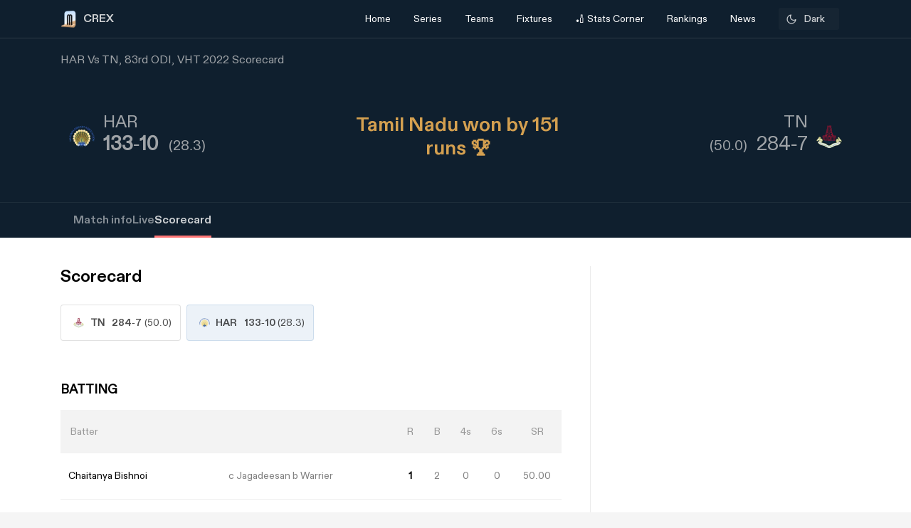

--- FILE ---
content_type: text/html; charset=utf-8
request_url: https://crex.com/scoreboard/HFO/15G/83rd-Match/GL/H7/har-vs-tn-83rd-match-vijay-hazare-trophy-2022/scorecard
body_size: 23301
content:
<!DOCTYPE html><html lang="en" data-theme="light" platform="web"><head>
  <meta charset="utf-8">
  <!-- <script>
    (function () {
      const cookie = document.cookie.split('; ').find(row => row.startsWith('system-theme='));
      const cookieTheme = cookie ? cookie.split('=')[1] : null;
    
      if (cookieTheme) {
        document.documentElement.setAttribute('data-theme', cookieTheme);
      }
    })();
    </script> -->
  <base href="/">
  <meta name="viewport" content="width=device-width, initial-scale=1">
  <meta name="author" content="CREX">
  <link rel="shortcut icon" href="/assets/icon/favicon.ico">
  <link rel="icon" type="image/x-icon" href="/assets/icon/favicon.ico" sizes="192x192">
  <link rel="apple-touch-icon" sizes="180x180" href="/assets/icon/favicon.ico">
  
  <link crossorigin="anonymous" rel="preconnect" href="https://oc.crickapi.com"> 
  <link crossorigin="anonymous" rel="preconnect" href="https://news.crickapi.com">
  <link crossorigin="anonymous" rel="preconnect" href="https://crickapi.com">
  <link crossorigin="anonymous" rel="preconnect" href="https://cricketvectors.akamaized.net">
  
  <meta name="theme-color" content="#1A2938">
  <meta name="supported-color-schemes" content="light dark">
  <meta http-equiv="Content-Security-Policy">
  <meta http-equiv="Cache-Control" content="no-cache">
  <meta http-equiv="Pragma" content="no-cache">
  <meta http-equiv="Expires" content="0">
  <link rel="preload" href="crex-web-styles.css" as="style" onload="this.rel='stylesheet'">
  <noscript><link rel="stylesheet" href="crex-web-styles.css"></noscript>
  <link rel="preload" href="crex-web-bootstrap-css-module.css" as="style" onload="this.rel='stylesheet'">
  <noscript><link rel="stylesheet" href="crex-web-bootstrap-css-module.css"></noscript>
  <link rel="preload" href="/styles/font-family-crex.css" as="style" onload="this.rel='stylesheet'">
  <noscript><link rel="stylesheet" href="/styles/font-family-crex.css"></noscript>
  <meta name="robots" content="index, follow, max-image-preview:large">
   <!-- Facebook Pixel Code -->
  <script async="">
      function loadFacebookPixel() {
        if (window.fbq) return;
            !function(f,b,e,v,n,t,s){if(f.fbq)return;n=f.fbq=function(){n.callMethod?
            n.callMethod.apply(n,arguments):n.queue.push(arguments)};
            if(!f._fbq)f._fbq=n;n.push=n;n.loaded=!0;n.version='2.0';
            n.queue=[];t=b.createElement(e);t.async=!0;
            t.src=v;s=b.getElementsByTagName(e)[0];
            s.parentNode.insertBefore(t,s)}(window, document,'script',
            'https://connect.facebook.net/en_US/fbevents.js');
            fbq('init', '981772646548680');
            fbq('track', 'PageView');
            fbq('track', 'ViewContent');
      }
      document.addEventListener("scroll", loadFacebookPixel, { once: true });
  </script> 
  <noscript>
    <img height="1" width="1" style="display:none" 
        src="https://www.facebook.com/tr?id=981772646548680&ev=PageView&noscript=1" alt="Facebook Pixel"/>
  </noscript>
  <!-- End Facebook Pixel Code -->
  <script src="/assets/js/lazysizes.min.js" defer=""></script>
  <script>
    if (window.innerWidth >= 1024) {
      // Load Swiper CSS
      var link = document.createElement('link');
      link.rel = 'stylesheet';
      link.href = 'https://cdn.jsdelivr.net/npm/swiper/swiper-bundle.min.css';
      link.id = 'swiperCss'
      document.head.appendChild(link);
  
      // Load Swiper JS
      var script = document.createElement('script');
      script.src = 'https://cdn.jsdelivr.net/npm/swiper/swiper-bundle.min.js';
      script.defer = true;
      script.id = 'swiperJs'
      document.head.appendChild(script);
    }
  </script>
<link rel="stylesheet" href="crex-web-styles.css"><link rel="stylesheet" href="crex-web-bootstrap-css-module.css"><style ng-transition="app-root">.arrow-btn-wrap[_ngcontent-sc21]{cursor:pointer}.arrow-btn-wrap[_ngcontent-sc21], .arrow-btn-wrap[_ngcontent-sc21]   a[_ngcontent-sc21], .arrow-circle[_ngcontent-sc21]{display:flex;align-items:center}.arrow-circle[_ngcontent-sc21]{cursor:pointer;width:2rem;height:2rem;padding:0 10px;color:#000;font-weight:500;border-radius:50%;-moz-user-select:none;user-select:none;-webkit-user-select:none;background:#fff;font-size:19px;margin:0 12px;border:1.25px solid #d9d9d9;justify-content:center}.arrow-circle.disabled[_ngcontent-sc21]{opacity:.5;cursor:auto}.lines[_ngcontent-sc21]{height:1.875rem;width:2px;background:var(--black);margin-right:2px;margin-top:5px}.lines.line-1[_ngcontent-sc21]{width:6px;margin-right:4px;background:#d44143;width:4px;margin-right:2px}.section-btn[_ngcontent-sc21]{width:100%}.section-btn[_ngcontent-sc21]   button[_ngcontent-sc21]{width:100%;margin-top:2.28571429rem;margin-bottom:2.85714286rem!important;font-size:1rem}.section-btn[_ngcontent-sc21]   button[_ngcontent-sc21]   a[_ngcontent-sc21]{display:flex;justify-content:center;align-items:center;gap:10px;font-family:Maison Demi}.social-link[_ngcontent-sc21]   ul[_ngcontent-sc21]{padding:0;display:flex;list-style:none;margin:2em 0}.social-link[_ngcontent-sc21]   ul[_ngcontent-sc21]   li[_ngcontent-sc21]{background:hsla(0,0%,100%,.1);border-radius:50%;width:30px;height:30px;display:flex;justify-content:center;margin-right:1em;cursor:pointer;align-items:center}.social-link[_ngcontent-sc21]   ul[_ngcontent-sc21]   li[_ngcontent-sc21]   a[_ngcontent-sc21]{display:flex}.banner-wrap[_ngcontent-sc21]{position:fixed;top:0;left:0;right:0;width:100%;display:flex;align-items:center;z-index:9999999;padding:8px 16px;background:#1a2938}.banner-wrap[_ngcontent-sc21]   .app-wrapper[_ngcontent-sc21]{display:grid;grid-template-columns:repeat(2,1fr);align-items:center;width:100%}.footer[_ngcontent-sc21]{z-index:9;position:relative}.banner-text[_ngcontent-sc21]{font-size:14px;line-height:16px;color:#fff;white-space:nowrap}.banner-button[_ngcontent-sc21]{background:var(--ce_high_contrast_txt_color);opacity:.9;border-radius:24px;padding:10px 16px;font-family:DiatypeRegular;font-style:normal;font-weight:700;font-size:12px;line-height:14px;cursor:pointer;text-decoration:none;color:#000;margin-left:auto}.adsolut-ad[_ngcontent-sc21]{position:fixed;bottom:0;right:0;width:330px;height:auto;z-index:999999}@media screen and (min-width:1024px){.video-stats[_ngcontent-sc21]{top:0;left:0;width:100%;height:100%;background:var(--ce_secondary_fg)}.video-float[_ngcontent-sc21], .video-stats[_ngcontent-sc21]{position:fixed;right:0;z-index:99999999;display:flex;justify-content:center;align-items:center}.video-float[_ngcontent-sc21]{bottom:20px;top:auto;left:20px;width:400px;height:300px;background:none!important}.video-float-p[_ngcontent-sc21]{width:inherit!important;height:inherit!important;padding:0!important;animation-duration:.5s}.button-wrap[_ngcontent-sc21]{display:flex;justify-content:space-between;color:#fff;align-items:center}.button-wrap[_ngcontent-sc21]   div[_ngcontent-sc21]{cursor:pointer}.button-wrap[_ngcontent-sc21]   div[_ngcontent-sc21]   svg[_ngcontent-sc21]{width:24px;height:20px;margin:10px}@keyframes moveToTop{0%{bottom:-100px}to{bottom:0}}@keyframes moveToBottom{0%{bottom:600px;left:60vw}to{bottom:20px;left:20px}}.video-stats-p[_ngcontent-sc21]{flex-direction:column;width:90vw;height:80vw;position:relative;bottom:0;border-radius:8px;animation-name:moveToTop;animation-duration:.5s}.cross-icon[_ngcontent-sc21], .video-stats-p[_ngcontent-sc21]{display:flex;justify-content:center}.cross-icon[_ngcontent-sc21]{background:rgba(var(--ce_low_contrast_fg_rgb),.5);border-radius:50%;width:30px;height:30px;align-items:center;cursor:pointer}.cross-icon[_ngcontent-sc21]   img[_ngcontent-sc21]{width:20px;height:20px;filter:brightness(var(--brightness))}}@media screen and (max-width:1024px){.video-stats[_ngcontent-sc21]{top:0;left:0;right:0;width:100%;height:100%;background:var(--ce_secondary_fg)}.video-float[_ngcontent-sc21], .video-stats[_ngcontent-sc21]{position:fixed;z-index:99999999;display:flex;justify-content:center;align-items:center}.video-float[_ngcontent-sc21]{bottom:106px;top:auto;left:auto;right:12px;width:200px;height:160px;background:none!important}.video-float-p[_ngcontent-sc21]{width:inherit!important;height:inherit!important;padding:0!important;animation-duration:.5s}.button-wrap[_ngcontent-sc21]{display:flex;justify-content:space-between;color:#fff;align-items:center}.button-wrap[_ngcontent-sc21]   div[_ngcontent-sc21]{cursor:pointer}.button-wrap[_ngcontent-sc21]   div[_ngcontent-sc21]   svg[_ngcontent-sc21]{width:24px;height:20px;margin:10px;rotate:-90deg}@keyframes moveToTop{0%{bottom:-100px}to{bottom:0}}@keyframes moveToBottom{0%{bottom:600px;right:60vw}to{bottom:20px;right:12px}}.video-stats-p[_ngcontent-sc21]{flex-direction:column;width:90vw;height:80vw;position:relative;bottom:0;border-radius:8px;animation-name:moveToTop;animation-duration:.5s}.cross-icon[_ngcontent-sc21], .video-stats-p[_ngcontent-sc21]{display:flex;justify-content:center}.cross-icon[_ngcontent-sc21]{background:rgba(var(--ce_low_contrast_fg_rgb),.5);border-radius:50%;width:30px;height:30px;align-items:center;cursor:pointer}.cross-icon[_ngcontent-sc21]   img[_ngcontent-sc21]{width:20px;height:20px;filter:brightness(var(--brightness))}}.rotate-i[_ngcontent-sc21]{rotate:180deg}</style><style ng-transition="app-root">.arrow-btn-wrap[_ngcontent-sc19]{cursor:pointer}.arrow-btn-wrap[_ngcontent-sc19], .arrow-btn-wrap[_ngcontent-sc19]   a[_ngcontent-sc19], .arrow-circle[_ngcontent-sc19]{display:flex;align-items:center}.arrow-circle[_ngcontent-sc19]{cursor:pointer;width:2rem;height:2rem;padding:0 10px;color:#000;font-weight:500;border-radius:50%;-moz-user-select:none;user-select:none;-webkit-user-select:none;background:#fff;font-size:19px;margin:0 12px;border:1.25px solid #d9d9d9;justify-content:center}.arrow-circle.disabled[_ngcontent-sc19]{opacity:.5;cursor:auto}.lines[_ngcontent-sc19]{height:1.875rem;width:2px;background:var(--black);margin-right:2px;margin-top:5px}.lines.line-1[_ngcontent-sc19]{width:6px;margin-right:4px;background:#d44143;width:4px;margin-right:2px}.section-btn[_ngcontent-sc19]{width:100%}.section-btn[_ngcontent-sc19]   button[_ngcontent-sc19]{width:100%;margin-top:2.28571429rem;margin-bottom:2.85714286rem!important;font-size:1rem}.section-btn[_ngcontent-sc19]   button[_ngcontent-sc19]   a[_ngcontent-sc19]{display:flex;justify-content:center;align-items:center;gap:10px;font-family:Maison Demi}.social-link[_ngcontent-sc19]   ul[_ngcontent-sc19]{padding:0;display:flex;list-style:none;margin:2em 0}.social-link[_ngcontent-sc19]   ul[_ngcontent-sc19]   li[_ngcontent-sc19]{background:hsla(0,0%,100%,.1);border-radius:50%;width:30px;height:30px;display:flex;justify-content:center;margin-right:1em;cursor:pointer;align-items:center}.social-link[_ngcontent-sc19]   ul[_ngcontent-sc19]   li[_ngcontent-sc19]   a[_ngcontent-sc19]{display:flex}[_ngcontent-sc19]::-webkit-scrollbar{display:none}.des-none[_ngcontent-sc19]{display:none}@keyframes fadeIn{0%{opacity:0}to{opacity:1}}.tooltip-wrap[_ngcontent-sc19]{position:absolute;right:8px;top:42px;display:none;animation:fadeIn .5s linear}.tooltip-f[_ngcontent-sc19]{position:relative;width:0;height:0;left:120px;top:1px;border-left:9px solid transparent;border-right:9px solid transparent;border-bottom:9px solid var(--ce_cta)}.tooltip-t[_ngcontent-sc19]{background:var(--ce_cta);border-radius:4px;font-family:DiatypeMedium;font-style:normal;font-weight:500;font-size:11px;line-height:142.8%;color:rgba(var(--ce_high_contrast_txt_color_rgb),.8);padding:8px 12px}.pt112[_ngcontent-sc19]{padding-top:112px!important}.theme-toggle-wrap[_ngcontent-sc19]{padding:0 1rem}.theme-wrap[_ngcontent-sc19]{display:flex;justify-content:center;align-items:center;padding:6.5px 12px;cursor:pointer;background:rgba(var(--ce_secondary_txt_rgb),.1);opacity:.8;border-radius:3px;min-width:85px}.theme-wrap-player[_ngcontent-sc19]{background:transparent;border:1px solid hsla(0,0%,100%,.12)}.onboarding-t[_ngcontent-sc19]{justify-content:space-around;width:100%;padding-bottom:24px;font-size:16px;line-height:20px;text-align:center;color:#000}.onboarding-t[_ngcontent-sc19], .theme-text[_ngcontent-sc19]{display:flex;align-items:center;font-family:DiatypeMedium;font-style:normal;font-weight:500}.theme-text[_ngcontent-sc19]{font-size:14px;line-height:18px;justify-content:center;color:var(--ce_high_contrast_txt_color);flex-grow:1}.theme-icon[_ngcontent-sc19]{width:16px;height:16px;padding-right:4px}.theme-icon[_ngcontent-sc19], .theme-icon-m[_ngcontent-sc19]{display:flex;align-items:center;justify-content:center}.theme-icon-m[_ngcontent-sc19]{border:1px solid hsla(0,0%,100%,.12);border-radius:100px;padding:8px}.theme-icon-m[_ngcontent-sc19]   img[_ngcontent-sc19]{width:14px;height:14px}.player-m[_ngcontent-sc19]{cursor:pointer;display:flex;align-items:center;width:100%}.player-m-arrow[_ngcontent-sc19]{display:flex;flex-grow:1}.more-page[_ngcontent-sc19]{background:var(--ce_primary_bg)!important;border-bottom:1px solid rgba(var(--ce_low_contrast_fg_rgb),.5)}.headText[_ngcontent-sc19]{display:flex;align-items:center;font-family:DiatypeBold;font-style:normal;font-weight:700;font-size:16px;line-height:23px;color:#cfd1d3;margin:0}.backHeader[_ngcontent-sc19]{background:transparent}.borderPlayerProfile[_ngcontent-sc19], .live-screen-bg[_ngcontent-sc19]{border-bottom:1px solid hsla(0,0%,100%,.12)}.live-screen-bg[_ngcontent-sc19], .series-bg[_ngcontent-sc19]{background:var(--live_screen_header_bg)!important}[_nghost-sc19]{display:block}[_nghost-sc19]   .header-wrapper.bg-trans[_ngcontent-sc19]{background:transparent}[_nghost-sc19]   .header-wrapper[_ngcontent-sc19]   .header[_ngcontent-sc19]{background:#1a2938}[_nghost-sc19]   .header-wrapper[_ngcontent-sc19]   .header.bg-trans[_ngcontent-sc19]{background:transparent}[_nghost-sc19]   .header-wrapper[_ngcontent-sc19]   .header.sticky[_ngcontent-sc19]{background:#1a2938!important}[_nghost-sc19]   .header-wrapper[_ngcontent-sc19]   .header.sticky[_ngcontent-sc19]   .navbar.s-border[_ngcontent-sc19]{border:none}[_nghost-sc19]   .header-wrapper[_ngcontent-sc19]   .header.sticky[_ngcontent-sc19]   .navbar[_ngcontent-sc19]   .container[_ngcontent-sc19]   .collapse[_ngcontent-sc19]   ul[_ngcontent-sc19]   li.s-border[_ngcontent-sc19]{border-bottom:2px solid var(--ce_primary_txt)}[_nghost-sc19]   .header-wrapper[_ngcontent-sc19]   .header.sticky-new[_ngcontent-sc19]   .navbar.s-border[_ngcontent-sc19]{border:none}[_nghost-sc19]   .header-wrapper[_ngcontent-sc19]   .header.sticky-new[_ngcontent-sc19]   .navbar[_ngcontent-sc19]   .container[_ngcontent-sc19]   .collapse[_ngcontent-sc19]   ul[_ngcontent-sc19]   li.s-border[_ngcontent-sc19]{border-bottom:2px solid var(--ce_primary_txt)}.playerProfileClass[_ngcontent-sc19]{padding:0;max-width:100%!important;margin:0 11%}.header-wrapper[_ngcontent-sc19]{padding-top:52px}@media (max-width:756px){.header-wrapper[_ngcontent-sc19]{padding-top:44px}}.header-wrapper[_ngcontent-sc19]   #matchBox[_ngcontent-sc19]{overflow-x:hidden}.header-wrapper[_ngcontent-sc19]   .series-wrapper[_ngcontent-sc19]{overflow:auto}.header-wrapper[_ngcontent-sc19]   .header[_ngcontent-sc19]{z-index:999999;background:#1a2938;position:fixed;top:0;width:100%}.header-wrapper[_ngcontent-sc19]   .header[_ngcontent-sc19]   .navbar[_ngcontent-sc19]{padding:0}.header-wrapper[_ngcontent-sc19]   .header[_ngcontent-sc19]   .navbar.s-border[_ngcontent-sc19]{border-bottom:.5px solid hsla(0,0%,100%,.239)}.header-wrapper[_ngcontent-sc19]   .header[_ngcontent-sc19]   .navbar[_ngcontent-sc19]   .container[_ngcontent-sc19]   .collapse[_ngcontent-sc19]   ul[_ngcontent-sc19]{margin:0!important;width:100%;display:flex;flex-direction:row;padding:0}.header-wrapper[_ngcontent-sc19]   .header[_ngcontent-sc19]   .navbar[_ngcontent-sc19]   .container[_ngcontent-sc19]   .collapse[_ngcontent-sc19]   ul[_ngcontent-sc19]   li[_ngcontent-sc19]{width:25%;display:flex;justify-content:center;align-items:center;font-weight:400;text-align:center}.header-wrapper[_ngcontent-sc19]   .header[_ngcontent-sc19]   .navbar[_ngcontent-sc19]   .container[_ngcontent-sc19]   .collapse[_ngcontent-sc19]   ul[_ngcontent-sc19]   li.active[_ngcontent-sc19]{font-weight:500}.header-wrapper[_ngcontent-sc19]   .header[_ngcontent-sc19]   .navbar[_ngcontent-sc19]   .container[_ngcontent-sc19]   .collapse[_ngcontent-sc19]   ul[_ngcontent-sc19]   li.active[_ngcontent-sc19]   .nav-link[_ngcontent-sc19]{color:#fff}.header-wrapper[_ngcontent-sc19]   .header[_ngcontent-sc19]   .navbar[_ngcontent-sc19]   .container[_ngcontent-sc19]   .collapse[_ngcontent-sc19]   ul[_ngcontent-sc19]   li[_ngcontent-sc19]   .dropdown[_ngcontent-sc19]{padding:0;color:var(--white)}.header-wrapper[_ngcontent-sc19]   .header[_ngcontent-sc19]   .navbar[_ngcontent-sc19]   .container[_ngcontent-sc19]   .collapse[_ngcontent-sc19]   ul[_ngcontent-sc19]   li[_ngcontent-sc19]   .dropdown[_ngcontent-sc19]   #dropdownMenuButton[_ngcontent-sc19]{cursor:pointer;color:var(--white);font-size:14px;padding:1em;display:flex;align-items:center}.header-wrapper[_ngcontent-sc19]   .header[_ngcontent-sc19]   .navbar[_ngcontent-sc19]   .container[_ngcontent-sc19]   .collapse[_ngcontent-sc19]   ul[_ngcontent-sc19]   li[_ngcontent-sc19]   .dropdown[_ngcontent-sc19]   .dropdown-menu[_ngcontent-sc19]{padding:1em;width:419px;height:auto;box-shadow:0 4px 132px rgba(0,0,0,.3);border-radius:4px;border:none;background:#162530}.header-wrapper[_ngcontent-sc19]   .header[_ngcontent-sc19]   .navbar[_ngcontent-sc19]   .container[_ngcontent-sc19]   .collapse[_ngcontent-sc19]   ul[_ngcontent-sc19]   li[_ngcontent-sc19]   .dropdown[_ngcontent-sc19]   .dropdown-menu.arrow-top[_ngcontent-sc19]{margin-top:15px}.header-wrapper[_ngcontent-sc19]   .header[_ngcontent-sc19]   .navbar[_ngcontent-sc19]   .container[_ngcontent-sc19]   .collapse[_ngcontent-sc19]   ul[_ngcontent-sc19]   li[_ngcontent-sc19]   .dropdown[_ngcontent-sc19]   .dropdown-menu.arrow-top[_ngcontent-sc19]:after{content:" ";position:absolute;left:36px;top:-18px;border:20px solid transparent;border-top:none;border-bottom:20px solid #162530}.header-wrapper[_ngcontent-sc19]   .header[_ngcontent-sc19]   .navbar[_ngcontent-sc19]   .container[_ngcontent-sc19]   .collapse[_ngcontent-sc19]   ul[_ngcontent-sc19]   li[_ngcontent-sc19]   a[_ngcontent-sc19]   svg[_ngcontent-sc19]{margin:4px auto}.header-wrapper[_ngcontent-sc19]   .header[_ngcontent-sc19]   .navbar[_ngcontent-sc19]   .container[_ngcontent-sc19]   .collapse[_ngcontent-sc19]   ul[_ngcontent-sc19]   li[_ngcontent-sc19]   a.dropdown-item[_ngcontent-sc19]{font-family:DiatypeRegular;font-style:normal;font-weight:700;font-size:16px;line-height:100%;padding:1.25em;cursor:pointer;white-space:normal;margin-top:0;color:#cfd1d3}.header-wrapper[_ngcontent-sc19]   .header[_ngcontent-sc19]   .navbar[_ngcontent-sc19]   .container[_ngcontent-sc19]   .collapse[_ngcontent-sc19]   ul[_ngcontent-sc19]   li[_ngcontent-sc19]   a.dropdown-item[_ngcontent-sc19]   .select-s[_ngcontent-sc19]   .s-name[_ngcontent-sc19]{color:#cfd1d3;font-weight:600}.header-wrapper[_ngcontent-sc19]   .header[_ngcontent-sc19]   .navbar[_ngcontent-sc19]   .container[_ngcontent-sc19]   .collapse[_ngcontent-sc19]   ul[_ngcontent-sc19]   li[_ngcontent-sc19]   a.bg-series[_ngcontent-sc19]{background:#0f1720;border-radius:6px}.header-wrapper[_ngcontent-sc19]   .header[_ngcontent-sc19]   .navbar[_ngcontent-sc19]   .container[_ngcontent-sc19]   .collapse[_ngcontent-sc19]   ul[_ngcontent-sc19]   li[_ngcontent-sc19]   a.dropdown-item[_ngcontent-sc19]:hover{background:rgba(0,0,0,.0784313725490196);border-radius:6px}.header-wrapper[_ngcontent-sc19]   .header[_ngcontent-sc19]   .navbar[_ngcontent-sc19]   .container[_ngcontent-sc19]   .collapse[_ngcontent-sc19]   ul[_ngcontent-sc19]   li[_ngcontent-sc19]   a[_ngcontent-sc19]   .select-s[_ngcontent-sc19]{display:flex;justify-content:space-between;align-items:center}.header-wrapper[_ngcontent-sc19]   .header[_ngcontent-sc19]   .navbar[_ngcontent-sc19]   .container[_ngcontent-sc19]   .collapse[_ngcontent-sc19]   ul[_ngcontent-sc19]   li[_ngcontent-sc19]   a[_ngcontent-sc19]   .select-s[_ngcontent-sc19]   .right-icon.bg-right[_ngcontent-sc19]{width:20px;height:20px;border-radius:50%;display:flex;justify-content:center;align-items:center}.header-wrapper[_ngcontent-sc19]   .header[_ngcontent-sc19]   .navbar[_ngcontent-sc19]   .container[_ngcontent-sc19]   .collapse[_ngcontent-sc19]   ul[_ngcontent-sc19]   li[_ngcontent-sc19]   a[_ngcontent-sc19]   .select-s[_ngcontent-sc19]   .right-icon.bg-right[_ngcontent-sc19]   span[_ngcontent-sc19]{color:var(--white);display:flex;align-items:center;justify-content:center;font-size:12px;margin:2px}.header-wrapper[_ngcontent-sc19]   .header[_ngcontent-sc19]   .navbar[_ngcontent-sc19]   .container[_ngcontent-sc19]   .collapse[_ngcontent-sc19]   .favTeam[_ngcontent-sc19]{display:flex;align-items:center}.header-wrapper[_ngcontent-sc19]   .header[_ngcontent-sc19]   .navbar[_ngcontent-sc19]   .container[_ngcontent-sc19]   .collapse[_ngcontent-sc19]   .favTeam[_ngcontent-sc19]   .content[_ngcontent-sc19]{margin-right:1em;font-weight:400;font-size:14px;line-height:100%;color:hsla(0,0%,100%,.87)}.header-wrapper[_ngcontent-sc19]   .header[_ngcontent-sc19]   .navbar[_ngcontent-sc19]   .container[_ngcontent-sc19]   .collapse[_ngcontent-sc19]   .favTeam[_ngcontent-sc19]   .select-team[_ngcontent-sc19]{border-radius:10px;padding:.75em 2em;color:var(--white);border:.5px solid hsla(0,0%,100%,.5);width:200px;text-align:center;white-space:nowrap;overflow:hidden;text-overflow:ellipsis;cursor:pointer}.header-wrapper[_ngcontent-sc19]   .header[_ngcontent-sc19]   .navbar[_ngcontent-sc19]   .container[_ngcontent-sc19]   .collapse[_ngcontent-sc19]   .favTeam[_ngcontent-sc19]   .select-team[_ngcontent-sc19]   span[_ngcontent-sc19]{margin-right:1em}.header-wrapper[_ngcontent-sc19]   .header[_ngcontent-sc19]   .navbar[_ngcontent-sc19]   .container[_ngcontent-sc19]   .collapse[_ngcontent-sc19]   .theme-card[_ngcontent-sc19]{position:absolute;width:450px;height:475px;top:100%;right:0;margin-top:.5em;background:var(--white);box-shadow:0 4px 40px rgba(0,0,0,.05);border-radius:10px;border:none}.header-wrapper[_ngcontent-sc19]   .header[_ngcontent-sc19]   .navbar[_ngcontent-sc19]   .container[_ngcontent-sc19]   .collapse[_ngcontent-sc19]   .theme-card[_ngcontent-sc19]   .triangle[_ngcontent-sc19]{display:inline-block;margin:0 5px;vertical-align:middle}.header-wrapper[_ngcontent-sc19]   .header[_ngcontent-sc19]   .navbar[_ngcontent-sc19]   .container[_ngcontent-sc19]   .collapse[_ngcontent-sc19]   .theme-card[_ngcontent-sc19]   .triangle.arrow-upper[_ngcontent-sc19]{width:58px;height:27px;border-left:30px solid transparent;border-right:30px solid transparent;border-bottom:30px solid var(--white);top:-5%;left:55%;position:absolute;transform:rotate(0deg)}.header-wrapper[_ngcontent-sc19]   .header[_ngcontent-sc19]   .navbar[_ngcontent-sc19]   .container[_ngcontent-sc19]   .collapse[_ngcontent-sc19]   .theme-card[_ngcontent-sc19]   .content[_ngcontent-sc19]{padding:2em 2em 1em;display:flex;justify-content:space-between}.header-wrapper[_ngcontent-sc19]   .header[_ngcontent-sc19]   .navbar[_ngcontent-sc19]   .container[_ngcontent-sc19]   .collapse[_ngcontent-sc19]   .theme-card[_ngcontent-sc19]   .content[_ngcontent-sc19]   span[_ngcontent-sc19]{font-family:DiatypeRegular;font-weight:500;font-size:16px;line-height:20px}.header-wrapper[_ngcontent-sc19]   .header[_ngcontent-sc19]   .navbar[_ngcontent-sc19]   .container[_ngcontent-sc19]   .collapse[_ngcontent-sc19]   .theme-card[_ngcontent-sc19]   .content[_ngcontent-sc19]   span[_ngcontent-sc19]   .close-icon[_ngcontent-sc19]{width:15px;cursor:pointer}.header-wrapper[_ngcontent-sc19]   .header[_ngcontent-sc19]   .navbar[_ngcontent-sc19]   .container[_ngcontent-sc19]   .collapse[_ngcontent-sc19]   .theme-card[_ngcontent-sc19]   .data-content[_ngcontent-sc19]{width:100%;overflow-y:scroll;padding:0 2em 2em}.header-wrapper[_ngcontent-sc19]   .header[_ngcontent-sc19]   .navbar[_ngcontent-sc19]   .container[_ngcontent-sc19]   .collapse[_ngcontent-sc19]   .theme-card[_ngcontent-sc19]   .data-content[_ngcontent-sc19]   .pd[_ngcontent-sc19]{padding:0 10px}.header-wrapper[_ngcontent-sc19]   .header[_ngcontent-sc19]   .navbar[_ngcontent-sc19]   .container[_ngcontent-sc19]   .collapse[_ngcontent-sc19]   .theme-card[_ngcontent-sc19]   .data-content[_ngcontent-sc19]   .pd[_ngcontent-sc19]   .theme-content[_ngcontent-sc19]{border:1px solid rgba(0,0,0,.12);box-sizing:border-box;border-radius:10px;width:125px;height:115px;text-align:center;padding:.75em 0;margin-bottom:1em;cursor:pointer}.header-wrapper[_ngcontent-sc19]   .header[_ngcontent-sc19]   .navbar[_ngcontent-sc19]   .container[_ngcontent-sc19]   .collapse[_ngcontent-sc19]   .theme-card[_ngcontent-sc19]   .data-content[_ngcontent-sc19]   .pd[_ngcontent-sc19]   .theme-content[_ngcontent-sc19]   .team-flag[_ngcontent-sc19]   img[_ngcontent-sc19]{width:65px}.header-wrapper[_ngcontent-sc19]   .header[_ngcontent-sc19]   .navbar[_ngcontent-sc19]   .container[_ngcontent-sc19]   .collapse[_ngcontent-sc19]   .theme-card[_ngcontent-sc19]   .data-content[_ngcontent-sc19]   .pd[_ngcontent-sc19]   .theme-content[_ngcontent-sc19]   .team-name[_ngcontent-sc19]{font-family:DiatypeRegular;font-weight:500;font-size:12px;line-height:15px;text-align:center;padding:0 .35em;color:rgba(79,79,79,.8)}.header-wrapper[_ngcontent-sc19]   .header[_ngcontent-sc19]   .navbar[_ngcontent-sc19]   .container[_ngcontent-sc19]   .collapse[_ngcontent-sc19]   .theme-card[_ngcontent-sc19]   .data-content[_ngcontent-sc19]   .pd[_ngcontent-sc19]   .theme-content.br-color[_ngcontent-sc19]{border:1px solid #f4a440}.header-wrapper[_ngcontent-sc19]   .header[_ngcontent-sc19]   .navbar[_ngcontent-sc19]   .container[_ngcontent-sc19]   .collapse[_ngcontent-sc19]   .theme-card[_ngcontent-sc19]   .apply-theme[_ngcontent-sc19]{text-align:center;background:#828282;border-bottom-left-radius:10px;border-bottom-right-radius:10px;padding:1em 0;cursor:pointer}.header-wrapper[_ngcontent-sc19]   .header[_ngcontent-sc19]   .navbar[_ngcontent-sc19]   .container[_ngcontent-sc19]   .collapse[_ngcontent-sc19]   .theme-card[_ngcontent-sc19]   .apply-theme[_ngcontent-sc19]   span[_ngcontent-sc19]{font-family:DiatypeRegular;font-style:normal;font-weight:500;font-size:18px;line-height:22px;text-align:center;color:var(--white);text-transform:uppercase}.header-wrapper[_ngcontent-sc19]   .header[_ngcontent-sc19]   .navbar[_ngcontent-sc19]   .container[_ngcontent-sc19]   .collapse[_ngcontent-sc19]   .theme-card[_ngcontent-sc19]   .error-msg[_ngcontent-sc19]{position:absolute;top:50%;left:50%;transform:translate(-50%,-50%);background:rgba(0,0,0,.4);width:50%;height:15%;display:flex;align-items:center;justify-content:center;color:var(--white);font-size:21px;border-radius:8px;box-shadow:1px 4px 11px 1px rgba(0,0,0,.1);font-weight:700}.header-wrapper[_ngcontent-sc19]   .header[_ngcontent-sc19]   .navbar[_ngcontent-sc19]   .container[_ngcontent-sc19]   .navbar-brand[_ngcontent-sc19]{display:contents}.header-wrapper[_ngcontent-sc19]   .header[_ngcontent-sc19]   .navbar[_ngcontent-sc19]   .container[_ngcontent-sc19]   .navbar-brand[_ngcontent-sc19]   img[_ngcontent-sc19]{margin-right:.5em}.header-wrapper[_ngcontent-sc19]   .header[_ngcontent-sc19]   .navbar[_ngcontent-sc19]   .container[_ngcontent-sc19]   .name[_ngcontent-sc19]{display:flex;justify-content:flex-end}.header-wrapper[_ngcontent-sc19]   .header[_ngcontent-sc19]   .navbar[_ngcontent-sc19]   .container[_ngcontent-sc19]   .name[_ngcontent-sc19]   h1[_ngcontent-sc19]{font-family:DiatypeBold;font-style:normal;font-weight:600;font-size:21px;line-height:22px;color:#fcfcfc;margin:0}.header-wrapper[_ngcontent-sc19]   .header[_ngcontent-sc19]   .navbar[_ngcontent-sc19]   .container[_ngcontent-sc19]   .name[_ngcontent-sc19]   h1[_ngcontent-sc19]   span[_ngcontent-sc19]{font-weight:500}.more[_ngcontent-sc19]{padding-top:1.5em;color:var(--ce_secondary_txt)}.moreButton[_ngcontent-sc19]{position:fixed;background:#3e4951;box-shadow:0 4px 40px rgba(0,0,0,.05);width:310px;height:125px;right:10px;z-index:99999;border-radius:10px;bottom:8%}.moreButton[_ngcontent-sc19]   p[_ngcontent-sc19]{font-family:DiatypeRegular;font-style:normal;font-weight:500;font-size:14px;line-height:147.9%;color:#f7f9fe;padding:1.5em;margin:0}.moreButton[_ngcontent-sc19]   .change[_ngcontent-sc19], .moreButton[_ngcontent-sc19]   a[_ngcontent-sc19]{color:#eeaa69;padding:0 5em 0 1em}.moreButton[_ngcontent-sc19]   .change[_ngcontent-sc19], .moreButton[_ngcontent-sc19]   .later[_ngcontent-sc19], .moreButton[_ngcontent-sc19]   a[_ngcontent-sc19]{font-family:DiatypeRegular;font-style:normal;font-weight:700;font-size:12px;line-height:147.9%}.moreButton[_ngcontent-sc19]   .later[_ngcontent-sc19]{text-align:right;color:#cdd5e0;padding:0 1.5em}.triangle[_ngcontent-sc19]{width:38px;height:27px;border-left:20px solid transparent;border-right:20px solid transparent;border-bottom:20px solid #3e4951;left:83%;position:fixed;transform:rotate(180deg);z-index:999999;bottom:4.5%}@media (max-width:1023px){.des-none[_ngcontent-sc19], [_nghost-sc19]{display:block}[_nghost-sc19]   .header-wrapper.bg-trans[_ngcontent-sc19]{background:transparent}[_nghost-sc19]   .header-wrapper[_ngcontent-sc19]   .header.bg-trans[_ngcontent-sc19]{background:#1a2938}[_nghost-sc19]   .header-wrapper[_ngcontent-sc19]   .header.bg-trans-back[_ngcontent-sc19]{display:flex;align-items:center;width:100%;padding:12px 16px 12px 12px;height:44px}[_nghost-sc19]   .header-wrapper[_ngcontent-sc19]   .header.bg-trans-back[_ngcontent-sc19], [_nghost-sc19]   .header-wrapper[_ngcontent-sc19]   .header.bg-trans-stats[_ngcontent-sc19]{background:transparent;border-bottom:none!important}.header-wrapper[_ngcontent-sc19]   .container[_ngcontent-sc19]{width:100%;margin:0}.header-wrapper[_ngcontent-sc19]   .container[_ngcontent-sc19]   .live-matches[_ngcontent-sc19]{display:flex;justify-content:flex-start;overflow-x:scroll;padding:0}.header-wrapper[_ngcontent-sc19]   .container[_ngcontent-sc19]   .data[_ngcontent-sc19]   .view-matches[_ngcontent-sc19]{font-family:DiatypeRegular;font-style:normal;font-weight:500;font-size:13px;line-height:100%;float:right;margin:1em 25px}.header-wrapper[_ngcontent-sc19]   .container[_ngcontent-sc19]   .data[_ngcontent-sc19]   .view-matches[_ngcontent-sc19]   a[_ngcontent-sc19]   svg[_ngcontent-sc19]{width:5px}.header-wrapper[_ngcontent-sc19]   .bg-header[_ngcontent-sc19], .header-wrapper[_ngcontent-sc19]   .m-none[_ngcontent-sc19], .header-wrapper[_ngcontent-sc19]   .title[_ngcontent-sc19]{display:none}.header-wrapper[_ngcontent-sc19]   .header[_ngcontent-sc19]{background:#1a2938}.header-wrapper[_ngcontent-sc19]   .header[_ngcontent-sc19]   .navbar.fixed-top[_ngcontent-sc19]{position:relative}.header-wrapper[_ngcontent-sc19]   .header[_ngcontent-sc19]   .navbar[_ngcontent-sc19]   .container[_ngcontent-sc19]   .collapse[_ngcontent-sc19]   ul[_ngcontent-sc19]   li[_ngcontent-sc19]{font-family:DiatypeRegular;font-style:normal;font-weight:500;line-height:100%}.header-wrapper[_ngcontent-sc19]   .header[_ngcontent-sc19]   .navbar[_ngcontent-sc19]   .container[_ngcontent-sc19]   .collapse[_ngcontent-sc19]   ul[_ngcontent-sc19]   li.mob-none[_ngcontent-sc19]{display:none}.header-wrapper[_ngcontent-sc19]   .header[_ngcontent-sc19]   .navbar[_ngcontent-sc19]   .container[_ngcontent-sc19]   .collapse[_ngcontent-sc19]   ul[_ngcontent-sc19]   li.light-c[_ngcontent-sc19]   a[_ngcontent-sc19]   img[_ngcontent-sc19]{opacity:1}.header-wrapper[_ngcontent-sc19]   .header[_ngcontent-sc19]   .navbar[_ngcontent-sc19]   .container[_ngcontent-sc19]   .collapse[_ngcontent-sc19]   ul[_ngcontent-sc19]   li.light-c[_ngcontent-sc19]   a[_ngcontent-sc19]   .act-up-fn[_ngcontent-sc19]{color:var(--ce_primary_txt)}.header-wrapper[_ngcontent-sc19]   .header[_ngcontent-sc19]   .navbar[_ngcontent-sc19]   .container[_ngcontent-sc19]   .collapse[_ngcontent-sc19]   ul[_ngcontent-sc19]   li.light-c[_ngcontent-sc19]   a[_ngcontent-sc19]   svg[_ngcontent-sc19]   path[_ngcontent-sc19]{fill:var(--ce_primary_txt)}.header-wrapper[_ngcontent-sc19]   .header[_ngcontent-sc19]   .navbar[_ngcontent-sc19]   .container[_ngcontent-sc19]   .collapse[_ngcontent-sc19]   ul[_ngcontent-sc19]   li[_ngcontent-sc19]   a[_ngcontent-sc19]{color:var(--ce_secondary_txt)}.header-wrapper[_ngcontent-sc19]   .header[_ngcontent-sc19]   .navbar[_ngcontent-sc19]   .container[_ngcontent-sc19]   .collapse[_ngcontent-sc19]   ul[_ngcontent-sc19]   li[_ngcontent-sc19]   a[_ngcontent-sc19]   img[_ngcontent-sc19]{opacity:.2;margin-top:6px;margin-bottom:6px;margin-left:4px}.header-wrapper[_ngcontent-sc19]   .header[_ngcontent-sc19]   .navbar[_ngcontent-sc19]   .container[_ngcontent-sc19]   .collapse[_ngcontent-sc19]   ul[_ngcontent-sc19]   li[_ngcontent-sc19]   a[_ngcontent-sc19]   .act-up-fn[_ngcontent-sc19]{color:var(--ce_secondary_txt)}.header-wrapper[_ngcontent-sc19]   .header[_ngcontent-sc19]   .navbar[_ngcontent-sc19]   .container[_ngcontent-sc19]   .collapse[_ngcontent-sc19]   ul[_ngcontent-sc19]   li.active[_ngcontent-sc19]   .nav-link[_ngcontent-sc19]{color:var(--ce_primary_txt);font-weight:600}.header-wrapper[_ngcontent-sc19]   .header[_ngcontent-sc19]   .navbar[_ngcontent-sc19]   .container[_ngcontent-sc19]   .collapse[_ngcontent-sc19]   ul[_ngcontent-sc19]   li.active[_ngcontent-sc19]   a[_ngcontent-sc19]   svg[_ngcontent-sc19]   path[_ngcontent-sc19], .header-wrapper[_ngcontent-sc19]   .header[_ngcontent-sc19]   .navbar[_ngcontent-sc19]   .container[_ngcontent-sc19]   .collapse[_ngcontent-sc19]   ul[_ngcontent-sc19]   li.active[_ngcontent-sc19]   a[_ngcontent-sc19]   svg[_ngcontent-sc19]   rect[_ngcontent-sc19]{fill:var(--ce_primary_txt)}.header-wrapper[_ngcontent-sc19]   .header[_ngcontent-sc19]   .navbar[_ngcontent-sc19]   .container[_ngcontent-sc19]   .collapse[_ngcontent-sc19]   ul[_ngcontent-sc19]   li.mob_active[_ngcontent-sc19]   .nav-link[_ngcontent-sc19]{color:var(--ce_primary_txt);font-weight:600}.header-wrapper[_ngcontent-sc19]   .header[_ngcontent-sc19]   .navbar[_ngcontent-sc19]   .container[_ngcontent-sc19]   .collapse[_ngcontent-sc19]   ul[_ngcontent-sc19]   li.mob_active[_ngcontent-sc19]   a[_ngcontent-sc19]   svg[_ngcontent-sc19]   path[_ngcontent-sc19], .header-wrapper[_ngcontent-sc19]   .header[_ngcontent-sc19]   .navbar[_ngcontent-sc19]   .container[_ngcontent-sc19]   .collapse[_ngcontent-sc19]   ul[_ngcontent-sc19]   li.mob_active[_ngcontent-sc19]   a[_ngcontent-sc19]   svg[_ngcontent-sc19]   rect[_ngcontent-sc19]{fill:silver}.header-wrapper[_ngcontent-sc19]   .header[_ngcontent-sc19]   .navbar[_ngcontent-sc19]   .container[_ngcontent-sc19]   .collapse[_ngcontent-sc19]   .favTeam[_ngcontent-sc19], .move-btn[_ngcontent-sc19]{display:none}}@media (min-width:1200px){.header-wrapper[_ngcontent-sc19]   .live-matches[_ngcontent-sc19]{justify-content:flex-start;padding:15px 0}.header-wrapper[_ngcontent-sc19]   .live-matches[_ngcontent-sc19]   .live-match-card[_ngcontent-sc19]   #accordion[_ngcontent-sc19]{display:none}.header-wrapper[_ngcontent-sc19]   .header[_ngcontent-sc19]   .navbar[_ngcontent-sc19]   .container[_ngcontent-sc19]{flex-wrap:nowrap}.header-wrapper[_ngcontent-sc19]   .header[_ngcontent-sc19]   .navbar[_ngcontent-sc19]   .container[_ngcontent-sc19]   .navbar-brand[_ngcontent-sc19]{display:flex;align-items:center}.header-wrapper[_ngcontent-sc19]   .header[_ngcontent-sc19]   .navbar[_ngcontent-sc19]   .container[_ngcontent-sc19]   .navbar-brand[_ngcontent-sc19]   img[_ngcontent-sc19]{opacity:1}.header-wrapper[_ngcontent-sc19]   .header[_ngcontent-sc19]   .navbar[_ngcontent-sc19]   .container[_ngcontent-sc19]   .name[_ngcontent-sc19]{display:flex;justify-content:flex-start}.header-wrapper[_ngcontent-sc19]   .header[_ngcontent-sc19]   .navbar[_ngcontent-sc19]   .container[_ngcontent-sc19]   .collapse[_ngcontent-sc19]{display:flex;justify-content:flex-end;position:relative;height:auto;box-shadow:none;text-transform:capitalize;background:transparent;width:100%}.header-wrapper[_ngcontent-sc19]   .header[_ngcontent-sc19]   .navbar[_ngcontent-sc19]   .container[_ngcontent-sc19]   .collapse[_ngcontent-sc19]   ul[_ngcontent-sc19]{margin-left:5em;font-family:DiatypeRegular;font-style:normal;font-weight:400;font-size:14px;width:auto}.header-wrapper[_ngcontent-sc19]   .header[_ngcontent-sc19]   .navbar[_ngcontent-sc19]   .container[_ngcontent-sc19]   .collapse[_ngcontent-sc19]   ul[_ngcontent-sc19]   li.active[_ngcontent-sc19]{border-bottom-color:var(--white);font-weight:700}.header-wrapper[_ngcontent-sc19]   .header[_ngcontent-sc19]   .navbar[_ngcontent-sc19]   .container[_ngcontent-sc19]   .collapse[_ngcontent-sc19]   ul[_ngcontent-sc19]   li.active[_ngcontent-sc19]   .nav-link[_ngcontent-sc19]{color:#fff;font-family:DiatypeRegular}.header-wrapper[_ngcontent-sc19]   .header[_ngcontent-sc19]   .navbar[_ngcontent-sc19]   .container[_ngcontent-sc19]   .collapse[_ngcontent-sc19]   ul[_ngcontent-sc19]   li.active[_ngcontent-sc19]   .nav-link.more[_ngcontent-sc19]{color:var(--ce_primary_txt)}.header-wrapper[_ngcontent-sc19]   .header[_ngcontent-sc19]   .navbar[_ngcontent-sc19]   .container[_ngcontent-sc19]   .collapse[_ngcontent-sc19]   ul[_ngcontent-sc19]   li.active[_ngcontent-sc19]   .nav-link.more[_ngcontent-sc19]   svg[_ngcontent-sc19]   path[_ngcontent-sc19]{fill:var(--ce_primary_txt)}.header-wrapper[_ngcontent-sc19]   .header[_ngcontent-sc19]   .navbar[_ngcontent-sc19]   .container[_ngcontent-sc19]   .collapse[_ngcontent-sc19]   ul[_ngcontent-sc19]   li.s-border[_ngcontent-sc19]{border-bottom:2px solid var(--white)}.header-wrapper[_ngcontent-sc19]   .header[_ngcontent-sc19]   .navbar[_ngcontent-sc19]   .container[_ngcontent-sc19]   .collapse[_ngcontent-sc19]   ul[_ngcontent-sc19]   li[_ngcontent-sc19]   a[_ngcontent-sc19]{color:#fff;padding:1rem}.header-wrapper[_ngcontent-sc19]   .header[_ngcontent-sc19]   .navbar[_ngcontent-sc19]   .container[_ngcontent-sc19]   .collapse[_ngcontent-sc19]   ul[_ngcontent-sc19]   li.des-none[_ngcontent-sc19], .header-wrapper[_ngcontent-sc19]   .header[_ngcontent-sc19]   .navbar[_ngcontent-sc19]   .container[_ngcontent-sc19]   .collapse[_ngcontent-sc19]   ul[_ngcontent-sc19]   li[_ngcontent-sc19]   .des-none[_ngcontent-sc19]{display:none}.header-wrapper[_ngcontent-sc19]   .header[_ngcontent-sc19]   .navbar[_ngcontent-sc19]   .container[_ngcontent-sc19]   .collapse[_ngcontent-sc19]   .favTeam[_ngcontent-sc19]{display:flex}.header-wrapper[_ngcontent-sc19]   .series-wrapper[_ngcontent-sc19]{display:none}}@media (max-width:575.98px){.header-wrapper[_ngcontent-sc19]   .live-matches[_ngcontent-sc19]{justify-content:flex-start;padding:15px 0;height:175px}.header-wrapper[_ngcontent-sc19]   .live-matches[_ngcontent-sc19]   .live-match-card[_ngcontent-sc19]   #accordion[_ngcontent-sc19], .header-wrapper[_ngcontent-sc19]   .series-wrapper[_ngcontent-sc19]{display:none}.header-wrapper[_ngcontent-sc19]   .header[_ngcontent-sc19]   .navbar[_ngcontent-sc19]{padding:10px 20px}.header-wrapper[_ngcontent-sc19]   .header[_ngcontent-sc19]   .navbar[_ngcontent-sc19]   .container[_ngcontent-sc19]   .collapse[_ngcontent-sc19]{position:fixed;bottom:0;background:var(--ce_primary_fg);width:100%;display:flex;left:0;right:0;font-family:DiatypeRegular;font-size:11px;justify-content:normal}.header-wrapper[_ngcontent-sc19]   .header[_ngcontent-sc19]   .navbar[_ngcontent-sc19]   .container[_ngcontent-sc19]   .collapse[_ngcontent-sc19]   .favTeam[_ngcontent-sc19]{display:none}.header-wrapper[_ngcontent-sc19]   .header[_ngcontent-sc19]   .navbar[_ngcontent-sc19]   .container[_ngcontent-sc19]   .collapse[_ngcontent-sc19]   ul[_ngcontent-sc19]{margin:0!important;width:100%;display:flex;flex-direction:row;padding:0}.header-wrapper[_ngcontent-sc19]   .header[_ngcontent-sc19]   .navbar[_ngcontent-sc19]   .container[_ngcontent-sc19]   .collapse[_ngcontent-sc19]   ul[_ngcontent-sc19]   li[_ngcontent-sc19]{font-size:11px}.header-wrapper[_ngcontent-sc19]   .header[_ngcontent-sc19]   .navbar[_ngcontent-sc19]   .container[_ngcontent-sc19]   .collapse[_ngcontent-sc19]   ul[_ngcontent-sc19]   li.des-none[_ngcontent-sc19]{display:flex}.header-wrapper[_ngcontent-sc19]   .header[_ngcontent-sc19]   .navbar[_ngcontent-sc19]   .container[_ngcontent-sc19]   .collapse[_ngcontent-sc19]   ul[_ngcontent-sc19]   li.active[_ngcontent-sc19]   a[_ngcontent-sc19]   div[_ngcontent-sc19]{color:var(--ce_primary_txt)}.header-wrapper[_ngcontent-sc19]   .header[_ngcontent-sc19]   .navbar[_ngcontent-sc19]   .container[_ngcontent-sc19]   .collapse[_ngcontent-sc19]   ul[_ngcontent-sc19]   li[_ngcontent-sc19]   .dropdown[_ngcontent-sc19]{display:none}.header-wrapper[_ngcontent-sc19]   .header[_ngcontent-sc19]   .navbar[_ngcontent-sc19]   .container[_ngcontent-sc19]   .collapse[_ngcontent-sc19]   ul[_ngcontent-sc19]   li[_ngcontent-sc19]   a[_ngcontent-sc19]{padding:.5rem 0;color:var(--ce_secondary_txt)}.header-wrapper[_ngcontent-sc19]   .header[_ngcontent-sc19]   .navbar[_ngcontent-sc19]   .container[_ngcontent-sc19]   .collapse[_ngcontent-sc19]   ul[_ngcontent-sc19]   li[_ngcontent-sc19]   a[_ngcontent-sc19]   div[_ngcontent-sc19]{color:var(--ce_secondary_txt)}.header-wrapper[_ngcontent-sc19]   .header[_ngcontent-sc19]   .navbar[_ngcontent-sc19]   .container[_ngcontent-sc19]   .collapse[_ngcontent-sc19]   ul[_ngcontent-sc19]   li[_ngcontent-sc19]   .des-none[_ngcontent-sc19]{display:block}.headText[_ngcontent-sc19]{font-size:14px}.home-head-text[_ngcontent-sc19]{color:var(--ce_primary_txt)!important}.top56[_ngcontent-sc19]{background:var(--ce_primary_bg)!important;top:50px!important}.pt98[_ngcontent-sc19]{padding-top:94px!important}}.header[_ngcontent-sc19]{z-index:999999}.sticky[_ngcontent-sc19]{position:fixed;top:0;z-index:10;width:100%;border-bottom:none}.dropdown-item[_ngcontent-sc19]:focus, .dropdown-item[_ngcontent-sc19]:hover{color:#16181b;text-decoration:none;border-radius:4px;background-color:rgba(18,19,19,.4)}.dropdown-item[_ngcontent-sc19]{padding:.25rem 1rem}.myHeader[_ngcontent-sc19]{position:fixed}.seriesLoader[_ngcontent-sc19]{width:100%;height:100vh}.stats[_ngcontent-sc19]{white-space:nowrap}@media (max-width:768px){.ad-block-b[_ngcontent-sc19]{margin:0 auto}.ad-block-b.home-active[_ngcontent-sc19]   .ad-load[_ngcontent-sc19]{bottom:55px}}@keyframes moveToTop{0%{bottom:-600px}to{bottom:-1px}}.overlay-popup[_ngcontent-sc19]{position:fixed;top:0;height:100%;width:100%;left:0;right:0;background-color:rgba(0,0,0,.5);z-index:10000000;cursor:pointer}.popup-wrap[_ngcontent-sc19]{position:fixed;height:auto;max-height:100%;bottom:-1px;overflow:scroll;background:var(--ce_primary_fg);border-radius:16px 16px 0 0;width:100%;animation-name:moveToTop;animation-duration:.2s}@keyframes showBox{0%{opacity:0;display:none}90%{opacity:0;bottom:-600px;display:none}to{opacity:1;bottom:-1px;display:block}}@keyframes showTopBox{0%{opacity:0;display:none}90%{opacity:0;display:none}to{opacity:1;display:block}}.overlay-popup-on[_ngcontent-sc19]{position:fixed;top:0;height:100%;width:100%;left:0;right:0;display:block;background-color:rgba(0,0,0,.5);z-index:10000000;cursor:pointer;animation:showTopBox 1s forwards}.popup-wrap-onboarding[_ngcontent-sc19]{position:fixed;height:auto;max-height:100%;bottom:-1px;overflow:scroll;background:#fff;border-radius:16px 16px 0 0;width:100%;display:block;animation:showBox 1s forwards}.popup-toggle-wrap[_ngcontent-sc19]{display:flex;justify-content:space-between;font-family:DiatypeRegular;font-style:normal;align-items:center;font-weight:400;line-height:100%;padding:24px 24px 14px 36px}.popup-toggle-wrap[_ngcontent-sc19]   .dset-text[_ngcontent-sc19]{font-size:14px;color:var(--ce_primary_txt);padding-bottom:8px}.popup-toggle-wrap[_ngcontent-sc19]   .tset-text[_ngcontent-sc19]{font-size:11px;color:var(--ce_secondary_txt)}.switch-score[_ngcontent-sc19]{position:relative;display:inline-block;width:40px;height:16px}.switch-score[_ngcontent-sc19]   input[_ngcontent-sc19]{opacity:0;width:0;height:0}.slider-box[_ngcontent-sc19]{cursor:pointer;top:0;left:0;right:0;bottom:0;background-color:var(--ce_low_contrast_fg)}.slider-box[_ngcontent-sc19], .slider-box[_ngcontent-sc19]:before{position:absolute;transition:.4s}.slider-box[_ngcontent-sc19]:before{content:"";height:24px;width:24px;top:-4px;left:-4px;bottom:2px;background:#fcfcfc;border:1px solid var(--ce_low_contrast_fg);z-index:30000}input[_ngcontent-sc19]:checked + .slider-box[_ngcontent-sc19]{background-color:var(--text_cta_color)}input[_ngcontent-sc19]:focus + .slider-box[_ngcontent-sc19]{box-shadow:0 0 1px #2196f3}input[_ngcontent-sc19]:checked + .slider-box[_ngcontent-sc19]:before{transform:translateX(20px)}.slider-box.round-box[_ngcontent-sc19]{border-radius:32px}.slider-box.round-box[_ngcontent-sc19]:before{border-radius:50%}.selection-container[_ngcontent-sc19]{border:1px solid rgba(var(--ce_secondary_txt_rgb),.5);border-radius:18px;width:20px;height:20px}.select-icon[_ngcontent-sc19]{border:none;background:var(--ce_cta);display:flex;align-items:center;justify-content:center}.select-box-wrap[_ngcontent-sc19]{width:100%;padding:5px 14% 24px;border-bottom:1px solid rgba(var(--ce_low_contrast_fg_rgb),.5)}.select-box-wrap-on[_ngcontent-sc19]{width:100%;padding:0 14% 16px}.toggle-button-text[_ngcontent-sc19]{background:none;border:none;opacity:1}.toggle-button-text[_ngcontent-sc19]:disabled{opacity:.3}.toggle-buttons[_ngcontent-sc19]{display:flex;align-items:center;justify-content:space-around;width:100%;padding-top:12px}.toggle-buttons[_ngcontent-sc19]   .theme-text[_ngcontent-sc19]{font-family:DiatypeRegular;font-style:normal;font-weight:400;font-size:14px;line-height:100%;color:var(--ce_primary_txt);padding-bottom:12px}.theme-img[_ngcontent-sc19]{border-radius:8px;width:245px;height:216px}.theme-img-onboarding[_ngcontent-sc19]{border-radius:8px;width:242px;height:350px}.popup-header[_ngcontent-sc19]{display:flex;justify-content:flex-end;width:100%;padding:16px 16px 22px}.popup-header[_ngcontent-sc19]   .cross-icon[_ngcontent-sc19]{width:32px;height:32px;background:rgba(var(--ce_low_contrast_fg_rgb),.5);border-radius:50%}.popup-header[_ngcontent-sc19]   .cross-icon-on[_ngcontent-sc19]{width:32px;height:32px;background:hsla(0,0%,85.5%,.5);border-radius:50%}.save-button[_ngcontent-sc19]{padding:24px}.save-button[_ngcontent-sc19]   .save-text[_ngcontent-sc19]{cursor:pointer;background:#0a4270;border-radius:8px;width:100%;height:48px;font-family:DiatypeRegular;font-style:normal;font-weight:400;font-size:14px;line-height:100%;color:rgba(var(--ce_high_contrast_txt_color_rgb),.9)}</style><style ng-transition="app-root">.arrow-btn-wrap[_ngcontent-sc20]{cursor:pointer}.arrow-btn-wrap[_ngcontent-sc20], .arrow-btn-wrap[_ngcontent-sc20]   a[_ngcontent-sc20], .arrow-circle[_ngcontent-sc20]{display:flex;align-items:center}.arrow-circle[_ngcontent-sc20]{cursor:pointer;width:2rem;height:2rem;padding:0 10px;color:#000;font-weight:500;border-radius:50%;-moz-user-select:none;user-select:none;-webkit-user-select:none;background:#fff;font-size:19px;margin:0 12px;border:1.25px solid #d9d9d9;justify-content:center}.arrow-circle.disabled[_ngcontent-sc20]{opacity:.5;cursor:auto}.lines[_ngcontent-sc20]{height:1.875rem;width:2px;background:var(--black);margin-right:2px;margin-top:5px}.lines.line-1[_ngcontent-sc20]{width:6px;margin-right:4px;background:#d44143;width:4px;margin-right:2px}.section-btn[_ngcontent-sc20]{width:100%}.section-btn[_ngcontent-sc20]   button[_ngcontent-sc20]{width:100%;margin-top:2.28571429rem;margin-bottom:2.85714286rem!important;font-size:1rem}.section-btn[_ngcontent-sc20]   button[_ngcontent-sc20]   a[_ngcontent-sc20]{display:flex;justify-content:center;align-items:center;gap:10px;font-family:Maison Demi}.social-link[_ngcontent-sc20]   ul[_ngcontent-sc20]{padding:0;display:flex;list-style:none;margin:2em 0}.social-link[_ngcontent-sc20]   ul[_ngcontent-sc20]   li[_ngcontent-sc20]{background:hsla(0,0%,100%,.1);border-radius:50%;width:30px;height:30px;display:flex;justify-content:center;margin-right:1em;cursor:pointer;align-items:center}.social-link[_ngcontent-sc20]   ul[_ngcontent-sc20]   li[_ngcontent-sc20]   a[_ngcontent-sc20]{display:flex}.b-footer[_ngcontent-sc20]{width:100%;height:auto;background:#131e29}.footer-CElogo[_ngcontent-sc20]{width:100%;color:rgba(207,209,211,.8);font-size:18px;padding:1.5em 0;border-bottom:1px solid #1e2833;font-family:DiatypeRegular}.footer-CElogo[_ngcontent-sc20]   img[_ngcontent-sc20]{width:30px;height:30px;margin-right:10px}.footer-CElogo[_ngcontent-sc20]   span[_ngcontent-sc20]{color:rgba(231,117,82,.8)}.footer-link[_ngcontent-sc20]{display:flex;justify-content:space-between;padding-top:1.5em}.footer-link[_ngcontent-sc20]   ul[_ngcontent-sc20]{padding:0}.footer-link[_ngcontent-sc20]   ul[_ngcontent-sc20]   li[_ngcontent-sc20]{list-style-type:none;margin-bottom:2em}.footer-link[_ngcontent-sc20]   ul[_ngcontent-sc20]   li[_ngcontent-sc20]   a[_ngcontent-sc20]{font-family:DiatypeRegular;font-style:normal;font-weight:500;font-size:18px;line-height:132%;color:var(--ce_high_contrast_txt_color);text-decoration:none}.r-shift[_ngcontent-sc20]{text-align:right}@media (max-width:575.98px){.b-footer[_ngcontent-sc20]{display:none}}</style><style ng-transition="app-root">.arrow-btn-wrap[_ngcontent-sc43]{cursor:pointer}.arrow-btn-wrap[_ngcontent-sc43], .arrow-btn-wrap[_ngcontent-sc43]   a[_ngcontent-sc43], .arrow-circle[_ngcontent-sc43]{display:flex;align-items:center}.arrow-circle[_ngcontent-sc43]{cursor:pointer;width:2rem;height:2rem;padding:0 10px;color:#000;font-weight:500;border-radius:50%;-moz-user-select:none;user-select:none;-webkit-user-select:none;background:#fff;font-size:19px;margin:0 12px;border:1.25px solid #d9d9d9;justify-content:center}.arrow-circle.disabled[_ngcontent-sc43]{opacity:.5;cursor:auto}.lines[_ngcontent-sc43]{height:1.875rem;width:2px;background:var(--black);margin-right:2px;margin-top:5px}.lines.line-1[_ngcontent-sc43]{width:6px;margin-right:4px;background:#d44143;width:4px;margin-right:2px}.section-btn[_ngcontent-sc43]{width:100%}.section-btn[_ngcontent-sc43]   button[_ngcontent-sc43]{width:100%;margin-top:2.28571429rem;margin-bottom:2.85714286rem!important;font-size:1rem}.section-btn[_ngcontent-sc43]   button[_ngcontent-sc43]   a[_ngcontent-sc43]{display:flex;justify-content:center;align-items:center;gap:10px;font-family:Maison Demi}.social-link[_ngcontent-sc43]   ul[_ngcontent-sc43]{padding:0;display:flex;list-style:none;margin:2em 0}.social-link[_ngcontent-sc43]   ul[_ngcontent-sc43]   li[_ngcontent-sc43]{background:hsla(0,0%,100%,.1);border-radius:50%;width:30px;height:30px;display:flex;justify-content:center;margin-right:1em;cursor:pointer;align-items:center}.social-link[_ngcontent-sc43]   ul[_ngcontent-sc43]   li[_ngcontent-sc43]   a[_ngcontent-sc43]{display:flex}.live-sticky-m[_ngcontent-sc43]{position:sticky;width:100%;top:0;right:0;left:0;z-index:999999;min-height:192px}.ad-load[_ngcontent-sc43]{height:50px;width:320px;margin:0 auto}.ad-container[_ngcontent-sc43]{height:250px;width:300px;margin:1.25em auto}.backArrow[_ngcontent-sc43]{display:none}.ads-wrapper-set[_ngcontent-sc43]{padding-top:16px;border-right:1px solid rgba(var(--ce_low_contrast_fg_rgb),.4);width:calc(100% - 400px)}@media (min-width:992px){.live-screen-wrap[_ngcontent-sc43]{min-height:calc(100vh - 336px)}.match-detail-route-wrap[_ngcontent-sc43]{background:var(--bg_live_screen)}}.lcp-element-match[_ngcontent-sc43]{display:block!important;position:absolute;font-style:italic;font-weight:700;font-size:150px;color:transparent;line-height:280px;opacity:.01;z-index:-25;left:0;top:54px}@media (max-width:667px){.lcp-element-match[_ngcontent-sc43]{font-size:101px;line-height:100px}}.outlet-wrap[_ngcontent-sc43]{padding-bottom:56px}.live-header-bg[_ngcontent-sc43]{background:var(--live_screen_header_bg)}.bg-match[_ngcontent-sc43]{width:100%;background:#131b23}.mob-none[_ngcontent-sc43]{display:block}.container[_ngcontent-sc43]{position:relative}.container[_ngcontent-sc43]   .series-name[_ngcontent-sc43]{display:flex;padding:1em 0;font-family:DiatypeRegular;font-style:normal;font-weight:600;font-size:16px;line-height:100%;align-items:center}.container[_ngcontent-sc43]   .series-name[_ngcontent-sc43]   .name-wrapper[_ngcontent-sc43]{display:flex;align-items:center;color:#9fa3a7;margin-bottom:0}.container[_ngcontent-sc43]   .series-name[_ngcontent-sc43]   .name-wrapper[_ngcontent-sc43]   span[_ngcontent-sc43]{font-family:DiatypeRegular;font-size:16px;text-transform:capitalize}.container[_ngcontent-sc43]   .series-name[_ngcontent-sc43]   .live-bar[_ngcontent-sc43]{display:none}.live-score-header[_ngcontent-sc43]{height:282px;width:100%;background:var(--live_screen_header_bg);box-shadow:0 0 40px rgba(0,0,0,.05)}.live-score-header[_ngcontent-sc43]   .marginl-5[_ngcontent-sc43]{margin-left:3rem}.live-score-header[_ngcontent-sc43]   hr[_ngcontent-sc43]{margin:.5rem 1rem}.live-score-header[_ngcontent-sc43]   .live-bar[_ngcontent-sc43]{position:relative}.live-score-header[_ngcontent-sc43]   .live-bar[_ngcontent-sc43]   .break-card[_ngcontent-sc43]{background:#131e29;border:.347558px solid #d7d7d7;box-sizing:border-box;border-radius:8.34139px;display:flex;justify-content:center;padding:6px;width:11%}.live-score-header[_ngcontent-sc43]   .live-bar[_ngcontent-sc43]   .break-card[_ngcontent-sc43]   .img-card[_ngcontent-sc43]{display:flex}.live-score-header[_ngcontent-sc43]   .live-bar[_ngcontent-sc43]   .break-card[_ngcontent-sc43]   .break-text[_ngcontent-sc43]{font-family:DiatypeRegular;font-style:normal;font-weight:700;font-size:10.4267px;line-height:100%;color:#aa0707;display:flex;align-items:center;padding-left:2px}[_ngcontent-sc43]::-webkit-scrollbar{display:none}.vs-u-img[_ngcontent-sc43]{width:12px}.ads-wrapper-r[_ngcontent-sc43]{position:absolute;top:44%;right:15px}.ads-wrapper-l[_ngcontent-sc43]{position:absolute;top:44%;left:15px}.bar-s[_ngcontent-sc43]{width:auto;height:auto;margin-right:.5em;display:flex;align-items:center;justify-content:center;padding:.25em .5em}.bar-s[_ngcontent-sc43]   .dot[_ngcontent-sc43]{width:6px;height:6px;background:var(--ce_highlight_ac1);border-radius:50%;margin-right:6px}.bar-s[_ngcontent-sc43]   .live[_ngcontent-sc43]{font-family:DiatypeRegular;font-style:normal;font-weight:700;font-size:14px;line-height:100%;color:var(--ce_highlight_ac1)}.bar-s[_ngcontent-sc43]   .live.l-other[_ngcontent-sc43]{font-size:12px;line-height:100%;color:var(--ce_highlight)}.bar-s[_ngcontent-sc43]   .dot-c[_ngcontent-sc43]{width:14px;height:14px;background:var(--ce_highlight);border-radius:50%;margin-right:6px;display:flex;align-items:center;justify-content:center;font-weight:700;font-size:10px;padding-bottom:2px}.oc-app-popup[_ngcontent-sc43]{display:none}.ads-box[_ngcontent-sc43]{position:relative}.ads-time[_ngcontent-sc43]{font-style:normal;font-weight:700;font-size:14px;line-height:100%;text-align:center;text-transform:capitalize;color:#4c5565;margin-top:1em}.remove-ads[_ngcontent-sc43]{width:150px;height:24px;background:var(--live_screen_header_bg);border:1px solid hsla(0,0%,98.8%,.1);border-radius:12px;display:flex;align-items:center;justify-content:center;padding:5px 10px;margin:10px 10px 10px auto}.remove-ads[_ngcontent-sc43]   p[_ngcontent-sc43]{font-style:normal;font-weight:700;font-size:12px;line-height:100%;text-align:center;text-transform:capitalize;color:#f5f5f5;margin:0}.remove-btn[_ngcontent-sc43]{width:26px;height:26px;background:var(--live_screen_header_bg);color:#f5f5f5;border:1px solid hsla(0,0%,98.8%,.1);border-radius:50%;display:flex;align-items:center;justify-content:center;padding:5px 10px;margin:10px 10px 10px auto}.slide[_ngcontent-sc43]{margin-bottom:10px}.hidden.active[_ngcontent-sc43]{transform:rotate(-180deg)}@media (max-width:575.98px){.mob-none[_ngcontent-sc43]{display:none}.des-none[_ngcontent-sc43]{display:block}.mr-zero[_ngcontent-sc43]{margin:0}.mr-zero[_ngcontent-sc43]   .col-md-9[_ngcontent-sc43]{padding-right:12px;padding-left:12px}.mr-zero[_ngcontent-sc43]   .col-md-9.colOverride8[_ngcontent-sc43]{margin:0;border:none}.container[_ngcontent-sc43]{padding-right:0;padding-left:0;margin-top:-13em}}@media (max-width:575.98px) and (max-width:768px){.container[_ngcontent-sc43]{min-height:calc(100vh - 182px);padding-bottom:50px}}@media (max-width:575.98px){.container[_ngcontent-sc43]   .series-name[_ngcontent-sc43]{font-size:12px;display:none;padding:20px}.container[_ngcontent-sc43]   .series-name[_ngcontent-sc43]   .name-wrapper[_ngcontent-sc43]{padding:2em 1em 0}.container[_ngcontent-sc43]   .series-name[_ngcontent-sc43]   .name-wrapper[_ngcontent-sc43]   h1[_ngcontent-sc43]{color:#000;margin-right:0;font-size:1em}.container[_ngcontent-sc43]   .m-none[_ngcontent-sc43]{display:none}}@media (min-width:992px){.container[_ngcontent-sc43]   .series-name[_ngcontent-sc43]{display:flex;padding:1em 0 0;height:48px;font-family:DiatypeRegular;font-style:normal;font-weight:600;font-size:16px;line-height:100%}.container[_ngcontent-sc43]   .series-name[_ngcontent-sc43]   .team-name[_ngcontent-sc43]   span[_ngcontent-sc43]:first-child{color:hsla(0,0%,100%,.87);margin-right:.5em;margin-left:.5em}.container[_ngcontent-sc43]   .series-name[_ngcontent-sc43]   .team-name[_ngcontent-sc43]   span[_ngcontent-sc43]:nth-child(2){color:hsla(0,0%,100%,.6);margin-right:.5em}.container[_ngcontent-sc43]   .series-name[_ngcontent-sc43]   .team-name[_ngcontent-sc43]   span[_ngcontent-sc43]:nth-child(3){color:hsla(0,0%,100%,.87);margin-right:.5em}.container[_ngcontent-sc43]   .series-name[_ngcontent-sc43]   .day-session[_ngcontent-sc43]{color:rgba(var(--ce_high_contrast_txt_color_rgb),.6);margin-left:.5em}.container[_ngcontent-sc43]   .live-score-header[_ngcontent-sc43]{height:100%;width:100%;background:#131e29;box-shadow:0 0 40px rgba(0,0,0,.05);border-radius:10px;margin-bottom:1em;margin-top:1em}}@media only screen and (max-width:768px){.backArrow[_ngcontent-sc43]{margin-right:10px;display:block}.container[_ngcontent-sc43]{margin-top:0}.container[_ngcontent-sc43]   .live-score-header-card[_ngcontent-sc43]{height:100%;width:100%;background:#1a2938}.container[_ngcontent-sc43]   .live-score-header-card[_ngcontent-sc43]   .h_line[_ngcontent-sc43]{border:1px solid #1e2833;transform:rotate(180deg);margin:0 1em}.container[_ngcontent-sc43]   .live-score-header-card-fns[_ngcontent-sc43]{height:100%;width:100%;background:#1a2938}.container[_ngcontent-sc43]   .target-card[_ngcontent-sc43]{padding:0 .5em;display:flex;align-items:baseline;margin:1.25em 0;text-align:center}.container[_ngcontent-sc43]   .target-card[_ngcontent-sc43]   .need-score[_ngcontent-sc43]{font-family:DiatypeMedium;font-style:normal;font-size:12px;line-height:100%;color:var(--ce_highlight_ac2);width:100%}.container[_ngcontent-sc43]   .target-card[_ngcontent-sc43]   .target[_ngcontent-sc43]{text-align:right}.container[_ngcontent-sc43]   .target-card[_ngcontent-sc43]   .target[_ngcontent-sc43]   span[_ngcontent-sc43]:first-child{font-style:normal;font-weight:400;font-size:12px;line-height:100%;color:var(--ce_primary_txt)}.container[_ngcontent-sc43]   .target-card[_ngcontent-sc43]   .target[_ngcontent-sc43]   span[_ngcontent-sc43]:nth-child(2){font-family:DiatypeRegular;font-style:normal;font-weight:600;font-size:12px;line-height:100%;color:var(--ce_primary_txt)}.oc-app-popup[_ngcontent-sc43]{position:fixed;display:block;top:0;left:0;width:100vw;height:100vh;background:rgba(0,0,0,.5);z-index:999}.oc-app-popup[_ngcontent-sc43]   .app-popup[_ngcontent-sc43]{position:fixed;background:#131e29;box-shadow:0 4px 40px rgba(0,0,0,.05);border-radius:12px 12px 0 0;z-index:100;bottom:0;right:0;left:0;padding:1em}.oc-app-popup[_ngcontent-sc43]   .upper-part[_ngcontent-sc43]{display:flex;padding:1em;justify-content:center}.oc-app-popup[_ngcontent-sc43]   .upper-part[_ngcontent-sc43]   span[_ngcontent-sc43]{background:var(--ce_primary_txt);opacity:.7;border-radius:2px;width:50px;height:5px}.oc-app-popup[_ngcontent-sc43]   .image-part[_ngcontent-sc43]{overflow:scroll;display:flex}.oc-app-popup[_ngcontent-sc43]   .image-part[_ngcontent-sc43]   img[_ngcontent-sc43]{width:95px;height:216px;border-radius:8px;margin-right:8px}.oc-app-popup[_ngcontent-sc43]   .text-part[_ngcontent-sc43]{text-align:center;padding:1em 0}.oc-app-popup[_ngcontent-sc43]   .text-part[_ngcontent-sc43]   span[_ngcontent-sc43]{font-family:DiatypeRegular;font-style:normal;font-weight:400;font-size:16px;text-align:center;color:var(--ce_primary_txt)}.oc-app-popup[_ngcontent-sc43]   ul[_ngcontent-sc43]{display:flex;width:60%;justify-content:space-between;margin:0 auto 5%;padding:0}.oc-app-popup[_ngcontent-sc43]   ul[_ngcontent-sc43]   li[_ngcontent-sc43]{list-style-type:none}.oc-app-popup[_ngcontent-sc43]   .rated[_ngcontent-sc43]{display:flex;align-items:center;justify-content:center;margin:0 auto 5%}.oc-app-popup[_ngcontent-sc43]   .rated[_ngcontent-sc43]   span[_ngcontent-sc43]{font-family:DiatypeRegular;font-weight:400;font-size:14px;color:var(--ce_primary_txt);opacity:.6}.oc-app-popup[_ngcontent-sc43]   .rated[_ngcontent-sc43]   img[_ngcontent-sc43]{margin-left:1%}.oc-app-popup[_ngcontent-sc43]   .review-input[_ngcontent-sc43]{display:flex;margin:0 auto 5%;border:none}.oc-app-popup[_ngcontent-sc43]   .review-input[_ngcontent-sc43]   .input[_ngcontent-sc43]{width:100%;background:#131e29;border:1px solid #1e2833;border-radius:4px;height:48px;padding:1%;color:var(--ce_primary_txt)}.oc-app-popup[_ngcontent-sc43]   .get-app[_ngcontent-sc43]{background:#2c7b76;border-radius:6px;justify-content:center;text-align:center;display:flex;height:48px}.oc-app-popup[_ngcontent-sc43]   .get-app[_ngcontent-sc43]   span[_ngcontent-sc43]{margin:2% auto;font-family:DiatypeRegular;font-weight:600;font-size:18px;text-align:center;color:#fcfcfc;text-decoration:none}.oc-app-popup[_ngcontent-sc43]   .maybe[_ngcontent-sc43]{text-align:center;padding:1em 0}.oc-app-popup[_ngcontent-sc43]   .maybe[_ngcontent-sc43]   span[_ngcontent-sc43]{font-family:DiatypeRegular;font-style:normal;font-weight:500;font-size:12px;line-height:100%;text-align:center;text-transform:capitalize;color:var(--ce_primary_txt);opacity:.7}.oc-app-popup[_ngcontent-sc43]   .big-star[_ngcontent-sc43]{display:flex;justify-content:center}.oc-app-popup[_ngcontent-sc43]   .reviewed-text[_ngcontent-sc43]{width:100%;display:block;margin-bottom:5%}.oc-app-popup[_ngcontent-sc43]   .reviewed-text[_ngcontent-sc43]   span[_ngcontent-sc43]:first-child{margin-top:5%;margin-bottom:5%;font-family:DiatypeRegular;font-weight:600;font-size:15px;color:var(--ce_primary_txt);display:block;margin-left:30%}.oc-app-popup[_ngcontent-sc43]   .reviewed-text[_ngcontent-sc43]   span[_ngcontent-sc43]:nth-child(2){margin-top:5%;display:block}.oc-app-popup[_ngcontent-sc43]   .reviewed-text[_ngcontent-sc43]   span[_ngcontent-sc43]:nth-child(2), .oc-app-popup[_ngcontent-sc43]   .reviewed-text[_ngcontent-sc43]   span[_ngcontent-sc43]:nth-child(3){margin-left:20%;font-family:DiatypeRegular;font-weight:400;font-size:14px;color:#9fa3a7}@keyframes fadeInUp{0%{transform:translate3d(0,150px,0)}to{transform:translateZ(0);opacity:1}}.animated[_ngcontent-sc43]{animation-duration:.5s;animation-fill-mode:both;-webkit-animation-duration:.5s;-webkit-animation-fill-mode:both}.fadeInUp[_ngcontent-sc43]{opacity:1;animation-name:fadeInUp;-webkit-animation-name:fadeInUp}}@media only screen and (max-width:1024px) and (min-width:768px){.colOverride8[_ngcontent-sc43]{flex:0 0 66.66%;max-width:66.66%;margin:0;border:none}.colOverride4[_ngcontent-sc43]{flex:0 0 33.33%;max-width:33.33%}.mob-none[_ngcontent-sc43]{display:block}}.colOverride8[_ngcontent-sc43]{border-right:1px solid var(--ce_low_contrast_fg);margin:2em 0}</style><title>HAR vs TN 83rd Match Scorecard | Vijay hazare trophy 2022 - CREX</title><meta name="description" content="Get HAR vs TN 83rd Match full scorecard. Catch up with batting and bowling scorecard, fall of wickets and batsmen partnership."><meta name="keywords" content="HAR vs TN scorecard, HAR vs TN match highlights, HAR vs TN live score updates, HAR vs TN falls of wickets, HAR vs TN man of the match, HAR vs TN total sixes, HAR vs TN total wickets, HAR vs TN total fours"><meta property="og:description" content="Get HAR vs TN 83rd Match full scorecard. Catch up with batting and bowling scorecard, fall of wickets and batsmen partnership."><meta property="og:title" content="HAR vs TN 83rd Match Scorecard | Vijay hazare trophy 2022 - CREX"><meta name="robots" content="index, follow"><meta charset="utf-8"><meta name="description" content="Get Live Score Updates"><meta name="keywords" content="Live score, upcoming matches, live matches"><meta property="og:url" content="https://crex.com"><meta property="og:type" content="website"><meta property="og:image" content="https://crex.com/assets/logo/ce-white-logo.png"><meta property="og:site_name" content="CREX"><meta property="og:title" content="CREX"><meta property="og:description" content="Get Live Score Updates"><script type="application/ld+json" id="sitenavigation-schema">{"@context":"https://schema.org","@type":"ItemList","itemListElement":[{"@type":"SiteNavigationElement","name":"Home","url":"https://crex.com"},{"@type":"SiteNavigationElement","name":"Fixtures","url":"https://crex.com/schedule"},{"@type":"SiteNavigationElement","name":"Teams","url":"https://crex.com/team"},{"@type":"SiteNavigationElement","name":"Teams","url":"https://crex.com/news"},{"@type":"SiteNavigationElement","name":"Series","url":"https://crex.com/series"},{"@type":"SiteNavigationElement","name":"Stats Corner","url":"https://crex.com/stats/most-runs-in-asia-cup-2025?m=0&sid=1&sn=1WO&vn=-1&tm=-1&fmt=2&isT=6&yr=2025"},{"@type":"SiteNavigationElement","name":"Rankings","url":"https://crex.com/rankings/men/teams"},{"@type":"SiteNavigationElement","name":"About","url":"https://crex.com/about"},{"@type":"SiteNavigationElement","name":"Grievance","url":"https://crex.com/grievance"},{"@type":"SiteNavigationElement","name":"Refund Policy","url":"https://crex.com/refund-policy"},{"@type":"SiteNavigationElement","name":"Privacy Policy","url":"https://crex.com/privacy-policy"},{"@type":"SiteNavigationElement","name":"Terms and Conditions","url":"https://crex.com/terms-and-conditions"},{"@type":"SiteNavigationElement","name":"Contact Us","url":"https://crex.com/contact"},{"@type":"SiteNavigationElement","name":"More","url":"https://crex.com/more"}]}</script><style ng-transition="app-root">.arrow-btn-wrap[_ngcontent-sc34]{cursor:pointer}.arrow-btn-wrap[_ngcontent-sc34], .arrow-btn-wrap[_ngcontent-sc34]   a[_ngcontent-sc34], .arrow-circle[_ngcontent-sc34]{display:flex;align-items:center}.arrow-circle[_ngcontent-sc34]{cursor:pointer;width:2rem;height:2rem;padding:0 10px;color:#000;font-weight:500;border-radius:50%;-moz-user-select:none;user-select:none;-webkit-user-select:none;background:#fff;font-size:19px;margin:0 12px;border:1.25px solid #d9d9d9;justify-content:center}.arrow-circle.disabled[_ngcontent-sc34]{opacity:.5;cursor:auto}.lines[_ngcontent-sc34]{height:1.875rem;width:2px;background:var(--black);margin-right:2px;margin-top:5px}.lines.line-1[_ngcontent-sc34]{width:6px;margin-right:4px;background:#d44143;width:4px;margin-right:2px}.section-btn[_ngcontent-sc34]{width:100%}.section-btn[_ngcontent-sc34]   button[_ngcontent-sc34]{width:100%;margin-top:2.28571429rem;margin-bottom:2.85714286rem!important;font-size:1rem}.section-btn[_ngcontent-sc34]   button[_ngcontent-sc34]   a[_ngcontent-sc34]{display:flex;justify-content:center;align-items:center;gap:10px;font-family:Maison Demi}.social-link[_ngcontent-sc34]   ul[_ngcontent-sc34]{padding:0;display:flex;list-style:none;margin:2em 0}.social-link[_ngcontent-sc34]   ul[_ngcontent-sc34]   li[_ngcontent-sc34]{background:hsla(0,0%,100%,.1);border-radius:50%;width:30px;height:30px;display:flex;justify-content:center;margin-right:1em;cursor:pointer;align-items:center}.social-link[_ngcontent-sc34]   ul[_ngcontent-sc34]   li[_ngcontent-sc34]   a[_ngcontent-sc34]{display:flex}.teamProfile[_ngcontent-sc34]{display:flex;min-height:118px;padding:8px}.pp-icon[_ngcontent-sc34]{margin-bottom:4px;margin-left:8px}@media (max-width:768px){.pp-icon[_ngcontent-sc34]{margin-left:0}}.pp-icon[_ngcontent-sc34]   img[_ngcontent-sc34]{width:56%}@media (max-width:768px){.pp-icon[_ngcontent-sc34]   img[_ngcontent-sc34]{width:42%}}.teamProfileLive[_ngcontent-sc34]{padding:16px 12px}@media (max-width:768px){.teamProfileLive[_ngcontent-sc34]{display:flex;flex-direction:column;justify-content:center;padding:0 8px 8px;min-height:110px}}.noGutters[_ngcontent-sc34]{display:flex;align-items:center;width:100%;padding:1em .5em}.noGutters.f-align[_ngcontent-sc34]{justify-content:space-between}@media (max-width:768px){.noGutters.f-align[_ngcontent-sc34]{min-height:56px}}.noGutters[_ngcontent-sc34]   .val1-text[_ngcontent-sc34]{font-size:11px;color:rgba(159,163,167,.9);padding-bottom:8px}.noGutters[_ngcontent-sc34]   .val1-text[_ngcontent-sc34], .noGutters[_ngcontent-sc34]   .val2-text[_ngcontent-sc34]{font-family:DiatypeMedium;font-style:normal;font-weight:500;line-height:100%}.noGutters[_ngcontent-sc34]   .val2-text[_ngcontent-sc34]{font-size:16px;color:rgba(207,209,211,.9)}.noGutters[_ngcontent-sc34]   .time-text[_ngcontent-sc34]{font-family:RajdhaniBold;font-style:normal;font-size:22px;line-height:28px;color:rgba(234,173,83,.9)}.teamNameUpc[_ngcontent-sc34]{font-family:DiatypeRegular;font-style:normal;font-weight:400;font-size:12px;line-height:15px;color:#9fa3a7;align-items:center;display:flex}.vLine[_ngcontent-sc34]{border:.75px solid rgba(var(--ce_high_contrast_txt_color_rgb),.15);transform:rotate(8.24deg);height:44px;position:relative;left:-10px}.run-rate-card[_ngcontent-sc34]{display:flex;justify-content:space-between;font-style:normal;color:rgba(var(--ce_high_contrast_txt_color_rgb),.7)}.run-rate-card[_ngcontent-sc34]   .run-rate[_ngcontent-sc34]{padding-right:10px}@media (max-width:768px){.run-rate-card[_ngcontent-sc34]   .run-rate[_ngcontent-sc34]   span[_ngcontent-sc34]{font-size:12px;color:rgba(var(--ce_high_contrast_txt_color_rgb),.7)}}.run-rate-card[_ngcontent-sc34]   .run-rate[_ngcontent-sc34]   span[_ngcontent-sc34]:first-child{font-weight:400}.run-rate-card[_ngcontent-sc34]   .run-rate[_ngcontent-sc34]   span[_ngcontent-sc34]:nth-child(2){font-family:DiatypeRegular;font-weight:500}@media (max-width:768px){.run-rate-card[_ngcontent-sc34]{font-size:12px;padding:0 1em}.run-rate-card[_ngcontent-sc34], .run-rate-card[_ngcontent-sc34]   .crr-info[_ngcontent-sc34]{display:flex;align-items:center}}.flexStart[_ngcontent-sc34]{display:flex;justify-content:flex-start;width:56%}.flexStart.f-align[_ngcontent-sc34]{width:auto}@media (max-width:768px){.flexStart.f-align[_ngcontent-sc34]{height:56px}}.flexEnd[_ngcontent-sc34]{display:flex;justify-content:flex-end;width:48%}.flexEnd.f-align[_ngcontent-sc34]{width:auto}@media (max-width:768px){.flexEnd.f-align[_ngcontent-sc34]{height:56px}}.flexSpaceBetween[_ngcontent-sc34]{display:flex;align-items:center;justify-content:space-between}.updated-container[_ngcontent-sc34]{width:44%;flex-basis:0;flex-grow:1;padding-right:0;padding-left:0}.updated-container[_ngcontent-sc34], .updated-data[_ngcontent-sc34]{display:flex;justify-content:center;align-items:center}.updated-data[_ngcontent-sc34]{font-family:RajdhaniBold;font-style:normal;line-height:140%;color:#e9df90;width:100%;height:100%;padding:0 20px;text-align:center}@media (max-width:768px){.updated-data[_ngcontent-sc34]{padding:0 10px}}.updated-data[_ngcontent-sc34]   .font1[_ngcontent-sc34]{font-size:52px}.updated-data[_ngcontent-sc34]   .font2[_ngcontent-sc34]{font-size:32px}.updated-data[_ngcontent-sc34]   .font3[_ngcontent-sc34]{font-size:22px;line-height:120%}.updated-data[_ngcontent-sc34]   .font5[_ngcontent-sc34]{font-size:20px}@keyframes blinkingWicket{0%{background-color:transparent;border-color:transparent}7.5%{background-color:rgba(170,7,7,.3);border-color:#aa0707}20%{background-color:rgba(170,7,7,.3);border-color:#aa0707}40%{background-color:rgba(170,7,7,.1);border-color:rgba(170,7,7,.5)}60%{background-color:rgba(170,7,7,.3);border-color:#aa0707}80%{background-color:rgba(170,7,7,.1);border-color:rgba(170,7,7,.5)}to{background-color:transparent;border-color:transparent}}@keyframes blinkingSix{0%{background-color:transparent;border-color:transparent}13%{background-color:rgba(var(--ce_highlight_ac6_rgb),.3);border-color:rgba(var(--ce_highlight_ac6_rgb),1)}35%{background-color:rgba(var(--ce_highlight_ac6_rgb),.3);border-color:rgba(var(--ce_highlight_ac6_rgb),1)}57%{background-color:rgba(var(--ce_highlight_ac6_rgb),.3);border-color:rgba(var(--ce_highlight_ac6_rgb),1)}78%{background-color:rgba(var(--ce_highlight_ac6_rgb),.1);border-color:rgba(var(--ce_highlight_ac6_rgb),.5)}to{background-color:transparent;border-color:transparent}}@keyframes blinkingFour{0%{background-color:transparent;border-color:transparent}13%{background-color:rgba(var(--ce_highlight_ac5_rgb),.3);border-color:rgba(var(--ce_highlight_ac5_rgb),1)}35%{background-color:rgba(var(--ce_highlight_ac5_rgb),.3);border-color:rgba(var(--ce_highlight_ac5_rgb),1)}57%{background-color:rgba(var(--ce_highlight_ac5_rgb),.3);border-color:rgba(var(--ce_highlight_ac5_rgb),1)}78%{background-color:rgba(var(--ce_highlight_ac5_rgb),.1);border-color:rgba(var(--ce_highlight_ac5_rgb),.5)}to{background-color:transparent;border-color:transparent}}.wicket[_ngcontent-sc34]{animation:blinkingWicket 2s linear forwards}.six[_ngcontent-sc34], .wicket[_ngcontent-sc34]{border-radius:16px;border:3px solid transparent}.six[_ngcontent-sc34]{animation:blinkingSix 2.3s linear forwards}.four[_ngcontent-sc34]{animation:blinkingFour 2.3s linear forwards;border-radius:16px;border:3px solid transparent}.mLeft[_ngcontent-sc34]{margin-left:.25em}.mRight[_ngcontent-sc34]{margin-right:.25em}.flexColoum[_ngcontent-sc34]{display:flex;flex-direction:column;align-items:center;justify-content:center}.resultText[_ngcontent-sc34]{font-family:DiatypeRegular;font-style:normal;font-weight:600;font-size:12px;line-height:100%;text-align:center;color:#eaae54;margin:.5em 0}.widthFull[_ngcontent-sc34]{width:100%;padding-bottom:4px}.testScore[_ngcontent-sc34]{font-family:DiatypeRegular;font-style:normal;font-weight:600;font-size:12px;line-height:100%}.testScore[_ngcontent-sc34]   span[_ngcontent-sc34]{width:4px;height:4px;background:#9fa3a7;border-radius:10px;display:inline-block;margin:0 2px .2em}.teamName[_ngcontent-sc34]{font-style:normal;font-size:16px;line-height:100%;align-items:center;font-family:DiatypeMedium;color:rgba(var(--ce_high_contrast_txt_color_rgb),.7)}@media (max-width:768px){.teamName.f-tname[_ngcontent-sc34]{font-size:12px;color:rgba(var(--ce_high_contrast_txt_color_rgb),.5)}}.overText[_ngcontent-sc34]{font-family:DiatypeRegular;font-style:normal;font-size:14px;line-height:100%;color:rgba(var(--ce_high_contrast_txt_color_rgb),.5)}@media (max-width:768px){.overText.f-font[_ngcontent-sc34]{font-size:11px}}.scoreText[_ngcontent-sc34]{font-family:DiatypeMedium;font-style:normal;font-size:16px;line-height:100%;color:var(--white)}@media (max-width:768px){.scoreText[_ngcontent-sc34]{color:rgba(var(--ce_score_highlight_rgb),.9)}}.scoreText.f-score[_ngcontent-sc34]{color:rgba(var(--ce_high_contrast_txt_color_rgb),.9)}.scoreTextLive[_ngcontent-sc34]{font-size:20px}.live-score-card[_ngcontent-sc34]{position:relative;overflow:hidden}@media (min-width:768px){.live-score-card[_ngcontent-sc34]{min-height:184px;border-bottom:1px solid rgba(159,163,167,.1);margin-bottom:2px}}.live-score-card[_ngcontent-sc34]   hr[_ngcontent-sc34]{width:95%}.live-score-card[_ngcontent-sc34]   .d-flex[_ngcontent-sc34]{height:186px}.live-score-card[_ngcontent-sc34]   .d-flex.h-spacing[_ngcontent-sc34]{height:195px}@media (min-width:768px){.live-score-card[_ngcontent-sc34]   .d-flex.h-spacing[_ngcontent-sc34]{height:184px}}.live-score-card[_ngcontent-sc34]   .bg-team1-flag[_ngcontent-sc34]{background-position:-5% 0}.live-score-card[_ngcontent-sc34]   .bg-team1-flag[_ngcontent-sc34], .live-score-card[_ngcontent-sc34]   .bg-team2-flag[_ngcontent-sc34]{background-repeat:no-repeat;background-size:contain;opacity:.1;width:100%;height:100%;position:absolute;overflow:hidden}.live-score-card[_ngcontent-sc34]   .bg-team2-flag[_ngcontent-sc34]{background-position:5% 0;left:85%}.blinking1[_ngcontent-sc34]{animation:blinkingText 10s infinite}.d-flex[_ngcontent-sc34]{justify-content:space-between;align-items:center}.d-flex[_ngcontent-sc34]   .team-inning[_ngcontent-sc34]{display:flex;justify-content:center;align-items:center}.d-flex[_ngcontent-sc34]   .team-inning.second-inning[_ngcontent-sc34]   .final-result.des-none[_ngcontent-sc34]{display:none}.d-flex[_ngcontent-sc34]   .team-inning[_ngcontent-sc34]   .team-img[_ngcontent-sc34]   img[_ngcontent-sc34]{width:60px;height:60px}.d-flex[_ngcontent-sc34]   .team-inning[_ngcontent-sc34]   .team-img.team-2-img[_ngcontent-sc34]   img[_ngcontent-sc34]{display:none}.d-flex[_ngcontent-sc34]   .team-content[_ngcontent-sc34]   .team-name[_ngcontent-sc34]{font-family:DiatypeRegular;font-style:normal;font-weight:500;font-size:24px;line-height:100%;color:#9fa3a7;display:flex;align-items:center}.d-flex[_ngcontent-sc34]   .team-content[_ngcontent-sc34]   .team-name.team-1[_ngcontent-sc34]{display:flex;align-items:center}.d-flex[_ngcontent-sc34]   .team-content[_ngcontent-sc34]   .team-name[_ngcontent-sc34]   .dot[_ngcontent-sc34]{width:4px;height:4px;border-radius:50%;background:#c4c4c4;margin:0 5px}.d-flex[_ngcontent-sc34]   .team-content[_ngcontent-sc34]   .team-name[_ngcontent-sc34]   .inning-f[_ngcontent-sc34]{font-family:DiatypeRegular;font-style:normal;font-weight:600;font-size:16px;line-height:100%}.d-flex[_ngcontent-sc34]   .team-content[_ngcontent-sc34]   .team-name.team-2[_ngcontent-sc34]{justify-content:flex-end}.d-flex[_ngcontent-sc34]   .team-content[_ngcontent-sc34]   .team-name.team-2[_ngcontent-sc34]   .dot[_ngcontent-sc34]{width:4px;height:4px;border-radius:50%;background:var(--ce_secondary_txt);margin:0 5px}.d-flex[_ngcontent-sc34]   .team-content[_ngcontent-sc34]   .team-name[_ngcontent-sc34]   .team-run-rate[_ngcontent-sc34]   span[_ngcontent-sc34]{font-weight:400;font-size:14px;line-height:18px;opacity:.8}.d-flex[_ngcontent-sc34]   .team-content[_ngcontent-sc34]   .team-name[_ngcontent-sc34]   .team-run-rate[_ngcontent-sc34]   span[_ngcontent-sc34]:nth-child(2){margin-left:12px}.d-flex[_ngcontent-sc34]   .team-content[_ngcontent-sc34]   .team-name[_ngcontent-sc34]   .team-run-rate[_ngcontent-sc34]   span.data[_ngcontent-sc34]{opacity:1;margin-right:0}.d-flex[_ngcontent-sc34]   .team-content[_ngcontent-sc34]   .team-name[_ngcontent-sc34]   .final-result[_ngcontent-sc34]{font-weight:600;font-size:14px;line-height:100%;margin-top:12px;color:#eaae54}.d-flex[_ngcontent-sc34]   .team-content[_ngcontent-sc34]   .team-name[_ngcontent-sc34]   .final-result.comment[_ngcontent-sc34]{opacity:.8;color:#eaae54}.d-flex[_ngcontent-sc34]   .team-content[_ngcontent-sc34]   .team-img.des-none[_ngcontent-sc34]{display:none}.d-flex[_ngcontent-sc34]   .team-content[_ngcontent-sc34]   .team-score[_ngcontent-sc34]   .runs[_ngcontent-sc34]{font-family:DiatypeRegular;font-style:normal;padding-top:5px;padding-bottom:5px}.d-flex[_ngcontent-sc34]   .team-content[_ngcontent-sc34]   .team-score[_ngcontent-sc34]   .runs[_ngcontent-sc34]   span[_ngcontent-sc34]:first-child{font-size:28px;margin-right:.25em;padding-right:8px;color:#9fa3a7;line-height:100%;font-weight:600}.d-flex[_ngcontent-sc34]   .team-content[_ngcontent-sc34]   .team-score[_ngcontent-sc34]   .runs[_ngcontent-sc34]   span[_ngcontent-sc34]:nth-child(2){font-size:20px;color:#9fa3a7;line-height:100%;font-weight:500}.d-flex[_ngcontent-sc34]   .team-content[_ngcontent-sc34]   .team-score[_ngcontent-sc34]   .runs.second-innings[_ngcontent-sc34]   span[_ngcontent-sc34]:nth-child(2){font-size:28px;color:#9fa3a7;line-height:100%}.d-flex[_ngcontent-sc34]   .team-content[_ngcontent-sc34]   .team-score[_ngcontent-sc34]   .runs.second-innings[_ngcontent-sc34]   span[_ngcontent-sc34]:first-child{font-size:20px;color:#9fa3a7;line-height:100%;font-family:DiatypeRegular;font-weight:500}.d-flex[_ngcontent-sc34]   .team-content[_ngcontent-sc34]   .team-score[_ngcontent-sc34]   .run-rate[_ngcontent-sc34]{font-weight:400;font-size:16px;color:rgba(0,0,0,.7)}.d-flex[_ngcontent-sc34]   .team-content[_ngcontent-sc34]   .team-score[_ngcontent-sc34]   .run-rate[_ngcontent-sc34]   .title[_ngcontent-sc34]{font-size:16px;font-weight:400;color:#9fa3a7}.d-flex[_ngcontent-sc34]   .team-content[_ngcontent-sc34]   .team-score[_ngcontent-sc34]   .run-rate[_ngcontent-sc34]   .data[_ngcontent-sc34]{font-size:16px;font-weight:600;color:#9fa3a7!important}.d-flex[_ngcontent-sc34]   .team-content[_ngcontent-sc34]   .team-score[_ngcontent-sc34]   .run-rate.team-2-run-rate[_ngcontent-sc34]{display:none}.d-flex[_ngcontent-sc34]   .team-content[_ngcontent-sc34]   .team-score[_ngcontent-sc34]   .run-rate[_ngcontent-sc34]   span[_ngcontent-sc34]:first-child{margin-right:.75em}.d-flex[_ngcontent-sc34]   .team-content[_ngcontent-sc34]   .team-score[_ngcontent-sc34]   .overs-left[_ngcontent-sc34]{font-style:normal;font-weight:400;font-size:16px;line-height:100%;text-align:right;color:#9fa3a7;text-transform:uppercase;margin:.5rem 0}.d-flex[_ngcontent-sc34]   .team-content[_ngcontent-sc34]   .team-score[_ngcontent-sc34]   .overs-left[_ngcontent-sc34]   span[_ngcontent-sc34]{font-weight:500;color:#9fa3a7}.d-flex[_ngcontent-sc34]   .team-result[_ngcontent-sc34]{text-align:center;position:relative}.d-flex[_ngcontent-sc34]   .team-result[_ngcontent-sc34]   h6[_ngcontent-sc34]{font-family:DiatypeRegular;font-weight:500;font-size:12px;line-height:12px;color:rgba(29,29,29,.6);margin:0}.d-flex[_ngcontent-sc34]   .team-result[_ngcontent-sc34]   .result-box[_ngcontent-sc34]{width:336px;box-sizing:border-box;border-radius:10px;display:flex;justify-content:center;align-items:center;margin:0}.d-flex[_ngcontent-sc34]   .team-result[_ngcontent-sc34]   .result-box[_ngcontent-sc34]   span[_ngcontent-sc34]{line-height:100%;display:flex;align-items:center;color:#e9df90;font-family:DiatypeBold;font-style:normal;font-weight:700;font-size:32px;padding:.5em 0}.d-flex[_ngcontent-sc34]   .team-result[_ngcontent-sc34]   .result-box[_ngcontent-sc34]   span.font1[_ngcontent-sc34]{font-size:56px}.d-flex[_ngcontent-sc34]   .team-result[_ngcontent-sc34]   .result-box[_ngcontent-sc34]   span.font2[_ngcontent-sc34], .d-flex[_ngcontent-sc34]   .team-result[_ngcontent-sc34]   .result-box[_ngcontent-sc34]   span.font3[_ngcontent-sc34]{font-size:30px}.d-flex[_ngcontent-sc34]   .team-result[_ngcontent-sc34]   .result-box[_ngcontent-sc34]   span.font4[_ngcontent-sc34]{font-size:28px;color:rgba(234,174,84,.9);line-height:120%}.d-flex[_ngcontent-sc34]   .team-result[_ngcontent-sc34]   .result-box[_ngcontent-sc34]   .val1-text[_ngcontent-sc34]{font-family:DiatypeMedium;font-style:normal;font-weight:500;font-size:16px;line-height:100%;color:rgba(159,163,167,.9);padding-bottom:8px}.d-flex[_ngcontent-sc34]   .team-result[_ngcontent-sc34]   .result-box[_ngcontent-sc34]   .val2-text[_ngcontent-sc34]{font-family:DiatypeBold;font-style:normal;font-weight:700;font-size:32px;line-height:100%;color:#cfd1d3}.d-flex[_ngcontent-sc34]   .team-result[_ngcontent-sc34]   .six[_ngcontent-sc34]{animation:blinkingSix 1s;color:#fff;border-radius:8px}.d-flex[_ngcontent-sc34]   .team-result[_ngcontent-sc34]   .four[_ngcontent-sc34]{animation:blinkingFour 1s;color:#fff;border-radius:8px}</style><style ng-transition="app-root">.arrow-btn-wrap[_ngcontent-sc35]{cursor:pointer}.arrow-btn-wrap[_ngcontent-sc35], .arrow-btn-wrap[_ngcontent-sc35]   a[_ngcontent-sc35], .arrow-circle[_ngcontent-sc35]{display:flex;align-items:center}.arrow-circle[_ngcontent-sc35]{cursor:pointer;width:2rem;height:2rem;padding:0 10px;color:#000;font-weight:500;border-radius:50%;-moz-user-select:none;user-select:none;-webkit-user-select:none;background:#fff;font-size:19px;margin:0 12px;border:1.25px solid #d9d9d9;justify-content:center}.arrow-circle.disabled[_ngcontent-sc35]{opacity:.5;cursor:auto}.lines[_ngcontent-sc35]{height:1.875rem;width:2px;background:var(--black);margin-right:2px;margin-top:5px}.lines.line-1[_ngcontent-sc35]{width:6px;margin-right:4px;background:#d44143;width:4px;margin-right:2px}.section-btn[_ngcontent-sc35]{width:100%}.section-btn[_ngcontent-sc35]   button[_ngcontent-sc35]{width:100%;margin-top:2.28571429rem;margin-bottom:2.85714286rem!important;font-size:1rem}.section-btn[_ngcontent-sc35]   button[_ngcontent-sc35]   a[_ngcontent-sc35]{display:flex;justify-content:center;align-items:center;gap:10px;font-family:Maison Demi}.social-link[_ngcontent-sc35]   ul[_ngcontent-sc35]{padding:0;display:flex;list-style:none;margin:2em 0}.social-link[_ngcontent-sc35]   ul[_ngcontent-sc35]   li[_ngcontent-sc35]{background:hsla(0,0%,100%,.1);border-radius:50%;width:30px;height:30px;display:flex;justify-content:center;margin-right:1em;cursor:pointer;align-items:center}.social-link[_ngcontent-sc35]   ul[_ngcontent-sc35]   li[_ngcontent-sc35]   a[_ngcontent-sc35]{display:flex}@media screen and (min-width:1024px){.tab-wrapper[_ngcontent-sc35]{width:100%;height:45px;padding-right:0;padding-left:0;max-width:1075px;margin-right:auto;margin-left:auto}.tab-wrapper[_ngcontent-sc35]   .tabsContainer[_ngcontent-sc35]{display:flex;flex-direction:row;gap:32px}.tab-wrapper[_ngcontent-sc35]   .tabsContainer[_ngcontent-sc35]   div[_ngcontent-sc35]{height:-moz-fit-content;height:fit-content;padding:10px 0}.tab-wrapper[_ngcontent-sc35]   .tabsContainer[_ngcontent-sc35]   div[_ngcontent-sc35]   a[_ngcontent-sc35]{white-space:nowrap;font-family:DiatypeBold;font-style:normal;font-weight:700;font-size:16px;line-height:23px;color:rgba(var(--ce_high_contrast_txt_color_rgb),.5);margin:0;text-decoration:none}.tab-wrapper[_ngcontent-sc35]   .tabsContainer[_ngcontent-sc35]   div.active[_ngcontent-sc35]{border-bottom:3px solid #ff7575}.tab-wrapper[_ngcontent-sc35]   .tabsContainer[_ngcontent-sc35]   div.active[_ngcontent-sc35]   a[_ngcontent-sc35]{font-family:DiatypeBold;color:rgba(var(--ce_high_contrast_txt_color_rgb),.8)}}@media screen and (max-width:1024px){.tab-wrapper[_ngcontent-sc35]{width:100%;height:41px;overflow:scroll;border-top:1px solid hsla(0,0%,98.8%,.1)}.tab-wrapper[_ngcontent-sc35]   .tabsContainer[_ngcontent-sc35]{background:var(--live_screen_header_bg)!important;overflow:scroll;display:flex;flex-direction:row;height:41px;align-items:center}.tab-wrapper[_ngcontent-sc35]   .tabsContainer[_ngcontent-sc35]   div[_ngcontent-sc35]{margin-right:20px;height:40px;padding:4px 0 6px}.tab-wrapper[_ngcontent-sc35]   .tabsContainer[_ngcontent-sc35]   div[_ngcontent-sc35]:first-child{margin-left:20px}.tab-wrapper[_ngcontent-sc35]   .tabsContainer[_ngcontent-sc35]   div[_ngcontent-sc35]   a[_ngcontent-sc35]{white-space:nowrap;font-family:DiatypeMedium;font-style:normal;font-size:16px;line-height:23px;color:rgba(207,209,211,.32);margin:0;text-decoration:none}.tab-wrapper[_ngcontent-sc35]   .tabsContainer[_ngcontent-sc35]   div.active[_ngcontent-sc35]{border-bottom:3px solid #ff7575}.tab-wrapper[_ngcontent-sc35]   .tabsContainer[_ngcontent-sc35]   div.active[_ngcontent-sc35]   a[_ngcontent-sc35]{color:var(--ce_high_contrast_txt_color)}}</style><script type="application/ld+json" id="breadcrumList-schema">{"@context":"https://schema.org","@type":"BreadcrumbList","itemListElement":[{"@type":"ListItem","position":1,"name":"Home","item":"https://crex.com"},{"@type":"ListItem","position":2,"name":"scorecard","item":"https://crex.com/scoreboard/HFO/15G/83rd-Match/GL/H7/har-vs-tn-83rd-match-vijay-hazare-trophy-2022/scorecard"}]}</script><link rel="canonical" href="https://crex.com/scoreboard/HFO/15G/83rd-Match/GL/H7/har-vs-tn-83rd-match-vijay-hazare-trophy-2022/scorecard" id="can"><script type="application/ld+json" id="news-article-schema">{"@context":"https://schema.org","@type":"NewsArticle","url":"https://crex.com/scoreboard/HFO/15G/83rd-Match/GL/H7/har-vs-tn-83rd-match-vijay-hazare-trophy-2022/scorecard","headline":"HAR vs TN 83rd Match Scorecard | Vijay hazare trophy 2022 - CREX","mainEntityOfPage":"https://crex.com/scoreboard/HFO/15G/83rd-Match/GL/H7/har-vs-tn-83rd-match-vijay-hazare-trophy-2022/scorecard","datePublished":"2022-11-19T05:00:00.000Z","dateModified":"2022-11-19T09:00:00.000Z","description":"Get HAR vs TN 83rd Match full scorecard. Catch up with batting and bowling scorecard, fall of wickets and batsmen partnership.","inLanguage":"en","image":{"@type":"ImageObject","url":"https://cricketvectors.akamaized.net/Series/1S3.png","width":279,"height":330},"author":{"@type":"Person","name":"CREX","url":"https://crex.com"},"publisher":{"@type":"Organization","name":"CREX","logo":{"@type":"ImageObject","url":"https://crex.com/assets/logo/logo2.webp","width":128,"height":128}}}</script><script type="application/ld+json" id="webpage-schema">{"@context":"https://schema.org","@type":"WebPage","url":"https://crex.com/scoreboard/HFO/15G/83rd-Match/GL/H7/har-vs-tn-83rd-match-vijay-hazare-trophy-2022/scorecard","name":"CREX","headline":"HAR vs TN 83rd Match Scorecard | Vijay hazare trophy 2022 - CREX","about":"CREX is the one of the world's leading cricket analysis platform and among the top ten single-sport platforms in the world.","description":"Get HAR vs TN 83rd Match full scorecard. Catch up with batting and bowling scorecard, fall of wickets and batsmen partnership.","inLanguage":"en","thumbnailUrl":"https://crex.com/assets/logo/logo2.webp"}</script><script type="application/ld+json" id="organization-schema">{"@context":"https://schema.org","@type":"NewsMediaOrganization","@id":"https://crex.com/","name":"CREX","url":"https://crex.com/scoreboard/HFO/15G/83rd-Match/GL/H7/har-vs-tn-83rd-match-vijay-hazare-trophy-2022/scorecard","logo":{"@type":"ImageObject","url":"https://crex.com/assets/logo/logo2.webp","width":"140","height":"140"},"description":"Get HAR vs TN 83rd Match full scorecard. Catch up with batting and bowling scorecard, fall of wickets and batsmen partnership.","foundingDate":"2017-03-18","sameAs":["https://www.facebook.com/crex.live/","https://x.com/Crex_live","https://www.instagram.com/crex.live_/#","https://in.linkedin.com/company/parth-universal"],"address":{"@type":"PostalAddress","streetAddress":"4th Floor, Vatika Atrium, Golf Course Rd","addressLocality":"Gurugram","addressRegion":"Haryana","postalCode":"122002","addressCountry":"IN"},"contactPoint":{"@type":"ContactPoint","telephone":"+91-8800863924","contactType":"editorial","email":"support@crex.com","availableLanguage":["English"]},"aggregateRating":{"@type":"AggregateRating","ratingValue":"4.6","ratingCount":"539000"}}</script><script type="application/ld+json" id="sports-schema">{"@context":"http://schema.org","@type":"SportsEvent","url":"https://crex.com/scoreboard/HFO/15G/83rd-Match/GL/H7/har-vs-tn-83rd-match-vijay-hazare-trophy-2022/scorecard","name":"HAR vs TN 83rd Match Scorecard | Vijay hazare trophy 2022 - CREX","description":"Get HAR vs TN 83rd Match full scorecard. Catch up with batting and bowling scorecard, fall of wickets and batsmen partnership.","startDate":"2022-11-19T09:00:00.000Z","endDate":"2022-11-20T09:00:00.000Z","eventStatus":"Finished","eventAttendanceMode":"http://schema.org/MixedEventAttendanceMode","image":"https://cricketvectors.akamaized.net/Series/15G.png","competitor":[{"@type":"SportsTeam","name":"Haryana","image":"https://cricketvectors.akamaized.net/Teams/GL.png"},{"@type":"SportsTeam","name":"Tamil Nadu","image":"https://cricketvectors.akamaized.net/Teams/H7.png"}],"location":{"@type":"Place","name":"KSCA Cricket (2) Ground Alur","address":{"@type":"PostalAddress","name":"KSCA Cricket (2) Ground Alur"}}}</script><style ng-transition="app-root">.arrow-btn-wrap[_ngcontent-sc81]{cursor:pointer}.arrow-btn-wrap[_ngcontent-sc81], .arrow-btn-wrap[_ngcontent-sc81]   a[_ngcontent-sc81], .arrow-circle[_ngcontent-sc81]{display:flex;align-items:center}.arrow-circle[_ngcontent-sc81]{cursor:pointer;width:2rem;height:2rem;padding:0 10px;color:#000;font-weight:500;border-radius:50%;-moz-user-select:none;user-select:none;-webkit-user-select:none;background:#fff;font-size:19px;margin:0 12px;border:1.25px solid #d9d9d9;justify-content:center}.arrow-circle.disabled[_ngcontent-sc81]{opacity:.5;cursor:auto}.lines[_ngcontent-sc81]{height:1.875rem;width:2px;background:var(--black);margin-right:2px;margin-top:5px}.lines.line-1[_ngcontent-sc81]{width:6px;margin-right:4px;background:#d44143;width:4px;margin-right:2px}.section-btn[_ngcontent-sc81]{width:100%}.section-btn[_ngcontent-sc81]   button[_ngcontent-sc81]{width:100%;margin-top:2.28571429rem;margin-bottom:2.85714286rem!important;font-size:1rem}.section-btn[_ngcontent-sc81]   button[_ngcontent-sc81]   a[_ngcontent-sc81]{display:flex;justify-content:center;align-items:center;gap:10px;font-family:Maison Demi}.social-link[_ngcontent-sc81]   ul[_ngcontent-sc81]{padding:0;display:flex;list-style:none;margin:2em 0}.social-link[_ngcontent-sc81]   ul[_ngcontent-sc81]   li[_ngcontent-sc81]{background:hsla(0,0%,100%,.1);border-radius:50%;width:30px;height:30px;display:flex;justify-content:center;margin-right:1em;cursor:pointer;align-items:center}.social-link[_ngcontent-sc81]   ul[_ngcontent-sc81]   li[_ngcontent-sc81]   a[_ngcontent-sc81]{display:flex}[_ngcontent-sc81]::-webkit-scrollbar{display:none}.scorecard-ad[_ngcontent-sc81]{height:50px}.ps-r[_ngcontent-sc81]{position:relative}.ad-container[_ngcontent-sc81]{height:250px;width:300px;margin:0}.ads-p[_ngcontent-sc81]{display:flex;align-items:center;justify-content:center;width:100%;position:absolute;min-height:146px;color:rgba(var(--ce_secondary_txt_rgb),.6);background:rgba(var(--ce_primary_fg_rgb),.5);border-radius:6px;font-family:DiatypeRegular;font-size:14px}@media (min-width:768px){.pd-40[_ngcontent-sc81]{padding-top:40px}.pl-40[_ngcontent-sc81]{padding-left:40px}}.placeholder[_ngcontent-sc81]{width:100%;text-align:center;padding:6em 0}@media (max-width:768px){.placeholder[_ngcontent-sc81]{min-height:calc(100vh - 240px)}}.placeholder[_ngcontent-sc81]   p[_ngcontent-sc81]{width:auto;padding:16px;font-family:DiatypeRegular;font-style:normal;font-weight:600;font-size:14px;line-height:19px;text-align:center;color:rgba(var(--ce_primary_txt_rgb),.8)}.test-tab[_ngcontent-sc81]{display:flex;overflow-y:scroll;margin:1em 0}.test-tab[_ngcontent-sc81]   .team-tab[_ngcontent-sc81]{justify-content:center;border-radius:8px;padding:.5em;margin-right:.5em;cursor:pointer}.test-tab[_ngcontent-sc81]   .team-tab[_ngcontent-sc81]   .team-details[_ngcontent-sc81]   .team-data[_ngcontent-sc81], .test-tab[_ngcontent-sc81]   .team-tab[_ngcontent-sc81]   .team-details[_ngcontent-sc81]   .team-flag[_ngcontent-sc81]{display:flex;align-items:center;width:100%}.test-tab[_ngcontent-sc81]   .team-tab[_ngcontent-sc81]   .team-details[_ngcontent-sc81]   .team-data[_ngcontent-sc81]   .team-name[_ngcontent-sc81], .test-tab[_ngcontent-sc81]   .team-tab[_ngcontent-sc81]   .team-details[_ngcontent-sc81]   .team-flag[_ngcontent-sc81]   .team-name[_ngcontent-sc81]{white-space:nowrap;display:inline-block;text-overflow:ellipsis;overflow:hidden;font-family:DiatypeRegular;font-style:normal;font-weight:600;font-size:14px;line-height:140%;text-align:center;margin-right:10px;margin-left:10px;color:rgba(var(--ce_primary_txt_rgb),.8)}.test-tab[_ngcontent-sc81]   .team-tab.bgColor[_ngcontent-sc81]{background:var(--ce_cta);border:1px solid var(--ce_cta)}.test-tab[_ngcontent-sc81]   .team-tab.bgColor[_ngcontent-sc81]   .team-details[_ngcontent-sc81]   .team-data[_ngcontent-sc81]   .team-name[_ngcontent-sc81], .test-tab[_ngcontent-sc81]   .team-tab.bgColor[_ngcontent-sc81]   .team-details[_ngcontent-sc81]   .team-data[_ngcontent-sc81]   .team-name[_ngcontent-sc81]   .super-over[_ngcontent-sc81]{color:var(--ce_high_contrast_txt_color)}.mr-set[_ngcontent-sc81]{overflow-x:scroll;flex-wrap:nowrap}@media (max-width:768px){.mr-set[_ngcontent-sc81]{padding:24px 0}}.mr-set[_ngcontent-sc81]   .c-2[_ngcontent-sc81]   .team-tab[_ngcontent-sc81]{border-radius:4px;padding:.75em;display:flex;justify-content:flex-start;color:rgba(207,209,211,.6);border:1px solid rgba(var(--ce_low_contrast_fg_rgb),.8);margin:0;cursor:pointer}@media (max-width:768px){.mr-set[_ngcontent-sc81]   .c-2[_ngcontent-sc81]   .team-tab[_ngcontent-sc81]{background:var(--ce_primary_fg);border:1px solid rgba(var(--ce_low_contrast_fg_rgb),.5)}}.mr-set[_ngcontent-sc81]   .c-2[_ngcontent-sc81]   .team-tab[_ngcontent-sc81]   .team-details[_ngcontent-sc81]{display:flex;justify-content:space-between;align-items:center;font-size:14px}.mr-set[_ngcontent-sc81]   .c-2[_ngcontent-sc81]   .team-tab[_ngcontent-sc81]   .team-details[_ngcontent-sc81]   .team-flag[_ngcontent-sc81]{display:flex;align-items:center}.mr-set[_ngcontent-sc81]   .c-2[_ngcontent-sc81]   .team-tab[_ngcontent-sc81]   .team-details[_ngcontent-sc81]   .team-flag[_ngcontent-sc81]   img[_ngcontent-sc81]{margin-right:.25em;width:25px}.mr-set[_ngcontent-sc81]   .c-2[_ngcontent-sc81]   .team-tab[_ngcontent-sc81]   .team-details[_ngcontent-sc81]   .team-flag[_ngcontent-sc81]   .team-name[_ngcontent-sc81]{font-style:normal;font-weight:600;font-size:14px;line-height:17px;white-space:nowrap;margin-right:.75em;font-family:DiatypeRegular}.mr-set[_ngcontent-sc81]   .c-2[_ngcontent-sc81]   .team-tab[_ngcontent-sc81]   .team-details[_ngcontent-sc81]   .team-flag[_ngcontent-sc81]   .score-over[_ngcontent-sc81]{white-space:pre}.mr-set[_ngcontent-sc81]   .c-2[_ngcontent-sc81]   .team-tab[_ngcontent-sc81]   .team-details[_ngcontent-sc81]   .team-flag[_ngcontent-sc81]   .score-over[_ngcontent-sc81]   span[_ngcontent-sc81]{font-family:DiatypeRegular}@media (max-width:768px){.mr-set[_ngcontent-sc81]   .c-2[_ngcontent-sc81]   .team-tab[_ngcontent-sc81]   .team-details[_ngcontent-sc81]   .team-flag[_ngcontent-sc81]   .score-over[_ngcontent-sc81]   span[_ngcontent-sc81]{color:var(--ce_secondary_txt)}}.mr-set[_ngcontent-sc81]   .c-2[_ngcontent-sc81]   .team-tab[_ngcontent-sc81]   .team-details[_ngcontent-sc81]   .team-flag[_ngcontent-sc81]   .score-over[_ngcontent-sc81]   span[_ngcontent-sc81]:first-child{margin-right:.25em;font-family:DiatypeBold}.mr-set[_ngcontent-sc81]   .c-2[_ngcontent-sc81]   .team-tab[_ngcontent-sc81]   .team-details[_ngcontent-sc81]   .border[_ngcontent-sc81]{width:24.52px;height:0;opacity:.5;border:.5px solid grey;transform:rotate(101.77deg)}.mr-set[_ngcontent-sc81]   .c-2[_ngcontent-sc81]   .team-tab[_ngcontent-sc81]   .team-details[_ngcontent-sc81]   .runs[_ngcontent-sc81]{font-family:DiatypeRegular;font-style:normal;font-weight:600;font-size:12px;line-height:100%;display:flex;justify-content:center;align-items:center}.mr-set[_ngcontent-sc81]   .c-2[_ngcontent-sc81]   .team-tab[_ngcontent-sc81]   .team-details[_ngcontent-sc81]   .runs[_ngcontent-sc81]   .over[_ngcontent-sc81]{font-size:12px;font-weight:400;margin-left:.5em}.mr-set[_ngcontent-sc81]   .c-2[_ngcontent-sc81]   .team-tab.m-right[_ngcontent-sc81]{margin-right:8px}.mr-set[_ngcontent-sc81]   .c-2[_ngcontent-sc81]   .team-tab.bgColor[_ngcontent-sc81]{background:var(--text_cta_color_opac_8);border:1px solid var(--text_cta_color_opac_30);color:var(--text_cta_color)}.mr-set[_ngcontent-sc81]   .c-2[_ngcontent-sc81]   .team-tab.bgColor[_ngcontent-sc81]   .team-details[_ngcontent-sc81]   .team-flag[_ngcontent-sc81]   .team-name[_ngcontent-sc81]{font-family:DiatypeBold;font-size:14px}@media (max-width:768px){.mr-set[_ngcontent-sc81]   .c-2[_ngcontent-sc81]   .team-tab.bgColor[_ngcontent-sc81]   .team-details[_ngcontent-sc81]   .team-flag[_ngcontent-sc81]   .score-over[_ngcontent-sc81]   span[_ngcontent-sc81], .mr-set[_ngcontent-sc81]   .c-2[_ngcontent-sc81]   .team-tab.bgColor[_ngcontent-sc81]   .team-details[_ngcontent-sc81]   .team-flag[_ngcontent-sc81]   .team-name[_ngcontent-sc81]{color:var(--ce_high_contrast_txt_color)}}.mr-set[_ngcontent-sc81]   .c-2[_ngcontent-sc81]   .team-tab.bgColor[_ngcontent-sc81]   .team-details[_ngcontent-sc81]   .team-flag[_ngcontent-sc81]   .score-over[_ngcontent-sc81]   span[_ngcontent-sc81]:first-child{font-family:DiatypeBold}.mr-set[_ngcontent-sc81]   .c-2[_ngcontent-sc81]   .team-tab.bgChange[_ngcontent-sc81]{background:#131e29;color:#fcfcfc;border:1px solid #1a2938}.mob-none[_ngcontent-sc81]{display:flex}.des-none[_ngcontent-sc81]{display:none}.mr-zero[_ngcontent-sc81]{padding:0}@media (max-width:768px){.table-heading[_ngcontent-sc81]{padding-top:12px}}.table-heading[_ngcontent-sc81]   h3[_ngcontent-sc81]{font-family:DiatypeRegular;font-style:normal;font-weight:600;font-size:18px;line-height:140%;color:var(--ce_primary_txt);padding:56px 0 16px;margin:0}@media (max-width:768px){.table-heading[_ngcontent-sc81]   h3[_ngcontent-sc81]{color:rgba(var(--ce_primary_txt_rgb),.5);margin:12px 0}}.no-scorecard[_ngcontent-sc81]{display:flex;justify-content:center;margin-top:5em}.inning-text[_ngcontent-sc81]{text-align:center;margin-top:1em}.inning-text[_ngcontent-sc81]   .span[_ngcontent-sc81]{font-family:DiatypeRegular;font-style:normal;font-weight:400;font-size:22.2419px;line-height:140%;color:var(--ce_primary_txt);opacity:.9}.team-tab[_ngcontent-sc81]{border:1px solid rgba(var(--ce_low_contrast_fg_rgb),.5);background:var(--ce_primary_fg);border-radius:4px;border-bottom-left-radius:0;border-bottom-right-radius:0}.team-tab[_ngcontent-sc81]   .team-details[_ngcontent-sc81]   .team-flag[_ngcontent-sc81]{display:flex;align-items:center}.team-tab[_ngcontent-sc81]   .team-details[_ngcontent-sc81]   .team-flag[_ngcontent-sc81]   img[_ngcontent-sc81]{width:40px;margin-right:.25em}.team-tab[_ngcontent-sc81]   .team-details[_ngcontent-sc81]   .team-flag[_ngcontent-sc81]   span[_ngcontent-sc81]{opacity:.7;color:var(--ce_primary_txt)}@media only screen and (max-width:768px){.team-tab[_ngcontent-sc81]   .team-details[_ngcontent-sc81]   .team-flag[_ngcontent-sc81]   span[_ngcontent-sc81]{opacity:1;color:var(--ce_secondary_txt)}}.test-team-tab[_ngcontent-sc81]{background:#1a2938;box-sizing:border-box;border-radius:7.1958px;padding:1em 0 0;border-top-right-radius:0;border-top-left-radius:0;display:flex;height:50%;cursor:pointer}.test-team-tab[_ngcontent-sc81]   .test-team-details[_ngcontent-sc81]{color:var(--white)}.test-team-tab[_ngcontent-sc81]   .test-team-details.active[_ngcontent-sc81]{border-bottom:2px solid #f4a440}.test-team-tab[_ngcontent-sc81]   .test-team-details[_ngcontent-sc81]   .border[_ngcontent-sc81]{border:.5px solid hsla(0,0%,100%,.5)!important}.test-team-tab[_ngcontent-sc81]   .test-team-details[_ngcontent-sc81]{display:flex;align-items:center;color:var(--ce_primary_txt);width:49%;justify-content:space-evenly}.test-team-tab[_ngcontent-sc81]   .test-team-details[_ngcontent-sc81]   .team-inning[_ngcontent-sc81]{display:flex;align-items:center;padding-bottom:1em;font-style:normal;font-weight:400;font-size:14px;line-height:100%;color:var(--ce_primary_txt);opacity:.8}.test-team-tab[_ngcontent-sc81]   .test-team-details[_ngcontent-sc81]   .team-inning[_ngcontent-sc81]   .team-name[_ngcontent-sc81]{font-family:DiatypeRegular;font-style:normal;font-weight:600;font-size:12px;line-height:17px}.test-team-tab[_ngcontent-sc81]   .test-team-details[_ngcontent-sc81]   .runs[_ngcontent-sc81]{font-family:DiatypeRegular;padding-bottom:1em;font-style:normal;font-weight:600;font-size:14px;line-height:100%;display:flex;justify-content:center;align-items:center}.test-team-tab[_ngcontent-sc81]   .test-team-details[_ngcontent-sc81]   .runs[_ngcontent-sc81]   .over[_ngcontent-sc81]{font-size:12px;font-weight:400;color:var(--ce_primary_txt);margin-left:.5em}.test-team-tab[_ngcontent-sc81]   .border-r[_ngcontent-sc81]{border-right:1px solid #dee2e6;height:20px;display:flex;justify-content:center}.score-card[_ngcontent-sc81]{border:none;padding-bottom:12px;margin-top:0}.score-card[_ngcontent-sc81], .score-card[_ngcontent-sc81]   .bat-wrapper.transparent[_ngcontent-sc81]{background:transparent}.score-card[_ngcontent-sc81]   .bat-wrapper[_ngcontent-sc81]   .heading[_ngcontent-sc81]   h3[_ngcontent-sc81]{font-family:DiatypeRegular;font-style:normal;font-weight:500;font-size:18px;line-height:140%;display:flex;align-items:center;color:var(--ce_primary_txt);padding:1em 0;margin:12px 0}.score-card[_ngcontent-sc81]   .bat-wrapper[_ngcontent-sc81]   .heading[_ngcontent-sc81]   .custom-width[_ngcontent-sc81]{height:100%;box-sizing:border-box;padding-bottom:12px}.score-card[_ngcontent-sc81]   .bat-wrapper[_ngcontent-sc81]   .heading[_ngcontent-sc81]   .custom-width[_ngcontent-sc81]   .content[_ngcontent-sc81]   .player-data[_ngcontent-sc81]{margin:.5em 0 0 1em}.score-card[_ngcontent-sc81]   .bat-wrapper[_ngcontent-sc81]   .heading[_ngcontent-sc81]   .custom-width[_ngcontent-sc81]   .content[_ngcontent-sc81]   .player-data[_ngcontent-sc81]   .name[_ngcontent-sc81]{font-family:DiatypeRegular;font-style:normal;font-weight:500;font-size:14px;line-height:100%;color:var(--ce_primary_txt);white-space:nowrap;overflow:hidden;text-overflow:ellipsis}.score-card[_ngcontent-sc81]   .bat-wrapper[_ngcontent-sc81]   .heading[_ngcontent-sc81]   .custom-width[_ngcontent-sc81]   .content[_ngcontent-sc81]   p[_ngcontent-sc81]{font-style:normal;font-weight:600;font-size:12px;margin-top:8px;white-space:nowrap;margin-bottom:0;line-height:140%;color:var(--ce_primary_txt);opacity:.6}.score-card[_ngcontent-sc81]   .bat-wrapper[_ngcontent-sc81]   .heading[_ngcontent-sc81]   .custom-width[_ngcontent-sc81]   .content[_ngcontent-sc81]   p[_ngcontent-sc81]   span[_ngcontent-sc81]{font-weight:500}.score-card[_ngcontent-sc81]   .bat-wrapper[_ngcontent-sc81]   .heading[_ngcontent-sc81]   .custom-width[_ngcontent-sc81]   .content[_ngcontent-sc81]   .view-list[_ngcontent-sc81]{font-family:DiatypeRegular;font-style:normal;font-weight:500;font-size:12px;line-height:100%;color:rgba(24,102,226,.87);display:flex;justify-content:space-between;cursor:pointer}.score-card[_ngcontent-sc81]   .bat-wrapper[_ngcontent-sc81]   .heading[_ngcontent-sc81]   .custom-width[_ngcontent-sc81]   .content[_ngcontent-sc81]   .view-list[_ngcontent-sc81]   img[_ngcontent-sc81]{width:5%}.score-card[_ngcontent-sc81]   .bat-wrapper[_ngcontent-sc81]   .heading[_ngcontent-sc81]   .custom-width[_ngcontent-sc81]   .content[_ngcontent-sc81]   .view-list[_ngcontent-sc81]   a[_ngcontent-sc81], .score-card[_ngcontent-sc81]   .bat-wrapper[_ngcontent-sc81]   .heading[_ngcontent-sc81]   .custom-width[_ngcontent-sc81]   .content[_ngcontent-sc81]   a[_ngcontent-sc81]{display:flex}.score-card[_ngcontent-sc81]   .bat-wrapper[_ngcontent-sc81]   .heading[_ngcontent-sc81]   .yet-to-bat[_ngcontent-sc81]{display:grid;grid-template-columns:1fr 1fr;padding:0;gap:0}.score-card[_ngcontent-sc81]   .bat-wrapper[_ngcontent-sc81]   .run-rate[_ngcontent-sc81]{display:flex;justify-content:space-between;padding:1em;border-bottom:1px solid rgba(var(--ce_low_contrast_fg_rgb),.5)}.score-card[_ngcontent-sc81]   .bat-wrapper[_ngcontent-sc81]   .run-rate[_ngcontent-sc81]   .runs[_ngcontent-sc81]{font-size:14px}.score-card[_ngcontent-sc81]   .bat-wrapper[_ngcontent-sc81]   .run-rate[_ngcontent-sc81]   .c-rate-or-extras[_ngcontent-sc81]   span[_ngcontent-sc81]{font-family:DiatypeRegular;font-style:normal;font-weight:500;color:var(--ce_primary_txt)}.score-card[_ngcontent-sc81]   .bat-wrapper[_ngcontent-sc81]   .run-rate[_ngcontent-sc81]   .c-rate-or-extras[_ngcontent-sc81]   span[_ngcontent-sc81]:first-child{font-size:14px;line-height:100%;margin-right:.75em}.score-card[_ngcontent-sc81]   .bat-wrapper[_ngcontent-sc81]   .run-rate[_ngcontent-sc81]   .c-rate-or-extras[_ngcontent-sc81]   span[_ngcontent-sc81]:nth-child(2){font-family:DiatypeRegular;font-weight:600;font-size:14px;line-height:100%;margin-right:4px;color:rgba(var(--ce_primary_txt_rgb),.5)}.score-card[_ngcontent-sc81]   .bat-wrapper[_ngcontent-sc81]   .run-rate[_ngcontent-sc81]   .c-rate-or-extras[_ngcontent-sc81]   span[_ngcontent-sc81]:nth-child(3){font-family:DiatypeRegular;font-weight:500;font-size:13px;line-height:100%;color:var(--ce_primary_txt)}.no-scorecard[_ngcontent-sc81]   .h1[_ngcontent-sc81]{font-size:xx-large}.score[_ngcontent-sc81]{font-family:DiatypeBold;font-style:normal;font-weight:600;font-size:24px;line-height:30px;display:flex;align-items:center;color:var(--ce_primary_txt);margin-bottom:1em}@media (max-width:768px){.score[_ngcontent-sc81]{font-family:DiatypeMedium;font-style:normal;font-weight:500;font-size:16px;line-height:18px;display:flex;align-items:center;color:var(--ce_primary_txt);margin-bottom:4px}}.br-right[_ngcontent-sc81]{padding:0 40px 56px 15px;border-right:1px solid rgba(var(--ce_low_contrast_fg_rgb),.5)}@media (max-width:768px){.br-right[_ngcontent-sc81]{padding:16px 0 56px}}@media (max-width:768px){.br-right[_ngcontent-sc81]   .partnership-wrapper[_ngcontent-sc81]{padding-top:12px}}.br-right[_ngcontent-sc81]   .partnership-wrapper[_ngcontent-sc81]   .partnership-section[_ngcontent-sc81]{font-family:DiatypeRegular;color:var(--ce_secondary_txt)}.br-right[_ngcontent-sc81]   .partnership-wrapper[_ngcontent-sc81]   .partnership-section[_ngcontent-sc81]   .p-head-wrapper[_ngcontent-sc81]{display:flex;justify-content:space-between;margin:1em 0}.br-right[_ngcontent-sc81]   .partnership-wrapper[_ngcontent-sc81]   .partnership-section[_ngcontent-sc81]   .p-head-wrapper[_ngcontent-sc81]   .head-value[_ngcontent-sc81]{font-style:normal;font-weight:500;font-size:14px;line-height:18px;opacity:.6}.br-right[_ngcontent-sc81]   .partnership-wrapper[_ngcontent-sc81]   .partnership-section[_ngcontent-sc81]   .p-section-wrapper[_ngcontent-sc81]{border-bottom:1px solid rgba(var(--ce_low_contrast_fg_rgb),.5);padding-bottom:1.25em;margin-bottom:1.25em}.br-right[_ngcontent-sc81]   .partnership-wrapper[_ngcontent-sc81]   .partnership-section[_ngcontent-sc81]   .p-section-wrapper[_ngcontent-sc81]   .p-wckt-info[_ngcontent-sc81]{opacity:.7;margin-bottom:1em;margin-right:1em;margin-left:1em;text-transform:uppercase;font-size:14px}.br-right[_ngcontent-sc81]   .partnership-wrapper[_ngcontent-sc81]   .partnership-section[_ngcontent-sc81]   .p-section-wrapper[_ngcontent-sc81]   .p-info-wrapper[_ngcontent-sc81]{font-weight:500;font-size:16px;line-height:20px;display:flex;justify-content:space-between;padding:0 .75em;width:100%}.br-right[_ngcontent-sc81]   .partnership-wrapper[_ngcontent-sc81]   .partnership-section[_ngcontent-sc81]   .p-section-wrapper[_ngcontent-sc81]   .p-info-wrapper[_ngcontent-sc81]   .p-data[_ngcontent-sc81]{width:33.33%}.br-right[_ngcontent-sc81]   .partnership-wrapper[_ngcontent-sc81]   .partnership-section[_ngcontent-sc81]   .p-section-wrapper[_ngcontent-sc81]   .p-info-wrapper[_ngcontent-sc81]   .p-data[_ngcontent-sc81]   p[_ngcontent-sc81]{margin-bottom:0;color:var(--ce_primary_txt)}.br-right[_ngcontent-sc81]   .partnership-wrapper[_ngcontent-sc81]   .partnership-section[_ngcontent-sc81]   .p-section-wrapper[_ngcontent-sc81]   .p-info-wrapper[_ngcontent-sc81]   .p-data[_ngcontent-sc81]   p[_ngcontent-sc81]:first-child{margin-bottom:.5em}.br-right[_ngcontent-sc81]   .partnership-wrapper[_ngcontent-sc81]   .partnership-section[_ngcontent-sc81]   .p-section-wrapper[_ngcontent-sc81]   .p-info-wrapper[_ngcontent-sc81]   .p-data[_ngcontent-sc81]   p[_ngcontent-sc81]:nth-child(2){font-size:16px;line-height:18px}.br-right[_ngcontent-sc81]   .partnership-wrapper[_ngcontent-sc81]   .partnership-section[_ngcontent-sc81]   .p-section-wrapper[_ngcontent-sc81]   .p-info-wrapper[_ngcontent-sc81]   .p-data[_ngcontent-sc81]   p.p-runs[_ngcontent-sc81]{font-size:16px;line-height:20px;color:var(--ce_highlight_ac2);text-align:center}.br-right[_ngcontent-sc81]   .partnership-wrapper[_ngcontent-sc81]   .partnership-section[_ngcontent-sc81]   .p-section-wrapper[_ngcontent-sc81]   .p-info-wrapper[_ngcontent-sc81]   .p-data[_ngcontent-sc81]   p.p-runs[_ngcontent-sc81]   span[_ngcontent-sc81]{color:var(--ce_secondary_txt);opacity:.5;margin-left:.5em}.br-right[_ngcontent-sc81]   .partnership-wrapper[_ngcontent-sc81]   .partnership-section[_ngcontent-sc81]   .p-section-wrapper[_ngcontent-sc81]   .p-info-wrapper[_ngcontent-sc81]   .p-data[_ngcontent-sc81]   p.p-right[_ngcontent-sc81]{text-align:right}.br-right[_ngcontent-sc81]   .partnership-wrapper[_ngcontent-sc81]   .partnership-section[_ngcontent-sc81]   .p-section-wrapper[_ngcontent-sc81]   .p-info-wrapper[_ngcontent-sc81]   .p-data[_ngcontent-sc81]   p[_ngcontent-sc81]   .run-highlight[_ngcontent-sc81]{color:var(--ce_secondary_txt);font-size:14px}.br-right[_ngcontent-sc81]   .partnership-wrapper[_ngcontent-sc81]   .partnership-section[_ngcontent-sc81]   .p-section-wrapper[_ngcontent-sc81]   .p-info-wrapper[_ngcontent-sc81]   .p-data[_ngcontent-sc81]   .p-bar[_ngcontent-sc81]{width:100%;height:6px;border-radius:4px}.br-right[_ngcontent-sc81]   .partnership-wrapper[_ngcontent-sc81]   .partnership-section[_ngcontent-sc81]   .p-section-wrapper[_ngcontent-sc81]   .p-info-wrapper[_ngcontent-sc81]   .p-data[_ngcontent-sc81]   .p-bar.p-bar-first[_ngcontent-sc81]{display:flex;justify-content:center}.br-right[_ngcontent-sc81]   .partnership-wrapper[_ngcontent-sc81]   .partnership-section[_ngcontent-sc81]   .p-section-wrapper[_ngcontent-sc81]   .p-info-wrapper[_ngcontent-sc81]   .p-data[_ngcontent-sc81]   .p-bar.b-one[_ngcontent-sc81]{border-top-right-radius:0;border-bottom-right-radius:0}.br-right[_ngcontent-sc81]   .partnership-wrapper[_ngcontent-sc81]   .partnership-section[_ngcontent-sc81]   .p-section-wrapper[_ngcontent-sc81]   .p-info-wrapper[_ngcontent-sc81]   .p-data[_ngcontent-sc81]   .p-bar.b-two[_ngcontent-sc81]{border-top-left-radius:0;border-bottom-left-radius:0}.br-right[_ngcontent-sc81]   .test-total-score[_ngcontent-sc81]{display:flex;justify-content:space-between;color:var(--ce_primary_txt);font-size:16px;font-family:DiatypeMedium}@media (max-width:768px){.br-right[_ngcontent-sc81]   .test-total-score[_ngcontent-sc81]{padding:4px 0 12px}}.br-right[_ngcontent-sc81]   .test-total-score[_ngcontent-sc81]   .text-score[_ngcontent-sc81]   span[_ngcontent-sc81]:nth-child(2){font-size:14px;font-family:DiatypeRegular;margin-left:.25em;color:var(--ce_secondary_txt)}@media (max-width:575.98px){.ads[_ngcontent-sc81]{margin:1em 0}.pdlr-15[_ngcontent-sc81]{padding:0 15px}.mob-none[_ngcontent-sc81]{display:none}.des-none[_ngcontent-sc81]{display:block}.test-tab[_ngcontent-sc81]{display:flex;overflow-y:scroll;margin:1em 0}.team-tab[_ngcontent-sc81]{justify-content:center;border-radius:8px;padding:.5em}.team-tab[_ngcontent-sc81]   .team-details[_ngcontent-sc81]   .team-data[_ngcontent-sc81], .team-tab[_ngcontent-sc81]   .team-details[_ngcontent-sc81]   .team-flag[_ngcontent-sc81]{display:flex;align-items:center;width:100%}.team-tab[_ngcontent-sc81]   .team-details[_ngcontent-sc81]   .team-data[_ngcontent-sc81]   .team-name[_ngcontent-sc81], .team-tab[_ngcontent-sc81]   .team-details[_ngcontent-sc81]   .team-flag[_ngcontent-sc81]   .team-name[_ngcontent-sc81]{white-space:nowrap;display:inline-block;text-overflow:ellipsis;overflow:hidden;font-family:DiatypeRegular;font-style:normal;font-weight:600;font-size:14px;line-height:140%;text-align:center;margin-right:10px;color:var(--ce_secondary_txt);opacity:.8}.team-tab.bgColor[_ngcontent-sc81]{background:var(--ce_cta);border:0}.mr-set[_ngcontent-sc81]{padding:12px 0 16px!important}.mr-set[_ngcontent-sc81]   .c-2[_ngcontent-sc81]{width:auto}.mr-set[_ngcontent-sc81]   .c-2[_ngcontent-sc81]   .team-tab[_ngcontent-sc81]{justify-content:center;border-radius:8px;padding:.5em}.mr-set[_ngcontent-sc81]   .c-2[_ngcontent-sc81]   .team-tab[_ngcontent-sc81]   .team-details[_ngcontent-sc81]   .team-data[_ngcontent-sc81], .mr-set[_ngcontent-sc81]   .c-2[_ngcontent-sc81]   .team-tab[_ngcontent-sc81]   .team-details[_ngcontent-sc81]   .team-flag[_ngcontent-sc81]{display:flex;align-items:center;width:100%}.mr-set[_ngcontent-sc81]   .c-2[_ngcontent-sc81]   .team-tab[_ngcontent-sc81]   .team-details[_ngcontent-sc81]   .team-data[_ngcontent-sc81]   .team-name[_ngcontent-sc81], .mr-set[_ngcontent-sc81]   .c-2[_ngcontent-sc81]   .team-tab[_ngcontent-sc81]   .team-details[_ngcontent-sc81]   .team-flag[_ngcontent-sc81]   .team-name[_ngcontent-sc81]{white-space:nowrap;display:inline-block;text-overflow:ellipsis;overflow:hidden;font-family:DiatypeRegular;font-style:normal;font-weight:600;font-size:14px;line-height:140%;text-align:center;margin-right:10px}.mr-set[_ngcontent-sc81]   .c-2[_ngcontent-sc81]   .team-tab.bgColor[_ngcontent-sc81]{background:var(--ce_cta);color:#fcfcfc}.mr-set[_ngcontent-sc81]   .c-2[_ngcontent-sc81]   .team-tab.bgColor[_ngcontent-sc81]   .team-name[_ngcontent-sc81]   .super-over[_ngcontent-sc81]{color:var(--ce_high_contrast_txt_color)!important;opacity:1!important}.t-tab[_ngcontent-sc81]{margin-bottom:1em}.t-tab[_ngcontent-sc81]   .team-tab[_ngcontent-sc81]{margin-bottom:0;justify-content:center}.t-tab[_ngcontent-sc81]   .team-tab.m-right[_ngcontent-sc81]{margin-right:8px}.t-tab[_ngcontent-sc81]   .team-tab[_ngcontent-sc81]   .team-details[_ngcontent-sc81]   .team-flag[_ngcontent-sc81]{width:75%}.t-tab[_ngcontent-sc81]   .team-tab[_ngcontent-sc81]   .team-details[_ngcontent-sc81]   .runs[_ngcontent-sc81], .t-tab[_ngcontent-sc81]   .team-tab[_ngcontent-sc81]   .team-details[_ngcontent-sc81]   .team-flag[_ngcontent-sc81]   .team-name[_ngcontent-sc81]{font-size:14px}.t-tab[_ngcontent-sc81]   .team-tab[_ngcontent-sc81]   .team-details[_ngcontent-sc81]   .runs[_ngcontent-sc81]   .over[_ngcontent-sc81]{font-size:13px}.score-card[_ngcontent-sc81]{box-shadow:none}.score-card[_ngcontent-sc81]   .bat-wrapper[_ngcontent-sc81]   .heading[_ngcontent-sc81]   h3[_ngcontent-sc81]{font-size:14px}.score-card[_ngcontent-sc81]   .bat-wrapper[_ngcontent-sc81]   .run-rate[_ngcontent-sc81]{padding:1.5em .5em}.score-card[_ngcontent-sc81]   .bat-wrapper[_ngcontent-sc81]   .run-rate[_ngcontent-sc81]   .c-rate-or-extras[_ngcontent-sc81]{font-size:12px}.score-card[_ngcontent-sc81]   .bat-wrapper[_ngcontent-sc81]   .run-rate[_ngcontent-sc81]   .c-rate-or-extras[_ngcontent-sc81]   span[_ngcontent-sc81]:first-child{font-size:16px;margin-right:5px}.score-card[_ngcontent-sc81]   .bat-wrapper[_ngcontent-sc81]   .run-rate[_ngcontent-sc81]   .c-rate-or-extras[_ngcontent-sc81]   span[_ngcontent-sc81]:nth-child(2){font-size:12px;margin-right:4px}.score-card[_ngcontent-sc81]   .bat-wrapper[_ngcontent-sc81]   .run-rate[_ngcontent-sc81]   .c-rate-or-extras[_ngcontent-sc81]   span[_ngcontent-sc81]:nth-child(3){font-size:10px;color:var(--ce_primary_txt)}.score-card[_ngcontent-sc81]   .bat-wrapper[_ngcontent-sc81]   .run-rate[_ngcontent-sc81]   .runs[_ngcontent-sc81]{font-size:12px;display:flex;align-items:center}.score-card[_ngcontent-sc81]   .triangle[_ngcontent-sc81]{display:none}.score-card[_ngcontent-sc81]   .triangle.card-s[_ngcontent-sc81]{left:85%}.table-heading[_ngcontent-sc81]   h3[_ngcontent-sc81]{font-size:12px;padding:0 .5em}.br-right[_ngcontent-sc81]{padding-right:15px;padding-left:15px}.br-right[_ngcontent-sc81]   .partnership-wrapper[_ngcontent-sc81]   .partnership-section[_ngcontent-sc81]   .p-head-wrapper[_ngcontent-sc81]{border-bottom:1px solid rgba(var(--ce_low_contrast_fg_rgb),.5);border-top:1px solid rgba(var(--ce_low_contrast_fg_rgb),.5);padding:.75em .5em}.br-right[_ngcontent-sc81]   .partnership-wrapper[_ngcontent-sc81]   .partnership-section[_ngcontent-sc81]   .p-section-wrapper[_ngcontent-sc81]   .p-info-wrapper[_ngcontent-sc81]{padding:0 .35em}.br-right[_ngcontent-sc81]   .partnership-wrapper[_ngcontent-sc81]   .partnership-section[_ngcontent-sc81]   .p-section-wrapper[_ngcontent-sc81]   .p-info-wrapper[_ngcontent-sc81]   .p-data[_ngcontent-sc81]   p[_ngcontent-sc81]{width:100px;text-overflow:ellipsis;white-space:nowrap;overflow:hidden;font-size:12px}.br-right[_ngcontent-sc81]   .partnership-wrapper[_ngcontent-sc81]   .partnership-section[_ngcontent-sc81]   .p-section-wrapper[_ngcontent-sc81]   .p-info-wrapper[_ngcontent-sc81]   .p-data[_ngcontent-sc81]   p[_ngcontent-sc81]:nth-child(2){font-size:14px}.br-right[_ngcontent-sc81]   .partnership-wrapper[_ngcontent-sc81]   .partnership-section[_ngcontent-sc81]   .p-section-wrapper[_ngcontent-sc81]   .p-info-wrapper[_ngcontent-sc81]   .p-data[_ngcontent-sc81]   p[_ngcontent-sc81]   .run-highlight[_ngcontent-sc81]{font-size:12px}.br-right[_ngcontent-sc81]   .partnership-wrapper[_ngcontent-sc81]   .partnership-section[_ngcontent-sc81]   .p-section-wrapper[_ngcontent-sc81]   .p-wckt-info[_ngcontent-sc81]{font-size:11px;margin-left:.5em;margin-bottom:.5em}}.shimmer-bg[_ngcontent-sc81]{background:var(--ce_secondary_fg);margin-bottom:40px;opacity:.2;border-radius:6px}</style><style ng-transition="app-root">.arrow-btn-wrap[_ngcontent-sc80]{cursor:pointer}.arrow-btn-wrap[_ngcontent-sc80], .arrow-btn-wrap[_ngcontent-sc80]   a[_ngcontent-sc80], .arrow-circle[_ngcontent-sc80]{display:flex;align-items:center}.arrow-circle[_ngcontent-sc80]{cursor:pointer;width:2rem;height:2rem;padding:0 10px;color:#000;font-weight:500;border-radius:50%;-moz-user-select:none;user-select:none;-webkit-user-select:none;background:#fff;font-size:19px;margin:0 12px;border:1.25px solid #d9d9d9;justify-content:center}.arrow-circle.disabled[_ngcontent-sc80]{opacity:.5;cursor:auto}.lines[_ngcontent-sc80]{height:1.875rem;width:2px;background:var(--black);margin-right:2px;margin-top:5px}.lines.line-1[_ngcontent-sc80]{width:6px;margin-right:4px;background:#d44143;width:4px;margin-right:2px}.section-btn[_ngcontent-sc80]{width:100%}.section-btn[_ngcontent-sc80]   button[_ngcontent-sc80]{width:100%;margin-top:2.28571429rem;margin-bottom:2.85714286rem!important;font-size:1rem}.section-btn[_ngcontent-sc80]   button[_ngcontent-sc80]   a[_ngcontent-sc80]{display:flex;justify-content:center;align-items:center;gap:10px;font-family:Maison Demi}.social-link[_ngcontent-sc80]   ul[_ngcontent-sc80]{padding:0;display:flex;list-style:none;margin:2em 0}.social-link[_ngcontent-sc80]   ul[_ngcontent-sc80]   li[_ngcontent-sc80]{background:hsla(0,0%,100%,.1);border-radius:50%;width:30px;height:30px;display:flex;justify-content:center;margin-right:1em;cursor:pointer;align-items:center}.social-link[_ngcontent-sc80]   ul[_ngcontent-sc80]   li[_ngcontent-sc80]   a[_ngcontent-sc80]{display:flex}.impact-player[_ngcontent-sc80]{background:var(--ce_highlight_ac6);border-radius:2px;font-family:DiatypeMedium;font-style:normal;font-weight:500;font-size:11px;line-height:100%;color:var(--ce_high_contrast_txt_color);margin-left:8px;padding:4px 6px;text-decoration:none}.table-spacing[_ngcontent-sc80]{border-radius:6px}.table-spacing[_ngcontent-sc80]   table[_ngcontent-sc80]{width:100%}.table-spacing[_ngcontent-sc80]   table[_ngcontent-sc80]   thead[_ngcontent-sc80]   tr[_ngcontent-sc80]{background:var(--ce_secondary_fg)}.table-spacing[_ngcontent-sc80]   table[_ngcontent-sc80]   thead[_ngcontent-sc80]   tr[_ngcontent-sc80]   th[_ngcontent-sc80]{font-style:normal;font-family:DiatypeRegular;font-weight:400;font-size:14px;line-height:140%;color:rgba(var(--ce_secondary_txt_rgb),.7);padding:1.5em 1em;text-align:center}.table-spacing[_ngcontent-sc80]   table[_ngcontent-sc80]   tbody[_ngcontent-sc80]   tr.border-bt-none[_ngcontent-sc80]{border-bottom:none}.table-spacing[_ngcontent-sc80]   table[_ngcontent-sc80]   tbody[_ngcontent-sc80]   tr.bg-color[_ngcontent-sc80]   td[_ngcontent-sc80]   .score-wrapper[_ngcontent-sc80]   .decision[_ngcontent-sc80]{color:var(--ce_primary_txt)}.table-spacing[_ngcontent-sc80]   table[_ngcontent-sc80]   tbody[_ngcontent-sc80]   tr[_ngcontent-sc80]   td[_ngcontent-sc80]{padding:1.5em .75em;font-family:DiatypeRegular;font-style:normal;font-weight:500;font-size:14px;line-height:100%;color:rgba(var(--ce_primary_txt_rgb),.5);text-align:center;border-bottom:1px solid rgba(var(--ce_low_contrast_fg_rgb),.5);width:100%;cursor:pointer}.table-spacing[_ngcontent-sc80]   table[_ngcontent-sc80]   tbody[_ngcontent-sc80]   tr[_ngcontent-sc80]   td.wicket[_ngcontent-sc80]{font-weight:600;font-size:14px}.table-spacing[_ngcontent-sc80]   table[_ngcontent-sc80]   tbody[_ngcontent-sc80]   tr[_ngcontent-sc80]   td[_ngcontent-sc80]   .ball[_ngcontent-sc80]{color:var(--ce_primary_txt);font-size:14px}.table-spacing[_ngcontent-sc80]   table[_ngcontent-sc80]   tbody[_ngcontent-sc80]   tr[_ngcontent-sc80]   td[_ngcontent-sc80]   .run-highlight[_ngcontent-sc80]{font-weight:600;font-size:14px;color:var(--ce_primary_txt)}.table-spacing[_ngcontent-sc80]   table[_ngcontent-sc80]   tbody[_ngcontent-sc80]   tr[_ngcontent-sc80]   td[_ngcontent-sc80]   .score-wrapper[_ngcontent-sc80]{display:flex;align-items:center}.table-spacing[_ngcontent-sc80]   table[_ngcontent-sc80]   tbody[_ngcontent-sc80]   tr[_ngcontent-sc80]   td[_ngcontent-sc80]   .score-wrapper[_ngcontent-sc80]   .batsman-name[_ngcontent-sc80]{width:50%;display:flex}.table-spacing[_ngcontent-sc80]   table[_ngcontent-sc80]   tbody[_ngcontent-sc80]   tr[_ngcontent-sc80]   td[_ngcontent-sc80]   .score-wrapper[_ngcontent-sc80]   .batsman-name[_ngcontent-sc80]   a[_ngcontent-sc80]{display:flex;align-items:center;color:var(--ce_primary_txt);line-height:22px}.table-spacing[_ngcontent-sc80]   table[_ngcontent-sc80]   tbody[_ngcontent-sc80]   tr[_ngcontent-sc80]   td[_ngcontent-sc80]   .score-wrapper[_ngcontent-sc80]   .batsman-name[_ngcontent-sc80]   a.active-batsmen[_ngcontent-sc80]{color:var(--text_cta_color)}.table-spacing[_ngcontent-sc80]   table[_ngcontent-sc80]   tbody[_ngcontent-sc80]   tr[_ngcontent-sc80]   td[_ngcontent-sc80]   .score-wrapper[_ngcontent-sc80]   .batsman-name[_ngcontent-sc80]   .circle-strike-icon[_ngcontent-sc80]{display:flex;align-items:center;margin-left:6px}.table-spacing[_ngcontent-sc80]   table[_ngcontent-sc80]   tbody[_ngcontent-sc80]   tr[_ngcontent-sc80]   td[_ngcontent-sc80]   .score-wrapper[_ngcontent-sc80]   .bowler-name[_ngcontent-sc80]   a[_ngcontent-sc80]{display:flex;align-items:center;color:var(--ce_primary_txt)}.table-spacing[_ngcontent-sc80]   table[_ngcontent-sc80]   tbody[_ngcontent-sc80]   tr[_ngcontent-sc80]   td[_ngcontent-sc80]   .score-wrapper[_ngcontent-sc80]   .decision[_ngcontent-sc80]{font-weight:400;font-size:14px;line-height:100%;color:rgba(var(--ce_primary_txt_rgb),.5)}.table-spacing[_ngcontent-sc80]   table[_ngcontent-sc80]   tbody[_ngcontent-sc80]   tr[_ngcontent-sc80]   td[_ngcontent-sc80]   .score-wrapper[_ngcontent-sc80]   .decision[_ngcontent-sc80]   span[_ngcontent-sc80]:first-child{margin-right:.5em}.table-spacing[_ngcontent-sc80]   table[_ngcontent-sc80]   tbody[_ngcontent-sc80]   tr[_ngcontent-sc80]   td[_ngcontent-sc80]   .score-wrapper[_ngcontent-sc80]   .decision[_ngcontent-sc80]   span[_ngcontent-sc80]   img[_ngcontent-sc80]{transform:rotate(90deg);width:6px;height:100%;cursor:pointer;transition:1s}.table-spacing[_ngcontent-sc80]   table[_ngcontent-sc80]   tbody[_ngcontent-sc80]   tr[_ngcontent-sc80]   td[_ngcontent-sc80]   .score-wrapper[_ngcontent-sc80]   .decision[_ngcontent-sc80]   span[_ngcontent-sc80]   img.icon-move[_ngcontent-sc80]{transform:rotate(-90deg);transition:1s}.table-spacing[_ngcontent-sc80]   table[_ngcontent-sc80]   tbody[_ngcontent-sc80]   tr[_ngcontent-sc80]   td[_ngcontent-sc80]   .score-wrapper[_ngcontent-sc80]   .wd-icon[_ngcontent-sc80]{padding:0 10px;cursor:pointer;display:flex;align-items:center}.table-spacing[_ngcontent-sc80]   table[_ngcontent-sc80]   tbody[_ngcontent-sc80]   tr[_ngcontent-sc80]   td[_ngcontent-sc80]   .score-wrapper[_ngcontent-sc80]   .wd-icon[_ngcontent-sc80]   img[_ngcontent-sc80]{transform:rotate(-90deg);width:5px;margin-top:.3em;margin-left:.25em}.table-spacing[_ngcontent-sc80]   table[_ngcontent-sc80]   tbody[_ngcontent-sc80]   tr[_ngcontent-sc80]   td[_ngcontent-sc80]   .score-wrapper[_ngcontent-sc80]   .wd-icon[_ngcontent-sc80]   img.wd-rotate[_ngcontent-sc80]{transform:rotate(90deg)}.table-spacing[_ngcontent-sc80]   table[_ngcontent-sc80]   tbody[_ngcontent-sc80]   tr[_ngcontent-sc80]   td.table-wckt-des[_ngcontent-sc80]{padding:0;color:#b7babd}.rowColFirst[_ngcontent-sc80]:first-child{text-align:left!important}.rowHeadSof[_ngcontent-sc80]{padding:1em 0!important;text-align:center!important}.rowHeadSof[_ngcontent-sc80]:first-child{padding:1em!important;text-align:left!important}.rowHeadColor[_ngcontent-sc80]{color:var(--ce_primary_txt);opacity:.6}.rowHeadColor[_ngcontent-sc80]:last-child{text-align:right!important}.rowHeadSof[_ngcontent-sc80]:last-child{padding-right:1em!important;text-align:center!important}.flexAlignCenter[_ngcontent-sc80]{display:flex;justify-content:center;align-items:center}.teamFlagImage[_ngcontent-sc80]{width:26px;height:26px}.playerTextEllipsis[_ngcontent-sc80]{overflow:hidden;text-overflow:ellipsis;white-space:nowrap;width:92px}@media (max-width:575.98px){.player-name[_ngcontent-sc80]{white-space:nowrap}.impact-player[_ngcontent-sc80]{font-size:9px;line-height:100%;color:var(--ce_high_contrast_txt_color);margin-left:8px;padding:2px 4px}.table-spacing[_ngcontent-sc80]   table[_ngcontent-sc80]   thead[_ngcontent-sc80]   tr[_ngcontent-sc80]{background:transparent}.table-spacing[_ngcontent-sc80]   table[_ngcontent-sc80]   thead[_ngcontent-sc80]   tr[_ngcontent-sc80]   th[_ngcontent-sc80]{font-size:13px;border-bottom:1px solid rgba(var(--ce_low_contrast_fg_rgb),.5);color:rgba(var(--ce_primary_txt_rgb),.5);width:65%;text-align:right;padding:1em .5em}.table-spacing[_ngcontent-sc80]   table[_ngcontent-sc80]   thead[_ngcontent-sc80]   tr[_ngcontent-sc80]   th[_ngcontent-sc80]:first-child{text-align:left!important;padding-left:.5em}.table-spacing[_ngcontent-sc80]   table[_ngcontent-sc80]   thead[_ngcontent-sc80]   tr[_ngcontent-sc80]   th[_ngcontent-sc80]:last-child{text-align:center}.table-spacing[_ngcontent-sc80]   table[_ngcontent-sc80]   tbody[_ngcontent-sc80]   tr[_ngcontent-sc80]   td[_ngcontent-sc80]{font-size:14px;padding:1em .5em;border-bottom:1px solid rgba(var(--ce_low_contrast_fg_rgb),.5);text-align:right}.table-spacing[_ngcontent-sc80]   table[_ngcontent-sc80]   tbody[_ngcontent-sc80]   tr[_ngcontent-sc80]   td[_ngcontent-sc80]:first-child{text-align:left!important}.table-spacing[_ngcontent-sc80]   table[_ngcontent-sc80]   tbody[_ngcontent-sc80]   tr[_ngcontent-sc80]   td[_ngcontent-sc80]   .ball[_ngcontent-sc80], .table-spacing[_ngcontent-sc80]   table[_ngcontent-sc80]   tbody[_ngcontent-sc80]   tr[_ngcontent-sc80]   td.wicket[_ngcontent-sc80]{font-size:14px}.table-spacing[_ngcontent-sc80]   table[_ngcontent-sc80]   tbody[_ngcontent-sc80]   tr[_ngcontent-sc80]   td[_ngcontent-sc80]   .run-highlight[_ngcontent-sc80]{font-size:14px;white-space:nowrap}.table-spacing[_ngcontent-sc80]   table[_ngcontent-sc80]   tbody[_ngcontent-sc80]   tr[_ngcontent-sc80]   td[_ngcontent-sc80]   .score-wrapper[_ngcontent-sc80]{display:block}.table-spacing[_ngcontent-sc80]   table[_ngcontent-sc80]   tbody[_ngcontent-sc80]   tr[_ngcontent-sc80]   td[_ngcontent-sc80]   .score-wrapper[_ngcontent-sc80]   .batsman-name[_ngcontent-sc80]{width:100%;margin-bottom:8px;line-height:18px;font-weight:400px}.table-spacing[_ngcontent-sc80]   table[_ngcontent-sc80]   tbody[_ngcontent-sc80]   tr[_ngcontent-sc80]   td[_ngcontent-sc80]   .score-wrapper[_ngcontent-sc80]   .batsman-name[_ngcontent-sc80]   a[_ngcontent-sc80]{display:flex;align-items:center}.table-spacing[_ngcontent-sc80]   table[_ngcontent-sc80]   tbody[_ngcontent-sc80]   tr[_ngcontent-sc80]   td[_ngcontent-sc80]   .score-wrapper[_ngcontent-sc80]   .batsman-name[_ngcontent-sc80]   a.active-batsmen[_ngcontent-sc80]{color:var(--text_cta_color)}.table-spacing[_ngcontent-sc80]   table[_ngcontent-sc80]   tbody[_ngcontent-sc80]   tr[_ngcontent-sc80]   td[_ngcontent-sc80]   .score-wrapper[_ngcontent-sc80]   .bowler-name[_ngcontent-sc80]{line-height:18px;width:100%;font-weight:400px}.table-spacing[_ngcontent-sc80]   table[_ngcontent-sc80]   tbody[_ngcontent-sc80]   tr[_ngcontent-sc80]   td[_ngcontent-sc80]   .score-wrapper[_ngcontent-sc80]   .bowler-name[_ngcontent-sc80]   a[_ngcontent-sc80]{display:flex;align-items:center}.table-spacing[_ngcontent-sc80]   table[_ngcontent-sc80]   tbody[_ngcontent-sc80]   tr[_ngcontent-sc80]   td[_ngcontent-sc80]   .score-wrapper[_ngcontent-sc80]   .decision[_ngcontent-sc80]{font-size:11px}.table-spacing[_ngcontent-sc80]   table[_ngcontent-sc80]   tbody[_ngcontent-sc80]   tr[_ngcontent-sc80]   td[_ngcontent-sc80]   .score-wrapper[_ngcontent-sc80]   .decision[_ngcontent-sc80]   .m-none[_ngcontent-sc80]{display:none}}.table-wckt-des[_ngcontent-sc80]{width:100%}.wckt-des[_ngcontent-sc80]{border:1px solid rgba(var(--ce_low_contrast_fg_rgb),.5);border-radius:4px;padding:1em}.wckt-des[_ngcontent-sc80]   .wckt-align[_ngcontent-sc80]{display:flex;align-items:baseline}.wckt-des[_ngcontent-sc80]   .wckt-align[_ngcontent-sc80]   .ball-data[_ngcontent-sc80]{margin-right:1em}.wckt-des[_ngcontent-sc80]   .wckt-align[_ngcontent-sc80]   .ball-data[_ngcontent-sc80]   .wd-ball[_ngcontent-sc80]{margin-bottom:.75em;color:var(--ce_primary_txt)}.wckt-des[_ngcontent-sc80]   .wckt-align[_ngcontent-sc80]   .ball-data[_ngcontent-sc80]   .wd-type[_ngcontent-sc80]{border:1px solid var(--ce_highlight_ac1);border-radius:50%;display:flex;align-items:center;justify-content:center;width:24px;height:24px;background:var(--ce_highlight_ac1);color:var(--ce_high_contrast_txt_color)}.wckt-des[_ngcontent-sc80]   .wk-content[_ngcontent-sc80]{text-align:justify;line-height:21px;color:rgba(var(--ce_primary_txt_rgb),.6)}.wckt-des[_ngcontent-sc80]   .wk-content.wd-wckt-bwler[_ngcontent-sc80]{color:var(--ce_primary_txt);padding-bottom:.5em}</style></head>

<body>
  <app-root _nghost-sc21="" ng-version="9.0.7"><div _ngcontent-sc21=""><!----><app-header _ngcontent-sc21="" _nghost-sc19=""><div _ngcontent-sc19="" id="header-top-ele" class="header-wrapper-top"><div _ngcontent-sc19="" class="header-wrapper"><div _ngcontent-sc19="" class="row no-gutters"><div _ngcontent-sc19="" id="myHeader" class="col-12 header order-1 order-md-1 live-screen-bg"><nav _ngcontent-sc19="" class="navbar navbar-expand-lg"><div _ngcontent-sc19="" class="container"><a _ngcontent-sc19="" routerlink="/" class="navbar-brand" href="/"><div _ngcontent-sc19="" class="name"><div _ngcontent-sc19="" class="headText"><img _ngcontent-sc19="" src="../../../../assets/logo/logo2.webp" width="24" height="24" alt="logo" title="CREX">CREX </div></div></a><!----><!----><div _ngcontent-sc19="" id="navbarSupportedContent" class="collapse show"><ul _ngcontent-sc19="" class="navbar-nav mr-auto"><li _ngcontent-sc19="" class="nav-item"><a _ngcontent-sc19="" routerlink="/" title="Home" class="nav-link" href="/"><div _ngcontent-sc19="">Home</div><span _ngcontent-sc19="" class="sr-only">(current)</span></a></li><li _ngcontent-sc19="" class="nav-item"><a _ngcontent-sc19="" title="Upcoming Cricket Matches Schedule | Fixtures" class="nav-link" href="/series"><div _ngcontent-sc19="">Series</div></a></li><li _ngcontent-sc19="" class="nav-item"><a _ngcontent-sc19="" title="Upcoming Cricket Matches Schedule | Fixtures" class="nav-link" href="/team"><div _ngcontent-sc19="">Teams</div></a></li><li _ngcontent-sc19="" class="nav-item"><a _ngcontent-sc19="" title="Upcoming Cricket Matches Schedule | Fixtures" class="nav-link" href="/schedule"><div _ngcontent-sc19="">Fixtures</div></a></li><li _ngcontent-sc19="" class="nav-item"><a _ngcontent-sc19="" title="Big Bash League 2025-26" class="nav-link" href="/stats/most-runs-in-bbl-2025-26?m=0&amp;sid=6&amp;sn=1VD&amp;vn=-1&amp;tm=-1&amp;fmt=2&amp;isT=0&amp;yr=2025-26"><div _ngcontent-sc19="" style="white-space: nowrap;">🏏 Stats Corner</div></a></li><li _ngcontent-sc19="" class="nav-item mob-none"><a _ngcontent-sc19="" title="ICC Team &amp; Player Rankings" class="nav-link" href="/rankings/men/teams"><div _ngcontent-sc19="">Rankings</div></a></li><li _ngcontent-sc19="" class="nav-item mob-none"><a _ngcontent-sc19="" title="Breaking &amp; Latest News" class="nav-link" href="/news"><div _ngcontent-sc19="">News</div></a></li><li _ngcontent-sc19="" class="theme-toggle-wrap"><div _ngcontent-sc19="" class="theme-wrap"><div _ngcontent-sc19="" class="theme-icon"><img _ngcontent-sc19="" src="../../../assets/icon/moon.svg" alt="light theme"><!----><!----></div><div _ngcontent-sc19="" class="theme-text"><span _ngcontent-sc19="">Dark</span><!----><!----></div></div></li></ul><!----><!----></div><!----></div></nav><!----><!----></div></div></div><!----><!----><!----><!----></div><!----></app-header><router-outlet _ngcontent-sc21=""></router-outlet><app-match-details _nghost-sc43=""><div _ngcontent-sc43="" class="bg-match mob-none"></div><p _ngcontent-sc43="" class="d-md-none lcp-element-match"> Match Details
</p><!----><div _ngcontent-sc43="" class="live-score-header mob-none"><div _ngcontent-sc43="" class="container"><div _ngcontent-sc43="" class="series-name mob-none"><div _ngcontent-sc43="" class="backArrow" tabindex="0"><img _ngcontent-sc43="" src="../../../../assets/icon/back_arrow.svg" width="20px" height="20px" alt="live back arrow"></div><h1 _ngcontent-sc43="" class="name-wrapper"><span _ngcontent-sc43="">HAR vs TN,  83rd ODI, VHT 2022 scorecard</span></h1><!----><!----><!----><!----></div></div><app-match-details-wrapper _ngcontent-sc43="" _nghost-sc34=""><!----><div _ngcontent-sc34="" class="live-score-card"><div _ngcontent-sc34="" class="d-flex container h-spacing"><div _ngcontent-sc34="" class="team-inning"><div _ngcontent-sc34="" class="team-img pdl-0"><img _ngcontent-sc34="" onerror="this.src='../../../../assets/img/Team_Flags.png'" fetchpriority="high" alt="team important image" width="100px" height="100px" src="https://cricketvectors.akamaized.net/Teams/GL.png"></div><div _ngcontent-sc34="" class="team-content"><div _ngcontent-sc34="" class="team-name team-1"> HAR <!----><span _ngcontent-sc34="" class="inning-f"> </span><!----></div><div _ngcontent-sc34="" class="team-score"><div _ngcontent-sc34="" class="runs f-runs"><span _ngcontent-sc34="">133-10</span><span _ngcontent-sc34="">(28.3)</span><!----><!----></div><!----></div><!----></div></div><div _ngcontent-sc34="" class="team-result"><div _ngcontent-sc34="" class="result-box"><span _ngcontent-sc34="" class="font3 font4"> Tamil Nadu won by 151 runs 🏆 </span><!----><!----><!----></div></div><div _ngcontent-sc34="" class="team-inning second-inning"><div _ngcontent-sc34="" class="team-content second-team"><div _ngcontent-sc34="" class="team-name team-2 text-right"><span _ngcontent-sc34="" class="inning-f"> </span><!----><!----><div _ngcontent-sc34=""> TN</div><!----><!----></div><div _ngcontent-sc34="" class="team-score text-right"><div _ngcontent-sc34="" class="runs second-innings"><span _ngcontent-sc34="">(50.0)</span><!----><!----><span _ngcontent-sc34="">284-7 </span></div><!----><!----><!----></div><!----></div><!----><!----><div _ngcontent-sc34="" class="final-result blinking2 des-none">  </div><div _ngcontent-sc34="" class="team-img m-none"><img _ngcontent-sc34="" onerror="this.src='../../../../assets/img/Team_Flags.png'" fetchpriority="high" alt="team image" width="100px" height="100px" src="https://cricketvectors.akamaized.net/Teams/H7.png"></div><!----></div></div></div><!----></app-match-details-wrapper><app-match-details-tab _ngcontent-sc43="" _nghost-sc35=""><div _ngcontent-sc35="" class="tab-wrapper"><div _ngcontent-sc35="" id="tabWrapper" class="tabsContainer"><div _ngcontent-sc35="" routerlinkactive="active"><a _ngcontent-sc35="" href="/scoreboard/HFO/15G/83rd-Match/GL/H7/har-vs-tn-83rd-match-vijay-hazare-trophy-2022/info"> Match info </a></div><div _ngcontent-sc35="" routerlinkactive="active"><a _ngcontent-sc35="" href="/scoreboard/HFO/15G/83rd-Match/GL/H7/har-vs-tn-83rd-match-vijay-hazare-trophy-2022/live"> Live </a></div><div _ngcontent-sc35="" routerlinkactive="active" class="active"><a _ngcontent-sc35="" href="/scoreboard/HFO/15G/83rd-Match/GL/H7/har-vs-tn-83rd-match-vijay-hazare-trophy-2022/scorecard"> Scorecard </a></div><!----></div></div></app-match-details-tab></div><!----><div _ngcontent-sc43="" class="match-detail-route-wrap"><div _ngcontent-sc43="" class="container live-screen-wrap"><!----><router-outlet _ngcontent-sc43=""></router-outlet><app-match-scorecard _nghost-sc81=""><div _ngcontent-sc81="" class="pd-40 row"><div _ngcontent-sc81="" class="col-md-8 br-right col-12"><h2 _ngcontent-sc81="" class="score">Scorecard</h2><!----><div _ngcontent-sc81="" class="row mr-set no-gutters"><div _ngcontent-sc81="" class="c-2"><div _ngcontent-sc81="" class="team-tab m-right"><div _ngcontent-sc81="" class="team-details"><div _ngcontent-sc81="" class="team-flag"><div _ngcontent-sc81=""><img _ngcontent-sc81="" onerror="src='../../../assets/img/unknown_team.png'" class="mob-none lazyload" src="https://cricketvectors.akamaized.net/Teams/H7.png" alt="Tamil Nadu"></div><!----><span _ngcontent-sc81="" class="team-name"> TN <!----></span><div _ngcontent-sc81="" class="score-over"><span _ngcontent-sc81="">284-7</span><span _ngcontent-sc81="" class="over">(50.0)</span><!----><!----></div></div></div></div></div><!----><!----><div _ngcontent-sc81="" class="c-2"><div _ngcontent-sc81="" class="team-tab m-right bgColor"><div _ngcontent-sc81="" class="team-details"><div _ngcontent-sc81="" class="team-flag"><div _ngcontent-sc81=""><img _ngcontent-sc81="" onerror="src='../../../assets/img/unknown_team.png'" class="mob-none lazyload" src="https://cricketvectors.akamaized.net/Teams/GL.png" alt="Haryana"></div><!----><span _ngcontent-sc81="" class="team-name"> HAR <!----></span><div _ngcontent-sc81="" class="score-over"><span _ngcontent-sc81="">133-10</span><span _ngcontent-sc81="" class="over">(28.3)</span><!----><!----></div></div></div></div></div><!----><!----><!----></div><!----><!----><!----><!----><div _ngcontent-sc81=""><div _ngcontent-sc81="" class="table-heading"><h3 _ngcontent-sc81="">BATTING</h3></div><div _ngcontent-sc81="" class="card score-card"><div _ngcontent-sc81="" class="table-spacing"><app-scorecard-table _ngcontent-sc81="" _nghost-sc80=""><div _ngcontent-sc80="" class="table-spacing"><table _ngcontent-sc80="" class="bowler-table"><thead _ngcontent-sc80=""><tr _ngcontent-sc80=""><th _ngcontent-sc80="" class="rowColFirst">Batter</th><th _ngcontent-sc80="" class="rowColFirst">R</th><th _ngcontent-sc80="" class="rowColFirst">B</th><th _ngcontent-sc80="" class="rowColFirst">4s</th><th _ngcontent-sc80="" class="rowColFirst">6s</th><th _ngcontent-sc80="" class="rowColFirst">SR</th><!----></tr></thead><tbody _ngcontent-sc80=""><tr _ngcontent-sc80=""><td _ngcontent-sc80="" class="rowColFirst"><div _ngcontent-sc80="" class="score-wrapper"><div _ngcontent-sc80="" class="batsman-name"><a _ngcontent-sc80="" data-toggle="tooltip" title="Chaitanya Bishnoi" class="" href="/player/chaitanya-bishnoi-ED"><span _ngcontent-sc80="" class="player-name">Chaitanya Bishnoi</span><!----></a><!----><!----><!----><!----><!----></div><div _ngcontent-sc80="" class="decision"> c Jagadeesan b Warrier </div><!----></div><!----><!----></td><td _ngcontent-sc80="" class="rowColFirst"><!----><div _ngcontent-sc80="" class="run-highlight">1</div><!----></td><td _ngcontent-sc80="" class="rowColFirst"><!----><div _ngcontent-sc80="" class="">2</div><!----></td><td _ngcontent-sc80="" class="rowColFirst"><!----><div _ngcontent-sc80="" class="">0</div><!----></td><td _ngcontent-sc80="" class="rowColFirst"><!----><div _ngcontent-sc80="" class="">0</div><!----></td><td _ngcontent-sc80="" class="rowColFirst"><!----><div _ngcontent-sc80="" class="">50.00</div><!----></td><!----></tr><!----><!----><tr _ngcontent-sc80=""><td _ngcontent-sc80="" class="rowColFirst"><div _ngcontent-sc80="" class="score-wrapper"><div _ngcontent-sc80="" class="batsman-name"><a _ngcontent-sc80="" data-toggle="tooltip" title="Yuvraj Yogender Singh" class="" href="/player/yuvraj-yogender-singh-8HX"><span _ngcontent-sc80="" class="player-name">Yuvraj Yogender Singh</span><!----></a><!----><!----><!----><!----><!----></div><div _ngcontent-sc80="" class="decision"> c Kousik b Mohammed </div><!----></div><!----><!----></td><td _ngcontent-sc80="" class="rowColFirst"><!----><div _ngcontent-sc80="" class="run-highlight">1</div><!----></td><td _ngcontent-sc80="" class="rowColFirst"><!----><div _ngcontent-sc80="" class="">5</div><!----></td><td _ngcontent-sc80="" class="rowColFirst"><!----><div _ngcontent-sc80="" class="">0</div><!----></td><td _ngcontent-sc80="" class="rowColFirst"><!----><div _ngcontent-sc80="" class="">0</div><!----></td><td _ngcontent-sc80="" class="rowColFirst"><!----><div _ngcontent-sc80="" class="">20.00</div><!----></td><!----></tr><!----><!----><tr _ngcontent-sc80=""><td _ngcontent-sc80="" class="rowColFirst"><div _ngcontent-sc80="" class="score-wrapper"><div _ngcontent-sc80="" class="batsman-name"><a _ngcontent-sc80="" data-toggle="tooltip" title="Himanshu Rana(C)" class="" href="/player/himanshu-rana-5PJ"><span _ngcontent-sc80="" class="player-name">Himanshu Rana(C)</span><!----></a><!----><!----><!----><!----><!----></div><div _ngcontent-sc80="" class="decision"> c Indrajith b Mohammed </div><!----></div><!----><!----></td><td _ngcontent-sc80="" class="rowColFirst"><!----><div _ngcontent-sc80="" class="run-highlight">12</div><!----></td><td _ngcontent-sc80="" class="rowColFirst"><!----><div _ngcontent-sc80="" class="">11</div><!----></td><td _ngcontent-sc80="" class="rowColFirst"><!----><div _ngcontent-sc80="" class="">3</div><!----></td><td _ngcontent-sc80="" class="rowColFirst"><!----><div _ngcontent-sc80="" class="">0</div><!----></td><td _ngcontent-sc80="" class="rowColFirst"><!----><div _ngcontent-sc80="" class="">109.09</div><!----></td><!----></tr><!----><!----><tr _ngcontent-sc80=""><td _ngcontent-sc80="" class="rowColFirst"><div _ngcontent-sc80="" class="score-wrapper"><div _ngcontent-sc80="" class="batsman-name"><a _ngcontent-sc80="" data-toggle="tooltip" title="Yashu Sharma" class="" href="/player/yashu-sharma-5QC"><span _ngcontent-sc80="" class="player-name">Yashu Sharma</span><!----></a><!----><!----><!----><!----><!----></div><div _ngcontent-sc80="" class="decision"> c Aparajith b Warrier </div><!----></div><!----><!----></td><td _ngcontent-sc80="" class="rowColFirst"><!----><div _ngcontent-sc80="" class="run-highlight">7</div><!----></td><td _ngcontent-sc80="" class="rowColFirst"><!----><div _ngcontent-sc80="" class="">8</div><!----></td><td _ngcontent-sc80="" class="rowColFirst"><!----><div _ngcontent-sc80="" class="">1</div><!----></td><td _ngcontent-sc80="" class="rowColFirst"><!----><div _ngcontent-sc80="" class="">0</div><!----></td><td _ngcontent-sc80="" class="rowColFirst"><!----><div _ngcontent-sc80="" class="">87.50</div><!----></td><!----></tr><!----><!----><tr _ngcontent-sc80=""><td _ngcontent-sc80="" class="rowColFirst"><div _ngcontent-sc80="" class="score-wrapper"><div _ngcontent-sc80="" class="batsman-name"><a _ngcontent-sc80="" data-toggle="tooltip" title="Jayant Yadav" class="" href="/player/jayant-yadav-BB"><span _ngcontent-sc80="" class="player-name">Jayant Yadav</span><!----></a><!----><!----><!----><!----><!----></div><div _ngcontent-sc80="" class="decision"> c Jagadeesan b Yadav </div><!----></div><!----><!----></td><td _ngcontent-sc80="" class="rowColFirst"><!----><div _ngcontent-sc80="" class="run-highlight">18</div><!----></td><td _ngcontent-sc80="" class="rowColFirst"><!----><div _ngcontent-sc80="" class="">24</div><!----></td><td _ngcontent-sc80="" class="rowColFirst"><!----><div _ngcontent-sc80="" class="">2</div><!----></td><td _ngcontent-sc80="" class="rowColFirst"><!----><div _ngcontent-sc80="" class="">0</div><!----></td><td _ngcontent-sc80="" class="rowColFirst"><!----><div _ngcontent-sc80="" class="">75.00</div><!----></td><!----></tr><!----><!----><tr _ngcontent-sc80=""><td _ngcontent-sc80="" class="rowColFirst"><div _ngcontent-sc80="" class="score-wrapper"><div _ngcontent-sc80="" class="batsman-name"><a _ngcontent-sc80="" data-toggle="tooltip" title="Nishant Sindhu" class="" href="/player/nishant-sindhu-7JM"><span _ngcontent-sc80="" class="player-name">Nishant Sindhu</span><!----></a><!----><!----><!----><!----><!----></div><div _ngcontent-sc80="" class="decision"> c Jagadeesan b Yadav </div><!----></div><!----><!----></td><td _ngcontent-sc80="" class="rowColFirst"><!----><div _ngcontent-sc80="" class="run-highlight">22</div><!----></td><td _ngcontent-sc80="" class="rowColFirst"><!----><div _ngcontent-sc80="" class="">16</div><!----></td><td _ngcontent-sc80="" class="rowColFirst"><!----><div _ngcontent-sc80="" class="">3</div><!----></td><td _ngcontent-sc80="" class="rowColFirst"><!----><div _ngcontent-sc80="" class="">1</div><!----></td><td _ngcontent-sc80="" class="rowColFirst"><!----><div _ngcontent-sc80="" class="">137.50</div><!----></td><!----></tr><!----><!----><tr _ngcontent-sc80=""><td _ngcontent-sc80="" class="rowColFirst"><div _ngcontent-sc80="" class="score-wrapper"><div _ngcontent-sc80="" class="batsman-name"><a _ngcontent-sc80="" data-toggle="tooltip" title="Kapil Hooda(WK)" class="" href="/player/kapil-hooda-5PR"><span _ngcontent-sc80="" class="player-name">Kapil Hooda(WK)</span><!----></a><!----><!----><!----><!----><!----></div><div _ngcontent-sc80="" class="decision"> c Jagadeesan b Kishore </div><!----></div><!----><!----></td><td _ngcontent-sc80="" class="rowColFirst"><!----><div _ngcontent-sc80="" class="run-highlight">16</div><!----></td><td _ngcontent-sc80="" class="rowColFirst"><!----><div _ngcontent-sc80="" class="">53</div><!----></td><td _ngcontent-sc80="" class="rowColFirst"><!----><div _ngcontent-sc80="" class="">0</div><!----></td><td _ngcontent-sc80="" class="rowColFirst"><!----><div _ngcontent-sc80="" class="">0</div><!----></td><td _ngcontent-sc80="" class="rowColFirst"><!----><div _ngcontent-sc80="" class="">30.19</div><!----></td><!----></tr><!----><!----><tr _ngcontent-sc80=""><td _ngcontent-sc80="" class="rowColFirst"><div _ngcontent-sc80="" class="score-wrapper"><div _ngcontent-sc80="" class="batsman-name"><a _ngcontent-sc80="" data-toggle="tooltip" title="Rahul Tewatia" class="" href="/player/rahul-tewatia-BK"><span _ngcontent-sc80="" class="player-name">Rahul Tewatia</span><!----></a><!----><!----><!----><!----><!----></div><div _ngcontent-sc80="" class="decision"> s Jagadeesan b Aparajith </div><!----></div><!----><!----></td><td _ngcontent-sc80="" class="rowColFirst"><!----><div _ngcontent-sc80="" class="run-highlight">34</div><!----></td><td _ngcontent-sc80="" class="rowColFirst"><!----><div _ngcontent-sc80="" class="">39</div><!----></td><td _ngcontent-sc80="" class="rowColFirst"><!----><div _ngcontent-sc80="" class="">5</div><!----></td><td _ngcontent-sc80="" class="rowColFirst"><!----><div _ngcontent-sc80="" class="">0</div><!----></td><td _ngcontent-sc80="" class="rowColFirst"><!----><div _ngcontent-sc80="" class="">87.18</div><!----></td><!----></tr><!----><!----><tr _ngcontent-sc80=""><td _ngcontent-sc80="" class="rowColFirst"><div _ngcontent-sc80="" class="score-wrapper"><div _ngcontent-sc80="" class="batsman-name"><a _ngcontent-sc80="" data-toggle="tooltip" title="Sumit Kumar" class="" href="/player/sumit-kumar-5QD"><span _ngcontent-sc80="" class="player-name">Sumit Kumar</span><!----></a><!----><!----><!----><!----><!----></div><div _ngcontent-sc80="" class="decision"> c Kishore b Aparajith </div><!----></div><!----><!----></td><td _ngcontent-sc80="" class="rowColFirst"><!----><div _ngcontent-sc80="" class="run-highlight">0</div><!----></td><td _ngcontent-sc80="" class="rowColFirst"><!----><div _ngcontent-sc80="" class="">5</div><!----></td><td _ngcontent-sc80="" class="rowColFirst"><!----><div _ngcontent-sc80="" class="">0</div><!----></td><td _ngcontent-sc80="" class="rowColFirst"><!----><div _ngcontent-sc80="" class="">0</div><!----></td><td _ngcontent-sc80="" class="rowColFirst"><!----><div _ngcontent-sc80="" class="">0.00</div><!----></td><!----></tr><!----><!----><tr _ngcontent-sc80=""><td _ngcontent-sc80="" class="rowColFirst"><div _ngcontent-sc80="" class="score-wrapper"><div _ngcontent-sc80="" class="batsman-name"><a _ngcontent-sc80="" data-toggle="tooltip" title="Anshul Kamboj" class="" href="/player/anshul-kamboj-8C5"><span _ngcontent-sc80="" class="player-name">Anshul Kamboj</span><!----></a><!----><!----><!----><!----><!----></div><div _ngcontent-sc80="" class="decision"> c Mohammed b Aparajith </div><!----></div><!----><!----></td><td _ngcontent-sc80="" class="rowColFirst"><!----><div _ngcontent-sc80="" class="run-highlight">6</div><!----></td><td _ngcontent-sc80="" class="rowColFirst"><!----><div _ngcontent-sc80="" class="">3</div><!----></td><td _ngcontent-sc80="" class="rowColFirst"><!----><div _ngcontent-sc80="" class="">0</div><!----></td><td _ngcontent-sc80="" class="rowColFirst"><!----><div _ngcontent-sc80="" class="">1</div><!----></td><td _ngcontent-sc80="" class="rowColFirst"><!----><div _ngcontent-sc80="" class="">200.00</div><!----></td><!----></tr><!----><!----><tr _ngcontent-sc80=""><td _ngcontent-sc80="" class="rowColFirst"><div _ngcontent-sc80="" class="score-wrapper"><div _ngcontent-sc80="" class="batsman-name"><a _ngcontent-sc80="" data-toggle="tooltip" title="Mohit Sharma" class="active-batsmen" href="/player/mohit-sharma-A3"><span _ngcontent-sc80="" class="player-name">Mohit Sharma</span><!----></a><!----><!----><!----><!----><!----></div><div _ngcontent-sc80="" class="decision"> NOT OUT </div><!----></div><!----><!----></td><td _ngcontent-sc80="" class="rowColFirst"><!----><div _ngcontent-sc80="" class="run-highlight">6</div><!----></td><td _ngcontent-sc80="" class="rowColFirst"><!----><div _ngcontent-sc80="" class="">5</div><!----></td><td _ngcontent-sc80="" class="rowColFirst"><!----><div _ngcontent-sc80="" class="">0</div><!----></td><td _ngcontent-sc80="" class="rowColFirst"><!----><div _ngcontent-sc80="" class="">0</div><!----></td><td _ngcontent-sc80="" class="rowColFirst"><!----><div _ngcontent-sc80="" class="">120.00</div><!----></td><!----></tr><!----><!----><!----></tbody></table></div></app-scorecard-table><div _ngcontent-sc81="" class="bat-wrapper"><div _ngcontent-sc81="" class="run-rate"><div _ngcontent-sc81="" class="c-rate-or-extras"><span _ngcontent-sc81="">Extras:</span></div><!----><!----><!----><div _ngcontent-sc81="" class="runs c-rate-or-extras"><span _ngcontent-sc81="">10</span><span _ngcontent-sc81="">(b  4, lb  0, w  6, nb  0, p  0)</span></div><!----><!----><!----></div></div><!----></div></div><div _ngcontent-sc81="" class="table-heading"><h3 _ngcontent-sc81="">BOWLING</h3></div><div _ngcontent-sc81="" class="card score-card"><app-scorecard-table _ngcontent-sc81="" _nghost-sc80=""><div _ngcontent-sc80="" class="table-spacing"><table _ngcontent-sc80="" class="bowler-table"><thead _ngcontent-sc80=""><tr _ngcontent-sc80=""><th _ngcontent-sc80="" class="rowColFirst">Bowler</th><th _ngcontent-sc80="" class="rowColFirst">O</th><th _ngcontent-sc80="" class="rowColFirst">M</th><th _ngcontent-sc80="" class="rowColFirst">R</th><th _ngcontent-sc80="" class="rowColFirst">W</th><th _ngcontent-sc80="" class="rowColFirst">ER</th><!----></tr></thead><tbody _ngcontent-sc80=""><tr _ngcontent-sc80=""><td _ngcontent-sc80="" class="rowColFirst"><div _ngcontent-sc80="" class="score-wrapper"><div _ngcontent-sc80="" class="bowler-name"><a _ngcontent-sc80="" data-toggle="tooltip" title="Sandeep Warrier" class="" href="/player/sandeep-warrier-9Z"><span _ngcontent-sc80="" class="player-name">Sandeep Warrier</span><!----></a><!----><!----><!----><!----><!----></div><!----></div><!----><!----></td><td _ngcontent-sc80="" class="rowColFirst"><!----><div _ngcontent-sc80="" class="run-highlight">7.0</div><!----></td><td _ngcontent-sc80="" class="rowColFirst"><!----><div _ngcontent-sc80="" class="">0</div><!----></td><td _ngcontent-sc80="" class="rowColFirst"><!----><div _ngcontent-sc80="" class="">33</div><!----></td><td _ngcontent-sc80="" class="rowColFirst"><!----><div _ngcontent-sc80="" class="">2</div><!----></td><td _ngcontent-sc80="" class="rowColFirst"><!----><div _ngcontent-sc80="" class="">4.71</div><!----></td><!----></tr><!----><!----><tr _ngcontent-sc80=""><td _ngcontent-sc80="" class="rowColFirst"><div _ngcontent-sc80="" class="score-wrapper"><div _ngcontent-sc80="" class="bowler-name"><a _ngcontent-sc80="" data-toggle="tooltip" title="M Mohammed" class="" href="/player/m-mohammed-5IO"><span _ngcontent-sc80="" class="player-name">M Mohammed</span><!----></a><!----><!----><!----><!----><!----></div><!----></div><!----><!----></td><td _ngcontent-sc80="" class="rowColFirst"><!----><div _ngcontent-sc80="" class="run-highlight">5.0</div><!----></td><td _ngcontent-sc80="" class="rowColFirst"><!----><div _ngcontent-sc80="" class="">0</div><!----></td><td _ngcontent-sc80="" class="rowColFirst"><!----><div _ngcontent-sc80="" class="">37</div><!----></td><td _ngcontent-sc80="" class="rowColFirst"><!----><div _ngcontent-sc80="" class="">2</div><!----></td><td _ngcontent-sc80="" class="rowColFirst"><!----><div _ngcontent-sc80="" class="">7.40</div><!----></td><!----></tr><!----><!----><tr _ngcontent-sc80=""><td _ngcontent-sc80="" class="rowColFirst"><div _ngcontent-sc80="" class="score-wrapper"><div _ngcontent-sc80="" class="bowler-name"><a _ngcontent-sc80="" data-toggle="tooltip" title="Ramsingh Sonu Yadav" class="" href="/player/ramsingh-sonu-yadav-5IT"><span _ngcontent-sc80="" class="player-name">Ramsingh Sonu Yadav</span><!----></a><!----><!----><!----><!----><!----></div><!----></div><!----><!----></td><td _ngcontent-sc80="" class="rowColFirst"><!----><div _ngcontent-sc80="" class="run-highlight">5.0</div><!----></td><td _ngcontent-sc80="" class="rowColFirst"><!----><div _ngcontent-sc80="" class="">1</div><!----></td><td _ngcontent-sc80="" class="rowColFirst"><!----><div _ngcontent-sc80="" class="">8</div><!----></td><td _ngcontent-sc80="" class="rowColFirst"><!----><div _ngcontent-sc80="" class="">2</div><!----></td><td _ngcontent-sc80="" class="rowColFirst"><!----><div _ngcontent-sc80="" class="">1.60</div><!----></td><!----></tr><!----><!----><tr _ngcontent-sc80=""><td _ngcontent-sc80="" class="rowColFirst"><div _ngcontent-sc80="" class="score-wrapper"><div _ngcontent-sc80="" class="bowler-name"><a _ngcontent-sc80="" data-toggle="tooltip" title="Baba Aparajith" class="" href="/player/baba-aparajith-9R"><span _ngcontent-sc80="" class="player-name">Baba Aparajith</span><!----></a><!----><!----><!----><!----><!----></div><!----></div><!----><!----></td><td _ngcontent-sc80="" class="rowColFirst"><!----><div _ngcontent-sc80="" class="run-highlight">4.0</div><!----></td><td _ngcontent-sc80="" class="rowColFirst"><!----><div _ngcontent-sc80="" class="">0</div><!----></td><td _ngcontent-sc80="" class="rowColFirst"><!----><div _ngcontent-sc80="" class="">24</div><!----></td><td _ngcontent-sc80="" class="rowColFirst"><!----><div _ngcontent-sc80="" class="">3</div><!----></td><td _ngcontent-sc80="" class="rowColFirst"><!----><div _ngcontent-sc80="" class="">6.00</div><!----></td><!----></tr><!----><!----><tr _ngcontent-sc80=""><td _ngcontent-sc80="" class="rowColFirst"><div _ngcontent-sc80="" class="score-wrapper"><div _ngcontent-sc80="" class="bowler-name"><a _ngcontent-sc80="" data-toggle="tooltip" title="Manimaran Siddharth" class="" href="/player/manimaran-siddharth-4PA"><span _ngcontent-sc80="" class="player-name">Manimaran Siddharth</span><!----></a><!----><!----><!----><!----><!----></div><!----></div><!----><!----></td><td _ngcontent-sc80="" class="rowColFirst"><!----><div _ngcontent-sc80="" class="run-highlight">5.0</div><!----></td><td _ngcontent-sc80="" class="rowColFirst"><!----><div _ngcontent-sc80="" class="">0</div><!----></td><td _ngcontent-sc80="" class="rowColFirst"><!----><div _ngcontent-sc80="" class="">25</div><!----></td><td _ngcontent-sc80="" class="rowColFirst"><!----><div _ngcontent-sc80="" class="">0</div><!----></td><td _ngcontent-sc80="" class="rowColFirst"><!----><div _ngcontent-sc80="" class="">5.00</div><!----></td><!----></tr><!----><!----><tr _ngcontent-sc80=""><td _ngcontent-sc80="" class="rowColFirst"><div _ngcontent-sc80="" class="score-wrapper"><div _ngcontent-sc80="" class="bowler-name"><a _ngcontent-sc80="" data-toggle="tooltip" title="Ravisrinivasan Sai Kishore" class="" href="/player/ravisrinivasan-sai-kishore-284"><span _ngcontent-sc80="" class="player-name">Ravisrinivasan Sai Kishore</span><!----></a><!----><!----><!----><!----><!----></div><!----></div><!----><!----></td><td _ngcontent-sc80="" class="rowColFirst"><!----><div _ngcontent-sc80="" class="run-highlight">2.3</div><!----></td><td _ngcontent-sc80="" class="rowColFirst"><!----><div _ngcontent-sc80="" class="">1</div><!----></td><td _ngcontent-sc80="" class="rowColFirst"><!----><div _ngcontent-sc80="" class="">2</div><!----></td><td _ngcontent-sc80="" class="rowColFirst"><!----><div _ngcontent-sc80="" class="">1</div><!----></td><td _ngcontent-sc80="" class="rowColFirst"><!----><div _ngcontent-sc80="" class="">0.80</div><!----></td><!----></tr><!----><!----><!----></tbody></table></div></app-scorecard-table></div><div _ngcontent-sc81="" class="table-heading"><h3 _ngcontent-sc81="">FALL OF WICKETS</h3><div _ngcontent-sc81="" class="card score-card"><app-scorecard-table _ngcontent-sc81="" _nghost-sc80=""><div _ngcontent-sc80="" class="table-spacing"><table _ngcontent-sc80="" class="bowler-table"><thead _ngcontent-sc80=""><tr _ngcontent-sc80=""><th _ngcontent-sc80="" class="rowColFirst">Batsman</th><th _ngcontent-sc80="" class="rowColFirst">Score</th><th _ngcontent-sc80="" class="rowColFirst">Overs</th><!----></tr></thead><tbody _ngcontent-sc80=""><tr _ngcontent-sc80=""><td _ngcontent-sc80="" class="rowColFirst"><div _ngcontent-sc80="" class="score-wrapper"><div _ngcontent-sc80="" class="bowler-name"><a _ngcontent-sc80="" data-toggle="tooltip" title="Chaitanya Bishnoi" class="" href="/player/chaitanya-bishnoi-ED"><span _ngcontent-sc80="" class="player-name">Chaitanya Bishnoi</span><!----></a><!----><!----><!----><!----><!----></div><!----></div><!----><!----></td><td _ngcontent-sc80="" class="rowColFirst"><!----><div _ngcontent-sc80="" class="run-highlight">2-1</div><!----></td><td _ngcontent-sc80="" class="rowColFirst"><!----><div _ngcontent-sc80="" class="">0.5</div><!----></td><!----></tr><!----><!----><tr _ngcontent-sc80=""><td _ngcontent-sc80="" class="rowColFirst"><div _ngcontent-sc80="" class="score-wrapper"><div _ngcontent-sc80="" class="bowler-name"><a _ngcontent-sc80="" data-toggle="tooltip" title="Yuvraj Yogender Singh" class="" href="/player/yuvraj-yogender-singh-8HX"><span _ngcontent-sc80="" class="player-name">Yuvraj Yogender Singh</span><!----></a><!----><!----><!----><!----><!----></div><!----></div><!----><!----></td><td _ngcontent-sc80="" class="rowColFirst"><!----><div _ngcontent-sc80="" class="run-highlight">2-2</div><!----></td><td _ngcontent-sc80="" class="rowColFirst"><!----><div _ngcontent-sc80="" class="">1.2</div><!----></td><!----></tr><!----><!----><tr _ngcontent-sc80=""><td _ngcontent-sc80="" class="rowColFirst"><div _ngcontent-sc80="" class="score-wrapper"><div _ngcontent-sc80="" class="bowler-name"><a _ngcontent-sc80="" data-toggle="tooltip" title="Himanshu Rana(C)" class="" href="/player/himanshu-rana-5PJ"><span _ngcontent-sc80="" class="player-name">Himanshu Rana(C)</span><!----></a><!----><!----><!----><!----><!----></div><!----></div><!----><!----></td><td _ngcontent-sc80="" class="rowColFirst"><!----><div _ngcontent-sc80="" class="run-highlight">21-3</div><!----></td><td _ngcontent-sc80="" class="rowColFirst"><!----><div _ngcontent-sc80="" class="">3.5</div><!----></td><!----></tr><!----><!----><tr _ngcontent-sc80=""><td _ngcontent-sc80="" class="rowColFirst"><div _ngcontent-sc80="" class="score-wrapper"><div _ngcontent-sc80="" class="bowler-name"><a _ngcontent-sc80="" data-toggle="tooltip" title="Yashu Sharma" class="" href="/player/yashu-sharma-5QC"><span _ngcontent-sc80="" class="player-name">Yashu Sharma</span><!----></a><!----><!----><!----><!----><!----></div><!----></div><!----><!----></td><td _ngcontent-sc80="" class="rowColFirst"><!----><div _ngcontent-sc80="" class="run-highlight">25-4</div><!----></td><td _ngcontent-sc80="" class="rowColFirst"><!----><div _ngcontent-sc80="" class="">4.3</div><!----></td><!----></tr><!----><!----><tr _ngcontent-sc80=""><td _ngcontent-sc80="" class="rowColFirst"><div _ngcontent-sc80="" class="score-wrapper"><div _ngcontent-sc80="" class="bowler-name"><a _ngcontent-sc80="" data-toggle="tooltip" title="Nishant Sindhu" class="" href="/player/nishant-sindhu-7JM"><span _ngcontent-sc80="" class="player-name">Nishant Sindhu</span><!----></a><!----><!----><!----><!----><!----></div><!----></div><!----><!----></td><td _ngcontent-sc80="" class="rowColFirst"><!----><div _ngcontent-sc80="" class="run-highlight">68-5</div><!----></td><td _ngcontent-sc80="" class="rowColFirst"><!----><div _ngcontent-sc80="" class="">10.3</div><!----></td><!----></tr><!----><!----><tr _ngcontent-sc80=""><td _ngcontent-sc80="" class="rowColFirst"><div _ngcontent-sc80="" class="score-wrapper"><div _ngcontent-sc80="" class="bowler-name"><a _ngcontent-sc80="" data-toggle="tooltip" title="Jayant Yadav" class="" href="/player/jayant-yadav-BB"><span _ngcontent-sc80="" class="player-name">Jayant Yadav</span><!----></a><!----><!----><!----><!----><!----></div><!----></div><!----><!----></td><td _ngcontent-sc80="" class="rowColFirst"><!----><div _ngcontent-sc80="" class="run-highlight">71-6</div><!----></td><td _ngcontent-sc80="" class="rowColFirst"><!----><div _ngcontent-sc80="" class="">12.1</div><!----></td><!----></tr><!----><!----><tr _ngcontent-sc80=""><td _ngcontent-sc80="" class="rowColFirst"><div _ngcontent-sc80="" class="score-wrapper"><div _ngcontent-sc80="" class="bowler-name"><a _ngcontent-sc80="" data-toggle="tooltip" title="Rahul Tewatia" class="" href="/player/rahul-tewatia-BK"><span _ngcontent-sc80="" class="player-name">Rahul Tewatia</span><!----></a><!----><!----><!----><!----><!----></div><!----></div><!----><!----></td><td _ngcontent-sc80="" class="rowColFirst"><!----><div _ngcontent-sc80="" class="run-highlight">119-7</div><!----></td><td _ngcontent-sc80="" class="rowColFirst"><!----><div _ngcontent-sc80="" class="">24.0</div><!----></td><!----></tr><!----><!----><tr _ngcontent-sc80=""><td _ngcontent-sc80="" class="rowColFirst"><div _ngcontent-sc80="" class="score-wrapper"><div _ngcontent-sc80="" class="bowler-name"><a _ngcontent-sc80="" data-toggle="tooltip" title="Sumit Kumar" class="" href="/player/sumit-kumar-5QD"><span _ngcontent-sc80="" class="player-name">Sumit Kumar</span><!----></a><!----><!----><!----><!----><!----></div><!----></div><!----><!----></td><td _ngcontent-sc80="" class="rowColFirst"><!----><div _ngcontent-sc80="" class="run-highlight">121-8</div><!----></td><td _ngcontent-sc80="" class="rowColFirst"><!----><div _ngcontent-sc80="" class="">25.2</div><!----></td><!----></tr><!----><!----><tr _ngcontent-sc80=""><td _ngcontent-sc80="" class="rowColFirst"><div _ngcontent-sc80="" class="score-wrapper"><div _ngcontent-sc80="" class="bowler-name"><a _ngcontent-sc80="" data-toggle="tooltip" title="Anshul Kamboj" class="" href="/player/anshul-kamboj-8C5"><span _ngcontent-sc80="" class="player-name">Anshul Kamboj</span><!----></a><!----><!----><!----><!----><!----></div><!----></div><!----><!----></td><td _ngcontent-sc80="" class="rowColFirst"><!----><div _ngcontent-sc80="" class="run-highlight">127-9</div><!----></td><td _ngcontent-sc80="" class="rowColFirst"><!----><div _ngcontent-sc80="" class="">25.5</div><!----></td><!----></tr><!----><!----><tr _ngcontent-sc80=""><td _ngcontent-sc80="" class="rowColFirst"><div _ngcontent-sc80="" class="score-wrapper"><div _ngcontent-sc80="" class="bowler-name"><a _ngcontent-sc80="" data-toggle="tooltip" title="Kapil Hooda(WK)" class="" href="/player/kapil-hooda-5PR"><span _ngcontent-sc80="" class="player-name">Kapil Hooda(WK)</span><!----></a><!----><!----><!----><!----><!----></div><!----></div><!----><!----></td><td _ngcontent-sc80="" class="rowColFirst"><!----><div _ngcontent-sc80="" class="run-highlight">133-10</div><!----></td><td _ngcontent-sc80="" class="rowColFirst"><!----><div _ngcontent-sc80="" class="">28.3</div><!----></td><!----></tr><!----><!----><!----></tbody></table></div></app-scorecard-table></div><!----></div><!----><div _ngcontent-sc81="" class="partnership-wrapper"><div _ngcontent-sc81="" class="table-heading"><h3 _ngcontent-sc81="">PARTNERSHIP</h3></div><div _ngcontent-sc81="" class="partnership-section"><div _ngcontent-sc81="" class="p-head-wrapper"><div _ngcontent-sc81="" class="head-value">Batter 1</div><div _ngcontent-sc81="" class="head-value">Batter 2</div></div><div _ngcontent-sc81="" class="p-section-wrapper"><div _ngcontent-sc81="" class="p-wckt-info">1ST Wicket</div><!----><!----><!----><!----><div _ngcontent-sc81="" class="p-info-wrapper"><div _ngcontent-sc81="" class="p-data"><a _ngcontent-sc81="" href="/player/himanshu-rana-5PJ"><p _ngcontent-sc81="">Himanshu Rana</p></a><!----><p _ngcontent-sc81="">12<span _ngcontent-sc81="" class="run-highlight">(9)</span></p></div><div _ngcontent-sc81="" class="p-data"><p _ngcontent-sc81="" class="p-runs">133<span _ngcontent-sc81="">(171)</span></p><div _ngcontent-sc81="" class="p-bar p-bar-first"><div _ngcontent-sc81="" class="p-bar b-one" style="width:48px;background:var(--ce_highlight_ac6);"></div><div _ngcontent-sc81="" class="p-bar b-two" style="width:8px;background:var(--ce_highlight_khayi);"></div></div></div><div _ngcontent-sc81="" class="p-data"><a _ngcontent-sc81="" href="/player/yashu-sharma-5QC"><p _ngcontent-sc81="" class="p-right">Yashu Sharma</p></a><!----><p _ngcontent-sc81="" class="p-right">2<span _ngcontent-sc81="" class="run-highlight"> (2)</span></p></div></div></div><!----></div></div><!----></div><!----></div><div _ngcontent-sc81="" class="col-md-4 pl-40"><!----></div><!----></div><!----><!----><!----></app-match-scorecard><!----></div><!----></div><!----><!----><ng-adsense _ngcontent-sc43="" class="ads-wrapper-r"><ins class="adsbygoogle" style="display:inline-block;width:120px;height:600px;" data-ad-client="ca-pub-9910298696027392" data-ad-slot="5997967291" data-ad-format="auto" data-ad-region="page-56061"></ins></ng-adsense><!----><!----><ng-adsense _ngcontent-sc43="" class="ads-wrapper-l"><ins class="adsbygoogle" style="display:inline-block;width:120px;height:600px;" data-ad-client="ca-pub-9910298696027392" data-ad-slot="5997967291" data-ad-format="auto" data-ad-region="page-79951"></ins></ng-adsense><!----><!----></app-match-details><!----><div _ngcontent-sc21="" class="footer"><app-footer _ngcontent-sc21="" _nghost-sc20=""><footer _ngcontent-sc20="" class="b-footer"><div _ngcontent-sc20="" class="container"><a _ngcontent-sc20="" href="#" class="navbar-brand footer-CElogo"><img _ngcontent-sc20="" data-src="./../../assets/logo/logo2.webp" alt="ce11-fantasy" class="lazyload"> CREX</a><div _ngcontent-sc20="" class="footer-link"><ul _ngcontent-sc20=""><li _ngcontent-sc20=""><a _ngcontent-sc20="" href="/about">About</a></li><li _ngcontent-sc20=""><a _ngcontent-sc20="" href="/grievance">Grievance</a></li><li _ngcontent-sc20="" class="r-shift"><a _ngcontent-sc20="" href="/refund-policy">Refund Policy</a></li></ul><ul _ngcontent-sc20=""><li _ngcontent-sc20="" class="r-shift"><a _ngcontent-sc20="" href="/contact-us">Contact Us</a></li><li _ngcontent-sc20="" class="r-shift"><a _ngcontent-sc20="" href="/partner-with-us">Partner with us</a></li><li _ngcontent-sc20="" class="r-shift"><a _ngcontent-sc20="" href="/privacy-policy">Privacy Policy</a></li><li _ngcontent-sc20="" class="r-shift"><a _ngcontent-sc20="" href="/terms-and-conditions">Terms and Conditions</a></li></ul></div></div></footer><!----></app-footer></div></div></app-root>
  <noscript>Please enable JavaScript to continue using this application.</noscript>
  <script>
    (adsbygoogle = window.adsbygoogle || []).push({
      google_ad_client: "ca-pub-9910298696027392",
      enable_page_level_ads: false,
      overlays: { bottom: false }
    });
  </script>
  <script>
    window.dataLayer = window.dataLayer || [];
    function gtag() {
      dataLayer.push(arguments);
    }
    gtag("js", new Date());
    gtag("config", "G-STW4LR3BW5", { send_page_view: false });
  </script>
<script src="runtime-es2015.5d4e2fb4048d27cc7f13.js" type="module"></script><script src="runtime-es5.5d4e2fb4048d27cc7f13.js" nomodule="" defer=""></script><script src="polyfills-es5.c48e890a08705f368805.js" nomodule="" defer=""></script><script src="polyfills-es2015.127f3344c3e3a1c7a3a0.js" type="module"></script><script src="main-es2015.d045b41cca884260f133.js" type="module"></script><script src="main-es5.d045b41cca884260f133.js" nomodule="" defer=""></script>
        


<script id="app-root-state" type="application/json">{&q;https://crickapi.com/live/getMatchMetaData&q;:[{&q;ft&q;:1,&q;mn&q;:&q;83&q;,&q;s&q;:2,&q;t&q;:&q;2022-11-19T09:00:00.000Z&q;,&q;v&q;:&q;KSCA Cricket (2) Ground Alur&q;,&q;team1&q;:&q;Haryana&q;,&q;team2&q;:&q;Tamil Nadu&q;,&q;team1_fkey&q;:&q;GL&q;,&q;team2_fkey&q;:&q;H7&q;}],&q;https://api-v1.com/w/sV3.php&q;:{&q;A&q;:&q;&q;,&q;B&q;:&q;Tamil Nadu won by 151 runs 🏆&q;,&q;L&q;:&q;0.0.0&q;,&q;M&q;:&q;0.0.0&q;,&q;S&q;:&q;&q;,&q;a&q;:&q;GL.H7&q;,&q;b&q;:&q;284&q;,&q;c&q;:&q;2.15.1&q;,&q;d&q;:&q;&q;,&q;e&q;:0,&q;g&q;:&q;5PJ.5I7&q;,&q;h&q;:&q;1&q;,&q;i&q;:&q;9/1.2&q;,&q;j&q;:&q;284/7(50.0&q;,&q;k&q;:&q;133/10(28.3&q;,&q;l&q;:&q;&q;,&q;m&q;:&q;&q;,&q;n&q;:&q;&q;,&q;n1&q;:0,&q;oh&q;:0,&q;p&q;:&q;*.A3&q;,&q;q&q;:&q;&q;,&q;r&q;:&q;&q;,&q;s&q;:&q;6.5*&q;,&q;st&q;:&q;3&q;,&q;t&q;:&q;0.0.11.0&q;,&q;wp&q;:&q;GL,219,337,0&q;,&q;y&q;:&q;&q;,&q;z&q;:&q;&q;,&q;inning&q;:2,&q;status&q;:2,&q;mt&q;:&q;ODI&q;,&q;target&q;:285,&q;secondInning&q;:true,&q;partnerruns&q;:133,&q;partnerballs&q;:171,&q;score1&q;:&q;133-10&q;,&q;over1&q;:&q;(28.3)&q;,&q;score2&q;:&q;284-7&q;,&q;over2&q;:&q;(50.0)&q;,&q;team1flag&q;:&q;https://cricketvectors.akamaized.net/Teams/GL.png&q;,&q;team2flag&q;:&q;https://cricketvectors.akamaized.net/Teams/H7.png&q;,&q;t1Jerimage&q;:&q;https://cricketvectors.akamaized.net/jersey/limited/org/GL.png&q;,&q;team1Gradient&q;:&q;#3255A4&q;,&q;t2Jerimage&q;:&q;https://cricketvectors.akamaized.net/jersey/limited/org/H7.png&q;,&q;team2Gradient&q;:&q;#9B243F&q;,&q;team1&q;:&q;HAR&q;,&q;team1_f_n&q;:&q;Haryana&q;,&q;team1short&q;:&q;HAR&q;,&q;team2&q;:&q;TN&q;,&q;team2_f_n&q;:&q;Tamil Nadu&q;,&q;team2short&q;:&q;TN&q;,&q;rrr&q;:&q;--&q;,&q;crr&q;:&q;4.67&q;,&q;crrObj&q;:[4.67,4.5,5,5.5],&q;projectedOvers&q;:[10,20,30,40,50],&q;projectedScoreObj&q;:{},&q;hideprojected&q;:true,&q;hideSessionTable&q;:true,&q;ot1&q;:1,&q;ot2&q;:0,&q;b1image&q;:&q;https://cricketvectors.akamaized.net/players/org/.png&q;,&q;b2image&q;:&q;https://cricketvectors.akamaized.net/players/org/A3.png&q;,&q;p2f&q;:&q;A3&q;,&q;pname2&q;:&q;M Sharma&q;,&q;pnameHead2&q;:&q;mohit-sharma&q;,&q;player_full_name2&q;:&q;Mohit Sharma&q;,&q;out1&q;:1,&q;out2&q;:0,&q;os2&q;:1,&q;os1&q;:0,&q;b3image&q;:&q;https://cricketvectors.akamaized.net/players/org/284.png&q;,&q;bname&q;:&q;R Sai Kishore&q;,&q;bnameHead&q;:&q;ravisrinivasan-sai-kishore&q;,&q;bowler_full_name&q;:&q;Ravisrinivasan Sai Kishore&q;,&q;isImpact3&q;:false,&q;bwr&q;:&q;1-2&q;,&q;bover&q;:&q;2.3&q;,&q;beco&q;:&q;0.80&q;,&q;lastovers&q;:[],&q;lwname1&q;:&q;&q;,&q;lbname&q;:&q;&q;,&q;tableHead&q;:[&q;R(B)&q;,&q;4S&q;,&q;6S&q;,&q;SR&q;]},&q;https://oc.crickapi.com/mapping/getHomeMapDataliveparsing&q;:{&q;p&q;:[{&q;f_key&q;:&q;284&q;,&q;n&q;:&q;Ravisrinivasan Sai Kishore&q;}],&q;t&q;:[{&q;f_key&q;:&q;GL&q;,&q;n&q;:&q;Haryana&q;,&q;sn&q;:&q;HAR&q;,&q;cc&q;:&q;0-#3255A4&q;,&q;uc&q;:&q;#D9D15B&q;,&q;dc&q;:&q;#546678&q;},{&q;f_key&q;:&q;H7&q;,&q;n&q;:&q;Tamil Nadu&q;,&q;sn&q;:&q;TN&q;,&q;cc&q;:&q;0-#9B243F&q;,&q;uc&q;:&q;#BF4A64&q;,&q;dc&q;:&q;#9B243F&q;}],&q;v&q;:[],&q;s&q;:[{&q;f_key&q;:&q;15G&q;,&q;n&q;:&q;Vijay Hazare Trophy 2022&q;,&q;sn&q;:&q;VHT 2022&q;,&q;tour&q;:0}],&q;u&q;:[]},&q;https://api-v1.com/w/sC4.php&q;:[{&q;a&q;:[&q;A3.43.54.0.2&q;,&q;8C5.39.42.0.1&q;,&q;BB.42.60.0.1&q;,&q;5QD.36.24.0.0&q;,&q;BK.64.60.0.2&q;,&q;7JM.54.60.0.1&q;],&q;b&q;:[&q;6M2.67.74.5.1.157.151.2.7JM.8C5/59.14-97.64/&q;,&q;E6.128.123.6.6.254.247.3.BB/42.41-86.60/&q;,&q;9R.3.4.0.0.166.158.2.A3.5PR/43.84-80.34/&q;,&q;5I7.2.5.0.0.175.168.5.A3/54.00-84.38/&q;,&q;5I9.5.14.0.0.201.186.5.8C5/21.40-111.46/&q;,&q;3VF.46.54.5.0.293.280.8.BK.5PR/41.86-171.35/&q;,&q;5IT.13.15.0.1.282.269.2.BK.A3/10.00-100.00/&q;,&q;284.8.7.1.0/15.50-64.58&q;,&q;5IO.2.4.0.0/17.00-121.43&q;,&q;4PA/20.00-90.91&q;,&q;9Z/3.00-60.00&q;],&q;c&q;:&q;H7&q;,&q;d&q;:&q;284/7(300&q;,&q;e&q;:&q;2.4.4.0.0&q;,&q;p&q;:[&q;6M2.49.54.E6.43.52.242.246&q;,&q;E6.84.68.3VF.32.32.42.54&q;,&q;E6.84.68.3VF.32.32.42.54&q;,&q;E6.84.68.3VF.32.32.42.54&q;],&q;st&q;:&q;3&q;,&q;x&q;:&q;5I7/E6&q;},{&q;a&q;:[&q;9Z.33.42.0.2&q;,&q;5IO.37.30.0.2&q;,&q;5IT.8.30.1.2&q;,&q;9R.24.24.0.3&q;,&q;4PA.25.30.0.0&q;,&q;284.2.15.1.1&q;],&q;b&q;:[&q;ED.1.2.0.0.5.2.2.9Z.E6/31.15-64.97/&q;,&q;8HX.1.5.0.0.8.2.2.5IO.5I9/81.50-93.14/&q;,&q;5PJ.12.11.3.0.23.21.2.5IO.5I7/51.57-96.27/&q;,&q;5QC.7.8.1.0.27.25.2.9Z.9R/32.83-86.78/&q;,&q;BB.18.24.2.0.73.71.2.5IT.E6/24.05-79.16/&q;,&q;7JM.22.16.3.1.63.68.2.5IT.E6/20.08-81.97/&q;,&q;5PR.16.53.0.0.171.133.2.284.E6/2.00-66.67/&q;,&q;BK.34.39.5.0.144.119.8.9R.E6/20.50-95.35/&q;,&q;5QD.0.5.0.0.152.121.2.9R.284/13.00-54.17/&q;,&q;8C5.6.3.0.1.155.127.2.9R.5IO/17.00-283.33/&q;,&q;A3.6.5.0.0/10.89-66.89&q;],&q;c&q;:&q;GL&q;,&q;d&q;:&q;133/10(171&q;,&q;e&q;:&q;4.0.6.0.0&q;,&q;p&q;:[&q;5PJ.12.9.5QC.2.2.133.171&q;],&q;st&q;:&q;3&q;,&q;x&q;:&q;5PJ/5PR&q;}],&q;https://oc.crickapi.com/mapping/getHomeMapData&q;:{&q;p&q;:[{&q;f_key&q;:&q;6M2&q;,&q;n&q;:&q;B Sai Sudharsan&q;},{&q;f_key&q;:&q;7JM&q;,&q;n&q;:&q;Nishant Sindhu&q;},{&q;f_key&q;:&q;8C5&q;,&q;n&q;:&q;Anshul Kamboj&q;},{&q;f_key&q;:&q;E6&q;,&q;n&q;:&q;Narayan Jagadeesan&q;},{&q;f_key&q;:&q;BB&q;,&q;n&q;:&q;Jayant Yadav&q;},{&q;f_key&q;:&q;9R&q;,&q;n&q;:&q;Baba Aparajith&q;},{&q;f_key&q;:&q;A3&q;,&q;n&q;:&q;Mohit Sharma&q;},{&q;f_key&q;:&q;5PR&q;,&q;n&q;:&q;Kapil Hooda&q;},{&q;f_key&q;:&q;5I7&q;,&q;n&q;:&q;Baba Indrajith&q;},{&q;f_key&q;:&q;5I9&q;,&q;n&q;:&q;Jagatheesan Kousik&q;},{&q;f_key&q;:&q;3VF&q;,&q;n&q;:&q;Shahrukh Khan&q;},{&q;f_key&q;:&q;BK&q;,&q;n&q;:&q;Rahul Tewatia&q;},{&q;f_key&q;:&q;5IT&q;,&q;n&q;:&q;Ramsingh Sonu Yadav&q;},{&q;f_key&q;:&q;284&q;,&q;n&q;:&q;Ravisrinivasan Sai Kishore&q;},{&q;f_key&q;:&q;5IO&q;,&q;n&q;:&q;M Mohammed&q;},{&q;f_key&q;:&q;4PA&q;,&q;n&q;:&q;Manimaran Siddharth&q;},{&q;f_key&q;:&q;9Z&q;,&q;n&q;:&q;Sandeep Warrier&q;},{&q;f_key&q;:&q;5QD&q;,&q;n&q;:&q;Sumit Kumar&q;},{&q;f_key&q;:&q;ED&q;,&q;n&q;:&q;Chaitanya Bishnoi&q;},{&q;f_key&q;:&q;8HX&q;,&q;n&q;:&q;Yuvraj Yogender Singh&q;},{&q;f_key&q;:&q;5PJ&q;,&q;n&q;:&q;Himanshu Rana&q;},{&q;f_key&q;:&q;5QC&q;,&q;n&q;:&q;Yashu Sharma&q;}],&q;t&q;:[{&q;f_key&q;:&q;H7&q;,&q;n&q;:&q;Tamil Nadu&q;,&q;sn&q;:&q;TN&q;,&q;cc&q;:&q;0-#9B243F&q;,&q;uc&q;:&q;#BF4A64&q;,&q;dc&q;:&q;#9B243F&q;},{&q;f_key&q;:&q;GL&q;,&q;n&q;:&q;Haryana&q;,&q;sn&q;:&q;HAR&q;,&q;cc&q;:&q;0-#3255A4&q;,&q;uc&q;:&q;#D9D15B&q;,&q;dc&q;:&q;#546678&q;}],&q;v&q;:[],&q;s&q;:[{&q;f_key&q;:&q;15G&q;,&q;n&q;:&q;Vijay Hazare Trophy 2022&q;,&q;sn&q;:&q;VHT 2022&q;,&q;tour&q;:0}],&q;u&q;:[]},&q;https://crickapi.com/live/getWD&q;:[{},{},{},{},{},{}]}</script></body></html>

--- FILE ---
content_type: text/html; charset=utf-8
request_url: https://www.google.com/recaptcha/api2/aframe
body_size: 268
content:
<!DOCTYPE HTML><html><head><meta http-equiv="content-type" content="text/html; charset=UTF-8"></head><body><script nonce="CNz9HRQ-2Ht3kELeTaeDSA">/** Anti-fraud and anti-abuse applications only. See google.com/recaptcha */ try{var clients={'sodar':'https://pagead2.googlesyndication.com/pagead/sodar?'};window.addEventListener("message",function(a){try{if(a.source===window.parent){var b=JSON.parse(a.data);var c=clients[b['id']];if(c){var d=document.createElement('img');d.src=c+b['params']+'&rc='+(localStorage.getItem("rc::a")?sessionStorage.getItem("rc::b"):"");window.document.body.appendChild(d);sessionStorage.setItem("rc::e",parseInt(sessionStorage.getItem("rc::e")||0)+1);localStorage.setItem("rc::h",'1769424414858');}}}catch(b){}});window.parent.postMessage("_grecaptcha_ready", "*");}catch(b){}</script></body></html>

--- FILE ---
content_type: application/javascript; charset=UTF-8
request_url: https://crex.com/common-es2015.965dd5e4e217c0282217.js
body_size: 13385
content:
(window.webpackJsonp=window.webpackJsonp||[]).push([[0],{"+7/E":function(t,e,n){"use strict";n.d(e,"a",(function(){return i}));var a=n("ofXK"),r=n("fXoL");let i=(()=>{class t{}return t.\u0275mod=r.uc({type:t}),t.\u0275inj=r.tc({factory:function(e){return new(e||t)},imports:[[a.b]]}),t})()},"+m3H":function(t,e,n){"use strict";n.d(e,"a",(function(){return o}));var a=n("ofXK"),r=n("wxuN"),i=n("tyNb"),c=n("fXoL");let o=(()=>{class t{}return t.\u0275mod=c.uc({type:t}),t.\u0275inj=c.tc({factory:function(e){return new(e||t)},imports:[[a.b,r.a,i.g]]}),t})()},"106m":function(t,e,n){"use strict";n.d(e,"a",(function(){return g}));var a=n("fXoL"),r=n("ofXK"),i=n("eLtp");function c(t,e){if(1&t&&(a.Bc(0,"td",6),a.td(1),a.Ac()),2&t){const t=a.Nc(2).$implicit,e=a.Nc();a.kc(1),a.ud(e.data[t])}}function o(t,e){if(1&t&&(a.Bc(0,"td",6),a.td(1),a.Oc(2,"date"),a.Ac()),2&t){const t=a.Nc(2).$implicit,e=a.Nc();a.kc(1),a.ud(a.Qc(2,1,e.data[t],"d MMM y"))}}function s(t,e){if(1&t&&(a.Bc(0,"tr",3),a.Bc(1,"td",4),a.td(2),a.Ac(),a.rd(3,c,2,1,"td",5),a.rd(4,o,3,4,"td",5),a.Ac()),2&t){const t=a.Nc().$implicit;a.kc(2),a.ud(t),a.kc(1),a.Uc("ngIf","Birth"!=t),a.kc(1),a.Uc("ngIf","Birth"==t)}}function l(t,e){if(1&t&&(a.zc(0),a.rd(1,s,5,3,"tr",2),a.yc()),2&t){const t=e.$implicit,n=a.Nc();a.kc(1),a.Uc("ngIf",n.data[t])}}let g=(()=>{class t{constructor(){this.data={},this.title="",this.subTitle="",this.professionalInfo={}}ngOnInit(){this.data=Object.assign(Object.assign({},this.data),this.professionalInfo)}}return t.\u0275fac=function(e){return new(e||t)},t.\u0275cmp=a.qc({type:t,selectors:[["app-player-profile-keypair-section"]],inputs:{data:"data",title:"title",subTitle:"subTitle",professionalInfo:"professionalInfo"},decls:4,vars:3,consts:[[2,"width","100%","margin-top","8px"],[4,"ngFor","ngForOf"],["class","keyValueSection",4,"ngIf"],[1,"keyValueSection"],[1,"key"],["class","value",4,"ngIf"],[1,"value"]],template:function(t,e){1&t&&(a.Bc(0,"table",0),a.Bc(1,"tbody"),a.rd(2,l,2,1,"ng-container",1),a.Oc(3,"KeyValuePipe"),a.Ac(),a.Ac()),2&t&&(a.kc(2),a.Uc("ngForOf",a.Pc(3,1,e.data)))},directives:[r.k,r.l],pipes:[i.a,r.d],styles:[".arrow-btn-wrap[_ngcontent-%COMP%]{cursor:pointer}.arrow-btn-wrap[_ngcontent-%COMP%], .arrow-btn-wrap[_ngcontent-%COMP%]   a[_ngcontent-%COMP%], .arrow-circle[_ngcontent-%COMP%]{display:flex;align-items:center}.arrow-circle[_ngcontent-%COMP%]{cursor:pointer;width:2rem;height:2rem;padding:0 10px;color:#000;font-weight:500;border-radius:50%;-moz-user-select:none;user-select:none;-webkit-user-select:none;background:#fff;font-size:19px;margin:0 12px;border:1.25px solid #d9d9d9;justify-content:center}.arrow-circle.disabled[_ngcontent-%COMP%]{opacity:.5;cursor:auto}.lines[_ngcontent-%COMP%]{height:1.875rem;width:2px;background:var(--black);margin-right:2px;margin-top:5px}.lines.line-1[_ngcontent-%COMP%]{width:6px;margin-right:4px;background:#d44143;width:4px;margin-right:2px}.section-btn[_ngcontent-%COMP%]{width:100%}.section-btn[_ngcontent-%COMP%]   button[_ngcontent-%COMP%]{width:100%;margin-top:2.28571429rem;margin-bottom:2.85714286rem!important;font-size:1rem}.section-btn[_ngcontent-%COMP%]   button[_ngcontent-%COMP%]   a[_ngcontent-%COMP%]{display:flex;justify-content:center;align-items:center;gap:10px;font-family:Maison Demi}.social-link[_ngcontent-%COMP%]   ul[_ngcontent-%COMP%]{padding:0;display:flex;list-style:none;margin:2em 0}.social-link[_ngcontent-%COMP%]   ul[_ngcontent-%COMP%]   li[_ngcontent-%COMP%]{background:hsla(0,0%,100%,.1);border-radius:50%;width:30px;height:30px;display:flex;justify-content:center;margin-right:1em;cursor:pointer;align-items:center}.social-link[_ngcontent-%COMP%]   ul[_ngcontent-%COMP%]   li[_ngcontent-%COMP%]   a[_ngcontent-%COMP%]{display:flex}@media screen and (min-width:1024px){.keyValueSection[_ngcontent-%COMP%]{display:flex;padding:18px 0 16px;border-bottom:1px solid rgba(var(--ce_low_contrast_fg_rgb),.4)}.key[_ngcontent-%COMP%]{font-size:14px;line-height:18px;color:var(--ce_secondary_txt);min-width:25%}.key[_ngcontent-%COMP%], .value[_ngcontent-%COMP%]{font-family:DiatypeRegular;font-style:normal;font-weight:400;text-transform:capitalize}.value[_ngcontent-%COMP%]{overflow:hidden;text-overflow:ellipsis;white-space:nowrap;font-size:16px;line-height:20px;color:var(--ce_primary_txt)}}@media screen and (max-width:1024px){.keyValueSection[_ngcontent-%COMP%]{display:flex;padding:18px 16px 16px;border-bottom:1px solid rgba(var(--ce_low_contrast_fg_rgb),.4)}.key[_ngcontent-%COMP%]{font-size:12px;line-height:15px;color:var(--ce_secondary_txt);min-width:25%}.key[_ngcontent-%COMP%], .value[_ngcontent-%COMP%]{font-family:DiatypeRegular;font-style:normal;font-weight:400;text-transform:capitalize}.value[_ngcontent-%COMP%]{overflow:hidden;text-overflow:ellipsis;white-space:nowrap;font-size:13px;line-height:16px;color:var(--ce_primary_txt)}}"]}),t})()},"2nlV":function(t,e,n){"use strict";n.d(e,"a",(function(){return c}));var a=n("ofXK"),r=n("roa9"),i=n("fXoL");let c=(()=>{class t{}return t.\u0275mod=i.uc({type:t}),t.\u0275inj=i.tc({factory:function(e){return new(e||t)},imports:[[a.b,r.a]]}),t})()},"3al5":function(t,e,n){"use strict";n.d(e,"a",(function(){return i}));var a=n("fXoL"),r=n("ofXK");let i=(()=>{class t{constructor(t){this.platformId=t,this.container=null,this.isBrowser=Object(r.t)(this.platformId)}ensureBrowser(){return!!this.isBrowser||(console.warn("[ToastrService] Called in non-browser context (SSR)"),!1)}createContainer(){!this.container&&this.ensureBrowser()&&(this.container=document.createElement("div"),Object.assign(this.container.style,{position:"fixed",top:"15%",left:"80%",display:"flex",flexDirection:"column",gap:"10px",zIndex:"9999"}),document.body.appendChild(this.container))}show(t,e){if(!this.ensureBrowser())return;if(this.createContainer(),!this.container)return;const n=document.createElement("div");n.textContent=t,Object.assign(n.style,{padding:"10px 15px",borderRadius:"4px",color:"white",fontWeight:"500",minWidth:"200px",boxShadow:"0 2px 8px rgba(0,0,0,0.2)",backgroundColor:this.getColor(e),opacity:"0",transform:"translateY(-10px)",transition:"opacity 0.3s ease, transform 0.3s ease"}),this.container.appendChild(n),"undefined"!=typeof requestAnimationFrame?requestAnimationFrame(()=>{n.style.opacity="1",n.style.transform="translate(-50%, -50%)"}):(n.style.opacity="1",n.style.transform="translate(-50%, -50%)"),setTimeout(()=>{n.style.opacity="0",n.style.transform="translateY(-10px)",setTimeout(()=>n.remove(),300)},3e3)}getColor(t){switch(t){case"success":return"#4caf50";case"error":return"#f44336";case"info":return"#2196f3";case"warning":return"#ff9800";default:return"#333"}}success(t){this.show(t,"success")}error(t){this.show(t,"error")}info(t){this.show(t,"info")}warning(t){this.show(t,"warning")}}return t.\u0275fac=function(e){return new(e||t)(a.Fc(a.I))},t.\u0275prov=a.sc({token:t,factory:t.\u0275fac,providedIn:"root"}),t})()},"5slD":function(t,e,n){"use strict";n.d(e,"a",(function(){return _}));var a=n("AytR"),r=n("wKDo"),i=n("fXoL"),c=n("gXEA"),o=n("++gc"),s=n("UAt6"),l=n("tyNb"),g=n("ofXK");const d=function(t){return{"br-right":t}},m=function(t){return["/team",t]};function p(t,e){if(1&t&&(i.Bc(0,"li",7),i.Bc(1,"a",8),i.Bc(2,"div",9),i.Bc(3,"div",10),i.xc(4,"img",11),i.Ac(),i.Bc(5,"div",12),i.td(6),i.Ac(),i.Ac(),i.Ac(),i.Ac()),2&t){const t=e.$implicit,n=e.index,a=i.Nc(2);i.Uc("ngClass",i.Zc(5,d,n%2==0)),i.kc(1),i.Uc("routerLink",i.Zc(7,m,a.buildUrl(t))),i.kc(3),i.Vc("src",t.flag,i.md),i.Vc("alt",t.t_name),i.kc(2),i.vd("",t.t_name," ")}}function h(t,e){if(1&t&&(i.Bc(0,"ul",5),i.rd(1,p,7,9,"li",6),i.Ac()),2&t){const t=i.Nc();i.kc(1),i.Uc("ngForOf",t.data)}}function f(t,e){1&t&&(i.Bc(0,"div",7),i.Bc(1,"div",9),i.xc(2,"div",13),i.xc(3,"div",14),i.Ac(),i.Ac()),2&t&&i.Uc("ngClass",i.Zc(1,d,e.index%2==0))}function u(t,e){if(1&t&&(i.Bc(0,"div",5),i.rd(1,f,4,3,"div",6),i.Ac()),2&t){const t=i.Nc();i.kc(1),i.Uc("ngForOf",t.counter(50))}}let _=(()=>{class t{constructor(t,e,n,r){this.fixtureService=t,this.commonService=e,this.configService=n,this.router=r,this.url="",this.platform="",this.data=[],this.img_url_teams=a.a.img_url_teams,this.fixtureData={type:"",page:0,wise:"3",lang:"en"},this.seoTitle="Cricket International and League Team List and Schedule - Crex",this.schemaDesc="Get Teamwise Schedules of all International and Domestic Fixtures, Match Info and Results of All Upcoming and Finished Matches",this.t_name="",this.teamMapArr=[],this.baseUrl="https://crex.com/team",this.teamWiseShow=!1}counter(t){return new Array(t)}ngOnInit(){window.scroll(0,0),this.url=this.router.url,this.platform=this.configService.detectDevice(),this.getFixturesByTeam(),this.commonService.setSEOMetaData(this.seoTitle),this.commonService.setCommonCanonicalUrl(this.baseUrl),this.configService.webPageSchema(this.baseUrl,this.seoTitle,this.schemaDesc),this.configService.organizationPageSchema(this.baseUrl,this.schemaDesc),this.configService.breadcrumbPageSchema(this.baseUrl,"teamwise")}getFixturesByTeam(){let t=this,e=[];this.fixtureService.getFixtures(this.fixtureData).subscribe(n=>{for(let t in n)n.hasOwnProperty(t)&&e.push({id:t,data:n[t]});this.teamMapArr=e,this.getTeamName(e,()=>{t.teamWiseShow=!0;for(let t=0;t<e.length;t++){const n=e[t];n.slug=n.t_name.trim().toLowerCase().replace(/[^\w ]+/g,"").replace(/ +/g,"-")}this.data=e})})}getTeamName(t,e){let n=this,a=new Set;for(var r in t)null!=t[r].data&&a.add(t[r].data);this.commonService.combinedMapCheck({s:[],p:[],t:a,u:[],v:[],type:"teamwise"},(function(a){for(var r in t)t[r].flag=n.img_url_teams+"/Teams/"+t[r].data+".png",t[r].t_name=null!=t[r].data?localStorage.getItem("t_"+t[r].data+"_name"):localStorage.getItem("t_"+t[r].data+"_short");e()}))}searchTeams(t){let e=this.teamMapArr.filter(e=>e.t_name.toString().toLowerCase().includes(t.target.value.toLowerCase()));this.data=e}buildUrl(t){return Object(r.a)(t.slug,t.data)}}return t.\u0275fac=function(e){return new(e||t)(i.wc(c.a),i.wc(o.a),i.wc(s.a),i.wc(l.c))},t.\u0275cmp=i.qc({type:t,selectors:[["app-teamwise"]],decls:6,vars:2,consts:[[1,"container"],[1,"search-team-wrapper"],["src","../../../../../assets/icon/search-icon.png","alt","search icon"],["placeholder","Search Team","id","searchTextBoxid","name","searchRecord",3,"keyup"],["class","team-wrapper",4,"ngIf"],[1,"team-wrapper"],["class","team-div",3,"ngClass",4,"ngFor","ngForOf"],[1,"team-div",3,"ngClass"],[1,"team-box",3,"routerLink"],[1,"teamwise"],[1,"img-box"],["onerror","src='../../../assets/img/unknown_team.png'","width","45px","height","45px",1,"team-flag","lazyload",3,"src","alt"],[1,"team-name"],[1,"img-box-loader"],[1,"team-name-loader"]],template:function(t,e){1&t&&(i.Bc(0,"div",0),i.Bc(1,"div",1),i.xc(2,"img",2),i.Bc(3,"input",3),i.Jc("keyup",(function(t){return e.searchTeams(t)})),i.Ac(),i.Ac(),i.rd(4,h,2,1,"ul",4),i.rd(5,u,2,1,"div",4),i.Ac()),2&t&&(i.kc(4),i.Uc("ngIf",e.teamWiseShow&&e.data.length>0),i.kc(1),i.Uc("ngIf",!e.teamWiseShow))},directives:[g.l,g.k,g.j,l.f],styles:[".arrow-btn-wrap[_ngcontent-%COMP%]{cursor:pointer}.arrow-btn-wrap[_ngcontent-%COMP%], .arrow-btn-wrap[_ngcontent-%COMP%]   a[_ngcontent-%COMP%], .arrow-circle[_ngcontent-%COMP%]{display:flex;align-items:center}.arrow-circle[_ngcontent-%COMP%]{cursor:pointer;width:2rem;height:2rem;padding:0 10px;color:#000;font-weight:500;border-radius:50%;-moz-user-select:none;user-select:none;-webkit-user-select:none;background:#fff;font-size:19px;margin:0 12px;border:1.25px solid #d9d9d9;justify-content:center}.arrow-circle.disabled[_ngcontent-%COMP%]{opacity:.5;cursor:auto}.lines[_ngcontent-%COMP%]{height:1.875rem;width:2px;background:var(--black);margin-right:2px;margin-top:5px}.lines.line-1[_ngcontent-%COMP%]{width:6px;margin-right:4px;background:#d44143;width:4px;margin-right:2px}.section-btn[_ngcontent-%COMP%]{width:100%}.section-btn[_ngcontent-%COMP%]   button[_ngcontent-%COMP%]{width:100%;margin-top:2.28571429rem;margin-bottom:2.85714286rem!important;font-size:1rem}.section-btn[_ngcontent-%COMP%]   button[_ngcontent-%COMP%]   a[_ngcontent-%COMP%]{display:flex;justify-content:center;align-items:center;gap:10px;font-family:Maison Demi}.social-link[_ngcontent-%COMP%]   ul[_ngcontent-%COMP%]{padding:0;display:flex;list-style:none;margin:2em 0}.social-link[_ngcontent-%COMP%]   ul[_ngcontent-%COMP%]   li[_ngcontent-%COMP%]{background:hsla(0,0%,100%,.1);border-radius:50%;width:30px;height:30px;display:flex;justify-content:center;margin-right:1em;cursor:pointer;align-items:center}.social-link[_ngcontent-%COMP%]   ul[_ngcontent-%COMP%]   li[_ngcontent-%COMP%]   a[_ngcontent-%COMP%]{display:flex}.search-team-wrapper[_ngcontent-%COMP%]{font-family:DiatypeRegular;font-style:normal;font-weight:400;font-size:14px;line-height:18px;color:var(--ce_secondary_txt);z-index:1;padding-top:1.5em;padding-bottom:1.5em;padding-left:.5em;position:sticky;top:3.8em;background:var(--ce_primary_bg);border-bottom:1px solid rgba(var(--ce_low_contrast_fg_rgb),.5)}.search-team-wrapper[_ngcontent-%COMP%]   input[_ngcontent-%COMP%]{border:none;padding-left:9px;width:85%;background:transparent!important;color:var(--ce_ben_msg);outline:none}.team-wrapper[_ngcontent-%COMP%]{display:grid;grid-template-columns:auto auto;margin:2em 0;padding:0}.team-wrapper[_ngcontent-%COMP%]   .team-div[_ngcontent-%COMP%]{list-style-type:none;border-bottom:1px solid rgba(var(--ce_low_contrast_fg_rgb),.5)}.team-wrapper[_ngcontent-%COMP%]   .team-div.br-right[_ngcontent-%COMP%]{border-right:1px solid rgba(var(--ce_low_contrast_fg_rgb),.5)}.team-wrapper[_ngcontent-%COMP%]   .team-div[_ngcontent-%COMP%]   .teamwise[_ngcontent-%COMP%]{background:transparent;cursor:pointer;padding:1.25em 0;outline:none;display:flex;align-items:center;color:var(--ce_primary_txt)}.team-wrapper[_ngcontent-%COMP%]   .team-div[_ngcontent-%COMP%]   .teamwise[_ngcontent-%COMP%]   .img-box[_ngcontent-%COMP%]{display:flex;align-items:center}.team-wrapper[_ngcontent-%COMP%]   .team-div[_ngcontent-%COMP%]   .teamwise[_ngcontent-%COMP%]   .img-box[_ngcontent-%COMP%]   .team-flag[_ngcontent-%COMP%]{margin-left:1.25em;margin-right:.5em}.team-wrapper[_ngcontent-%COMP%]   .team-div[_ngcontent-%COMP%]   .teamwise[_ngcontent-%COMP%]   .team-name[_ngcontent-%COMP%]{padding:18px 0;font-family:DiatypeMedium;font-style:normal;font-size:15px;line-height:19px;color:var(--ce_secondary_txt)}.team-wrapper[_ngcontent-%COMP%]   .team-div[_ngcontent-%COMP%]   .teamwise[_ngcontent-%COMP%]   .img-box-loader[_ngcontent-%COMP%]{display:flex;align-items:center;margin-left:1.25em;margin-right:.5em;width:40px;height:40px;border-radius:50%;background:var(--ce_primary_fg)}.team-wrapper[_ngcontent-%COMP%]   .team-div[_ngcontent-%COMP%]   .teamwise[_ngcontent-%COMP%]   .team-name-loader[_ngcontent-%COMP%]{width:75%;height:50px;border-radius:8px;background:var(--ce_primary_fg)}.team-wrapper[_ngcontent-%COMP%]   .team-div[_ngcontent-%COMP%]   .team-box[_ngcontent-%COMP%]{text-decoration:none}.team-na[_ngcontent-%COMP%]{border-top:1px solid #24303d;height:100vh;color:var(--ce_low_contrast_fg);font-family:DiatypeMedium;font-size:30px;margin:1em 0}.team-na[_ngcontent-%COMP%]   p[_ngcontent-%COMP%]{margin:4em auto;text-align:center}@media only screen and (max-width:768px){.search-team-wrapper[_ngcontent-%COMP%]{top:40px;padding-top:1.6em;padding-bottom:12px;background:var(--ce_primary_bg);width:92%;position:sticky}.team-wrapper[_ngcontent-%COMP%]{display:grid;grid-template-columns:auto;margin:0}.team-wrapper[_ngcontent-%COMP%]   .team-div.br-right[_ngcontent-%COMP%]{border-right:none}.team-wrapper[_ngcontent-%COMP%]   .team-div[_ngcontent-%COMP%]   .teamwise[_ngcontent-%COMP%]   .img-box[_ngcontent-%COMP%]{display:flex;align-items:center}.team-wrapper[_ngcontent-%COMP%]   .team-div[_ngcontent-%COMP%]   .teamwise[_ngcontent-%COMP%]   .img-box[_ngcontent-%COMP%]   .team-flag[_ngcontent-%COMP%]{margin-right:.75em;width:32px;height:32px;margin-left:.5em}.team-wrapper[_ngcontent-%COMP%]   .team-div[_ngcontent-%COMP%]   .teamwise[_ngcontent-%COMP%]   .team-name[_ngcontent-%COMP%]{padding:0;font-size:14px}.team-wrapper[_ngcontent-%COMP%]   .team-div[_ngcontent-%COMP%]   .teamwise[_ngcontent-%COMP%]   .img-box-loader[_ngcontent-%COMP%]{margin-left:.5em;margin-right:.5em;width:32px;height:32px}.team-wrapper[_ngcontent-%COMP%]   .team-div[_ngcontent-%COMP%]   .teamwise[_ngcontent-%COMP%]   .team-name-loader[_ngcontent-%COMP%]{width:75%;height:40px}}"]}),t})()},"7JAC":function(t,e,n){"use strict";n.d(e,"a",(function(){return i}));var a=n("fXoL"),r=n("nulM");let i=(()=>{class t{constructor(t){this.newsService=t}resolve(t){return this.newsService.getStoriesData()}}return t.\u0275fac=function(e){return new(e||t)(a.Fc(r.a))},t.\u0275prov=a.sc({token:t,factory:t.\u0275fac}),t})()},"9RC/":function(t,e,n){"use strict";n.d(e,"a",(function(){return r}));var a=n("fXoL");let r=(()=>{class t{constructor(){this.img="",this.text="",this.subText=""}ngOnInit(){}}return t.\u0275fac=function(e){return new(e||t)},t.\u0275cmp=a.qc({type:t,selectors:[["app-player-profile-empty-state"]],inputs:{img:"img",text:"text",subText:"subText"},decls:6,vars:3,consts:[[1,"emptyState"],["width","100px","height","100px",3,"src"],[1,"emptyStateText"],[1,"emptyStateSubText"]],template:function(t,e){1&t&&(a.Bc(0,"div",0),a.xc(1,"img",1),a.Bc(2,"div",2),a.td(3),a.Ac(),a.Bc(4,"div",3),a.td(5),a.Ac(),a.Ac()),2&t&&(a.kc(1),a.Vc("src",e.img,a.md),a.kc(2),a.ud(e.text),a.kc(2),a.ud(e.subText))},styles:[".arrow-btn-wrap[_ngcontent-%COMP%]{cursor:pointer}.arrow-btn-wrap[_ngcontent-%COMP%], .arrow-btn-wrap[_ngcontent-%COMP%]   a[_ngcontent-%COMP%], .arrow-circle[_ngcontent-%COMP%]{display:flex;align-items:center}.arrow-circle[_ngcontent-%COMP%]{cursor:pointer;width:2rem;height:2rem;padding:0 10px;color:#000;font-weight:500;border-radius:50%;-moz-user-select:none;user-select:none;-webkit-user-select:none;background:#fff;font-size:19px;margin:0 12px;border:1.25px solid #d9d9d9;justify-content:center}.arrow-circle.disabled[_ngcontent-%COMP%]{opacity:.5;cursor:auto}.lines[_ngcontent-%COMP%]{height:1.875rem;width:2px;background:var(--black);margin-right:2px;margin-top:5px}.lines.line-1[_ngcontent-%COMP%]{width:6px;margin-right:4px;background:#d44143;width:4px;margin-right:2px}.section-btn[_ngcontent-%COMP%]{width:100%}.section-btn[_ngcontent-%COMP%]   button[_ngcontent-%COMP%]{width:100%;margin-top:2.28571429rem;margin-bottom:2.85714286rem!important;font-size:1rem}.section-btn[_ngcontent-%COMP%]   button[_ngcontent-%COMP%]   a[_ngcontent-%COMP%]{display:flex;justify-content:center;align-items:center;gap:10px;font-family:Maison Demi}.social-link[_ngcontent-%COMP%]   ul[_ngcontent-%COMP%]{padding:0;display:flex;list-style:none;margin:2em 0}.social-link[_ngcontent-%COMP%]   ul[_ngcontent-%COMP%]   li[_ngcontent-%COMP%]{background:hsla(0,0%,100%,.1);border-radius:50%;width:30px;height:30px;display:flex;justify-content:center;margin-right:1em;cursor:pointer;align-items:center}.social-link[_ngcontent-%COMP%]   ul[_ngcontent-%COMP%]   li[_ngcontent-%COMP%]   a[_ngcontent-%COMP%]{display:flex}@media screen and (min-width:1024px){.emptyState[_ngcontent-%COMP%]{height:100%;display:flex;flex-direction:column;justify-content:center;align-items:center}.emptyStateText[_ngcontent-%COMP%]{font-weight:500;font-size:20px;line-height:25px;margin:18px 0 8px}.emptyStateSubText[_ngcontent-%COMP%], .emptyStateText[_ngcontent-%COMP%]{font-family:DiatypeRegular;font-style:normal;color:var(--ce_secondary_txt)}.emptyStateSubText[_ngcontent-%COMP%]{font-weight:400;font-size:14px;line-height:18px}}@media screen and (max-width:1024px){.emptyState[_ngcontent-%COMP%]{height:80%;display:flex;flex-direction:column;justify-content:center;align-items:center}.emptyStateText[_ngcontent-%COMP%]{font-weight:500;font-size:20px;line-height:25px;margin:18px 0 8px}.emptyStateSubText[_ngcontent-%COMP%], .emptyStateText[_ngcontent-%COMP%]{font-family:DiatypeRegular;font-style:normal;color:var(--ce_secondary_txt)}.emptyStateSubText[_ngcontent-%COMP%]{font-weight:400;font-size:14px;line-height:18px}}"]}),t})()},Cvm2:function(t,e,n){"use strict";n.d(e,"a",(function(){return o})),n.d(e,"b",(function(){return l}));var a=n("fXoL"),r=n("ofXK");const i=["ins"],c=new a.v("AdsenseConfig");let o=(()=>{let t=class{constructor(t,e){this.config=t,this.platform=e,this.adRegion="page-"+Math.floor(1e4*Math.random())+1}ngOnInit(){const t=this.config;function e(e,n){return t&&void 0!==e?e:n}this.adClient=e(this.adClient,t.adClient),this.adSlot=e(this.adSlot,t.adSlot),this.adFormat=e(this.adFormat,t.adFormat||"auto"),this.display=e(this.display,t.display||"block"),this.width=e(this.width,t.width),this.height=e(this.height,t.height),this.layout=e(this.layout,t.layout),this.layoutKey=e(this.layoutKey,t.layoutKey),this.pageLevelAds=e(this.pageLevelAds,t.pageLevelAds),this.adtest=e(this.adtest,t.adtest),this.fullWidthResponsive=e(this.fullWidthResponsive,t.fullWidthResponsive)}ngOnDestroy(){const t=this.ins.nativeElement.querySelector("iframe");t&&t.contentWindow&&(t.src="about:blank",t.remove())}ngAfterViewInit(){Object(r.t)(this.platform)&&this.push()}push(){const t={};if(this.pageLevelAds&&(t.google_ad_client=this.adClient,t.enable_page_level_ads=!0),window)try{(window.adsbygoogle=window.adsbygoogle||[]).push(t)}catch(e){}}};return t.\u0275fac=function(e){return new(e||t)(a.wc(c),a.wc(a.I))},t.\u0275cmp=a.qc({type:t,selectors:[["ng2-adsense"],["ng-adsense"]],viewQuery:function(t,e){var n;1&t&&a.od(i,!0,a.q),2&t&&a.gd(n=a.Kc())&&(e.ins=n.first)},inputs:{adRegion:"adRegion",adClient:"adClient",adSlot:"adSlot",adFormat:"adFormat",display:"display",width:"width",height:"height",layout:"layout",layoutKey:"layoutKey",pageLevelAds:"pageLevelAds",adtest:"adtest",fullWidthResponsive:"fullWidthResponsive",className:"className"},decls:2,vars:17,consts:[["ins",""]],template:function(t,e){1&t&&a.xc(0,"ins",null,0),2&t&&(a.mc("adsbygoogle ",e.className,""),a.qd("display",e.display)("width",e.width,"px")("height",e.height,"px"),a.lc("data-ad-client",e.adClient)("data-ad-slot",e.adSlot)("data-ad-format",e.adFormat)("data-ad-region",e.adRegion)("data-layout",e.layout)("data-adtest",e.adtest)("data-layout-key",e.layoutKey)("data-full-width-responsive",e.fullWidthResponsive))},encapsulation:2,changeDetection:0}),t})();var s;let l=(()=>{let t=s=class{static forRoot(t={}){return{ngModule:s,providers:[{provide:c,useValue:t}]}}};return t.\u0275mod=a.uc({type:t}),t.\u0275inj=a.tc({factory:function(e){return new(e||t)},imports:[[r.b]]}),t})()},LJ0x:function(t,e,n){"use strict";n.d(e,"a",(function(){return p}));var a=n("ofXK"),r=n("2Vo4"),i=n("z6cu"),c=n("JIr8"),o=n("tk/3"),s=n("AytR"),l=n("fXoL"),g=n("jhN1"),d=n("UAt6"),m=n("tyNb");let p=(()=>{class t{constructor(t,e,n,a,i,c,o){this.http=t,this.metaService=e,this.titleService=n,this.configService=a,this.document=i,this.router=c,this.activatedRoute=o,this.status=new r.a(""),this.liveStatus=new r.a(!1),this.status$=this.status.asObservable(),this.liveStatus$=this.liveStatus.asObservable(),this.phpBaseUrl=s.a.phpBaseUrl,this.newBaseUrl=s.a.newUrl,this.baseUrl=s.a.commentaryUrl,this.toCapitalizeMethod=t=>t.charAt(0).toUpperCase()+t.slice(1),this.setLiveCanonicalUrl=(t="")=>{var e;const n=this.document.getElementById("can")||"";let a="https://crex.com";const r=this.router.url&&this.router.url.split("/")||[],i=r[2],c=r[3];let o=r[4]||"";"Only-Match"==o&&this.getFormatText(t)&&(o=o+"-"+this.getFormatText(t));let s=r[5],l=r[6];const g=r[8]||"live";let d=localStorage.getItem("t_"+s+"_short")||"",m=localStorage.getItem("t_"+l+"_short")||"",p=null===(e=localStorage.getItem("s_"+c+"_name"))||void 0===e?void 0:e.trim().toLowerCase(),h=this.configService.slugGenerator(p),f="";f=d<m?d+"-vs-"+m+"-"+o+"-"+h:m+"-vs-"+d+"-"+o+"-"+h;let u=f.trim().toLowerCase();if(u=u.replace(/ +/g,""),s>l){let t=s;s=l,l=t}if(a+=`/scoreboard/${i}/${c}/${o}/${s}/${l}/${u}/${g}`,n)n.setAttribute("href",a);else{let t=this.document.createElement("link");this.document.head.appendChild(t),t.setAttribute("rel","canonical"),t.setAttribute("href",a),t.setAttribute("id","can")}let _="",w="";const y=o&&o.replace(/-+/g," ");return"info"==r[8]?(_=d+" vs "+m+" "+y+" Info - "+p,w=`Get all details related to ${d} vs ${m} match. Catch up with venue stats, head to head information, previous matches and a lot more.`):"scorecard"==r[8]?(_=d+" vs "+m+" "+y+" Scorecard - "+p,w=`Get ${d} vs ${m} live scorecard. Catch up with batting and bowling scorecard, fall of wickets and batsmen partnership.`):"commentary"==r[8]&&(_=d+" vs "+m+" "+y+" Commentary - "+p,w=`Get ${d} vs ${m} live score with ball to ball commentary. Catch up with live batting and bowling figures and winner percentage.`),a},this.setMatchDetailSEO=(t,e,n,a,r)=>{var i;let c="",o="",s="",l="",g="",d="";const m=t&&t.replace(/-+/g," ");if(e&&!["live","info","scorecard","commentary"].includes(null===(i=e)||void 0===i?void 0:i.toLowerCase())){const n=t&&t.toLowerCase()||"";let r=[];(e.includes(`-${n}-`)||e.includes("-"+n))&&(r=e.split(`-${n}-`));const i=this.activatedRoute.snapshot.paramMap.get("sid"),c=this.configService.slugGenerator(r[1]||"").replace(/-+/g," ");d=this.toCapitalizeMethod(c)||localStorage.getItem("s_"+i+"_name")||"";const o=(r[0]&&r[0].replace(/-+/g," ")||"").split(" vs ")||[];l=o[0]&&o[0].toUpperCase()||a.team1short||"",g=o[1]&&o[1].toUpperCase()||a.team2short||""}else{const t=this.activatedRoute.snapshot.paramMap.get("sid");let e=this.activatedRoute.snapshot.paramMap.get("t1"),n=this.activatedRoute.snapshot.paramMap.get("t2");l=localStorage.getItem("t_"+e+"_short")||"",g=localStorage.getItem("t_"+n+"_short")||"",d=localStorage.getItem("s_"+t+"_name")||""}if(0!=Object.keys(a).length&&1==r)switch(c=[a.team1short,a.score1||"",a.over1?`(${a.over1})`:"",a.player_full_name1||a.player_full_name2?`(${[a.player_full_name1&&`${a.player_full_name1} ${a.run1||""}${a.ball1||""}`,a.player_full_name2&&`${a.player_full_name2} ${a.run2||""}${a.ball2||""}`].filter(Boolean).join(", ")})`:"","vs",a.team2_f_n,a.score2||"",a.over2?`(${a.over2})`:"",m,n,"|",d,"- CREX"].filter(Boolean).join(" ").replace(/\s+/g," "),n){case"info":o=`Get all details related to ${a.team1short} vs ${a.team2short} ${m}. Catch up with venue stats, head to head information, previous matches and a lot more.`,s=`${a.team1short} vs ${a.team2short} squad, ${a.team1short} vs ${a.team2short} playing 11, ${a.team1short} vs ${a.team2short} Match preview, ${a.team1short} vs ${a.team2short} head to head matches, ${a.team1short} vs ${a.team2short} recent matches, ${a.team1short} vs ${a.team2short} player to watch, ${a.team1short} vs ${a.team2short} umpire, ${a.team1short} vs ${a.team2short} toss info`;break;case"scorecard":o=`Get ${a.team1short} vs ${a.team2short} ${m} full scorecard. Catch up with batting and bowling scorecard, fall of wickets and batsmen partnership.`,s=`${a.team1short} vs ${a.team2short} scorecard, ${a.team1short} vs ${a.team2short} match highlights, ${a.team1short} vs ${a.team2short} live score updates, ${a.team1short} vs ${a.team2short} falls of wickets, ${a.team1short} vs ${a.team2short} man of the match, ${a.team1short} vs ${a.team2short} total sixes, ${a.team1short} vs ${a.team2short} total wickets, ${a.team1short} vs ${a.team2short} total fours`;break;case"live":o=`Get ${a.team1short} vs ${a.team2short} ${m} live score with ball to ball commentary. Catch up with live batting and bowling figures and winner percentage.`,s=`${a.team1short} vs ${a.team2short} live match, ${a.team1short} vs ${a.team2short} live score, ${a.team1short} vs ${a.team2short} live commentary, ${a.team1short} vs ${a.team2short} Match Report, ${a.team1short} vs ${a.team2short} venue, ${a.team1short} vs ${a.team2short} scorecard, ${a.team1short} vs ${a.team2short} ${m}`}else if(l&&g&&d)switch(n){case"info":c=`${l} vs ${g} ${m} Info | ${d} - CREX`,o=`Get all details related to ${l} vs ${g} ${m}. Catch up with venue stats, head to head information, previous matches and a lot more.`,s=`${l} vs ${g} squad, ${l} vs ${g} playing 11, ${l} vs ${g} Match preview, ${l} vs ${g} head to head matches, ${l} vs ${g} recent matches, ${l} vs ${g} player to watch, ${l} vs ${g} umpire, ${l} vs ${g} toss info`;break;case"scorecard":c=`${l} vs ${g} ${m} Scorecard | ${d} - CREX`,o=`Get ${l} vs ${g} ${m} full scorecard. Catch up with batting and bowling scorecard, fall of wickets and batsmen partnership.`,s=`${l} vs ${g} scorecard, ${l} vs ${g} match highlights, ${l} vs ${g} live score updates, ${l} vs ${g} falls of wickets, ${l} vs ${g} man of the match, ${l} vs ${g} total sixes, ${l} vs ${g} total wickets, ${l} vs ${g} total fours`;break;case"live":c=`${l} vs ${g} Live Score, ${m}, ${d} - CREX`,o=`Get ${l} vs ${g} ${m} live score with ball to ball commentary. Catch up with live batting and bowling figures and winner percentage.`,s=`${l} vs ${g} live match, ${l} vs ${g} live score, ${l} vs ${g} live commentary, ${l} vs ${g} Match Report, ${l} vs ${g} venue, ${l} vs ${g} scorecard, ${l} vs ${g} ${m}`}return c&&o&&(this.titleService.setTitle(c),this.metaService.updateTag({name:"description",content:o}),this.metaService.updateTag({name:"keywords",content:s}),this.metaService.updateTag({property:"og:description",content:o}),this.metaService.updateTag({property:"og:title",content:c})),{titleText:c,descText:o}}}setLiveMatchStatus(t){this.liveStatus.next(t)}setStatus(t){this.status.next(t)}handleError(t){return console.error("An error occurred",t),Object(i.a)(t.message||t)}getInfoForUpcomingMatchCommon(t){return this.http.post(this.newBaseUrl+"/fixture/getIV4ForUpcomingMatch",t).pipe(Object(c.a)(this.handleError))}getFormatText(t){let e;switch(t){case 1:e="ODI";break;case 2:e="T20";break;case 3:e="TEST";break;case 4:e="T10";break;case 5:e="100B";break;case"1":e="ODI";break;case"2":e="T20";break;case"3":e="TEST";break;case"4":e="T10";break;case"5":e="100B";break;default:e=t||""}return e}getMatchName(t,e){let n="Match";if(1==e?n="ODI":2==e?n="T20I":3==e?n="TEST":4==e?n="T10":5==e&&(n="Hundred Balls"),null!=t&&""!=t)switch(t){case"0":t="Only "+n;break;case"^0":t="Final";break;case"^1":t="1st Semi Final";break;case"^2":t="2nd Semi Final";break;case"^3":t="1st Quater Final";break;case"^4":t="2nd Quater Final";break;case"^5":t="3rd Quater Final";break;case"^6":t="4th Quater Final";break;case"^7":t="Knockout stage";break;case"^8":t="Group A";break;case"^9":t="Group B";break;case"^a":t="Group C";break;case"^b":t="Group D";break;case"^c":t="Qualifier 1";break;case"^d":t="Qualifier 2";break;case"^e":t="Eliminator 1";break;case"^f":t="Eliminator 2";break;case"^g":t="Group Match";break;case"^n":t="Challenger";break;case"^m":t="Knockout";break;default:if(-1==e){let e=parseInt(t),n=e%100;"1"==t.substring(t.length-1)&&11!=n?t+="st Match":"2"==t.substring(t.length-1)&&12!=n?t+="nd Match":"3"==t.substring(t.length-1)&&13!=n?t+="rd Match":isNaN(e)||(t+="th Match")}else{let e=parseInt(t),a=e%100;"1"==t.substring(t.length-1)&&11!=a?t+="st "+n:"2"==t.substring(t.length-1)&&12!=a?t+="nd "+n:"3"==t.substring(t.length-1)&&13!=a?t+="rd "+n:isNaN(e)||(t+="th "+n)}}return t}getVenueNameForKey(t){return null===localStorage.getItem("v_"+t+"_name")?JSON.parse('{"n":"","f_key":""}'):{n:localStorage.getItem("v_"+t+"_name"),f_key:t}}getUmpireNameForKey(t){return null===localStorage.getItem("u_"+t+"_name")?JSON.parse('{"n":"","f_key":""}'):{n:localStorage.getItem("u_"+t+"_name"),f_key:t}}getTeamNameForKey(t){if(null===localStorage.getItem("t_"+t+"_name"))return JSON.parse('{"n":"","f_key":"","sn":"","cc":"","uc":"","dc":""}');{let e=localStorage.getItem("t_"+t+"_name"),n=t,a=localStorage.getItem("t_"+t+"_short");null===a&&(a="");let r=localStorage.getItem("t_"+t+"_cc");return null===r&&(r=""),{n:e,f_key:n,sn:a,uc:localStorage.getItem("t_"+t+"_uc"),dc:localStorage.getItem("t_"+t+"_dc"),cc:r}}}getPlayerNameForKey(t){return null===localStorage.getItem("p_"+t+"_name")?JSON.parse('{"n":"","f_key":""}'):{n:localStorage.getItem("p_"+t+"_name"),f_key:t}}getColorCodeForPlayer(t){let e=localStorage.getItem("t_"+t+"_cc");if(null!=e&&null!=e&&""!=e&&-1!=e.indexOf("-")&&null!=e)return e=e.split("-")[1],e}getSeriesNameForKey(t){if(null===localStorage.getItem("s_"+t+"_name"))return JSON.parse('{"n":"","f_key":"","sn":""}');{let e=localStorage.getItem("s_"+t+"_name"),n=t,a=localStorage.getItem("s_"+t+"_short");return null===a&&(a=""),{n:e,f_key:n,sn:a}}}getMatchsV3PHP(t){return this.http.get(`${this.phpBaseUrl}/sV3.php?key=${t}`).pipe(Object(c.a)(this.handleError))}getCommentary(t,e){let n=new o.d({"If-None-Match":e});return this.http.post(this.baseUrl+"/commentary/getBallFeeds",t,{observe:"response",headers:n}).pipe(Object(c.a)(this.handleError))}}return t.\u0275fac=function(e){return new(e||t)(l.Fc(o.b),l.Fc(g.d),l.Fc(g.e),l.Fc(d.a),l.Fc(a.c),l.Fc(m.c),l.Fc(m.a))},t.\u0275prov=l.sc({token:t,factory:t.\u0275fac}),t})()},bwFx:function(t,e,n){"use strict";n.d(e,"a",(function(){return m}));var a=n("fXoL"),r=n("tyNb"),i=n("tMUy"),c=n("++gc"),o=n("ofXK"),s=n("8Wm9");function l(t,e){if(1&t&&(a.Bc(0,"div",4),a.td(1),a.Ac()),2&t){const t=a.Nc();a.kc(1),a.vd('Search results for "',t.searchText,'"')}}function g(t,e){1&t&&a.xc(0,"div",10)}function d(t,e){if(1&t){const t=a.Cc();a.Bc(0,"div",5),a.rd(1,g,1,0,"div",6),a.Bc(2,"div",7),a.Jc("click",(function(){return a.kd(t),a.Nc().getData.emit("load more")})),a.Bc(3,"div",8),a.td(4,"Load More"),a.Ac(),a.xc(5,"img",9),a.Ac(),a.Ac()}if(2&t){const t=a.Nc();a.kc(1),a.Uc("ngIf",!t.isMobile)}}let m=(()=>{class t{constructor(t,e,n,i){this.homeService=t,this.commonService=e,this.route=n,this.router=i,this.getData=new a.s,this.dirDefault="row",this.listData={prev:!1,next:!0,news:[]},this.page=2,this.limit=15,this.searchText="",this.listDataListen={prev:!1,next:!0,news:[]},this.isMobile=this.commonService.isMobile,n.queryParams.subscribe(t=>{this.searchText=t.topic?"":t.q?t.q:""}),this.router.events.subscribe(t=>{t instanceof r.b&&(this.listDataListen=this.listData)})}ngOnInit(){const t=new Proxy(new URLSearchParams(window.location.search),{get:(t,e)=>{t.get(e)}});this.query=t.q,this.listDataListen=this.listData,this.homeService.getlistLoadMoreData().subscribe(t=>{t&&(this.listDataListen=t)})}}return t.\u0275fac=function(e){return new(e||t)(a.wc(i.a),a.wc(c.a),a.wc(r.a),a.wc(r.c))},t.\u0275cmp=a.qc({type:t,selectors:[["app-list-news"]],inputs:{headingType:"headingType",dirDefault:"dirDefault",matchKey:"matchKey",listData:"listData"},outputs:{getData:"getData"},decls:5,vars:10,consts:[[1,"container",3,"ngClass"],["class","search_title",4,"ngIf"],[1,"news_container",3,"headingType","currentUrl","data","size","showDescription","direction","text-direction"],["class","relative",4,"ngIf"],[1,"search_title"],[1,"relative"],["id","border",4,"ngIf"],[1,"load_more_container",3,"click"],[1,"load_more"],["src","../../../../assets/icon/down_arrow.svg","alt","down arrow"],["id","border"]],template:function(t,e){1&t&&(a.Bc(0,"div",0),a.rd(1,l,2,1,"div",1),a.zc(2),a.xc(3,"app-home-cards",2),a.yc(),a.rd(4,d,6,1,"div",3),a.Ac()),2&t&&(a.Uc("ngClass",e.isMobile?"":"p-0"),a.kc(1),a.Uc("ngIf",e.isMobile&&e.searchText),a.kc(2),a.Uc("headingType","h2"==e.headingType?"h2":"h3")("currentUrl","topic")("data",e.listData.news)("size",e.isMobile?"xs":"md")("showDescription",!e.isMobile)("direction",e.dirDefault)("text-direction","ltr"),a.kc(1),a.Uc("ngIf",e.listDataListen.news.length>8))},directives:[o.j,o.l,s.a],styles:[".arrow-btn-wrap[_ngcontent-%COMP%]{cursor:pointer}.arrow-btn-wrap[_ngcontent-%COMP%], .arrow-btn-wrap[_ngcontent-%COMP%]   a[_ngcontent-%COMP%], .arrow-circle[_ngcontent-%COMP%]{display:flex;align-items:center}.arrow-circle[_ngcontent-%COMP%]{cursor:pointer;width:2rem;height:2rem;padding:0 10px;color:#000;font-weight:500;border-radius:50%;-moz-user-select:none;user-select:none;-webkit-user-select:none;background:#fff;font-size:19px;margin:0 12px;border:1.25px solid #d9d9d9;justify-content:center}.arrow-circle.disabled[_ngcontent-%COMP%]{opacity:.5;cursor:auto}.lines[_ngcontent-%COMP%]{height:1.875rem;width:2px;background:var(--black);margin-right:2px;margin-top:5px}.lines.line-1[_ngcontent-%COMP%]{width:6px;margin-right:4px;background:#d44143;width:4px;margin-right:2px}.section-btn[_ngcontent-%COMP%]{width:100%}.section-btn[_ngcontent-%COMP%]   button[_ngcontent-%COMP%]{width:100%;margin-top:2.28571429rem;margin-bottom:2.85714286rem!important;font-size:1rem}.section-btn[_ngcontent-%COMP%]   button[_ngcontent-%COMP%]   a[_ngcontent-%COMP%]{display:flex;justify-content:center;align-items:center;gap:10px;font-family:Maison Demi}.social-link[_ngcontent-%COMP%]   ul[_ngcontent-%COMP%]{padding:0;display:flex;list-style:none;margin:2em 0}.social-link[_ngcontent-%COMP%]   ul[_ngcontent-%COMP%]   li[_ngcontent-%COMP%]{background:hsla(0,0%,100%,.1);border-radius:50%;width:30px;height:30px;display:flex;justify-content:center;margin-right:1em;cursor:pointer;align-items:center}.social-link[_ngcontent-%COMP%]   ul[_ngcontent-%COMP%]   li[_ngcontent-%COMP%]   a[_ngcontent-%COMP%]{display:flex}.container[_ngcontent-%COMP%]{margin-top:48px;margin-bottom:48px}@media screen and (max-width:1200px){.container[_ngcontent-%COMP%]{margin-top:33px;padding:0}}.search_title[_ngcontent-%COMP%]{font-weight:500;font-size:14px;line-height:19px;color:#000;font-family:Maison Medium}.relative[_ngcontent-%COMP%]{position:relative}.relative[_ngcontent-%COMP%]   #border[_ngcontent-%COMP%]{height:2px;width:100%;background:rgba(0,0,0,.1)}.load_more_container[_ngcontent-%COMP%]{width:161px;height:48px;border:2px solid var(--border-color-light);display:flex;justify-content:center;align-items:center;margin:-24px auto auto;background:var(--white-fixed);font-weight:600;font-size:14px}.load_more_container[_ngcontent-%COMP%]:hover{cursor:pointer}.load_more[_ngcontent-%COMP%]{font-family:Maison Neue;margin-right:8px}.news_container[_ngcontent-%COMP%]{padding:48px 0!important}.news_container[_ngcontent-%COMP%]     .card{border-radius:0}.news_container[_ngcontent-%COMP%]     .card .card-description{opacity:.7!important}.news_container[_ngcontent-%COMP%]     .card:first-child{padding-top:0}.news_container[_ngcontent-%COMP%]     .card:last-child{padding-bottom:6.25rem!important}.news_container[_ngcontent-%COMP%]     img{width:417px;height:auto}"]}),t})()},e0Cd:function(t,e,n){"use strict";n.d(e,"a",(function(){return u}));var a=n("fXoL"),r=n("ofXK");const i=function(t){return{width:t}};function c(t,e){if(1&t&&a.xc(0,"img",5),2&t){const t=a.Nc(2);a.Vc("src",t.playerProfileImgUrl,a.md),a.Wc("alt","",t.playerName," Logo"),a.Vc("title",t.playerName),a.Uc("ngStyle",a.Zc(4,i,t.imageWidth+"px"))}}const o=function(t){return{lazyload:t}};function s(t,e){if(1&t&&a.xc(0,"img",6),2&t){const t=a.Nc(2);a.Vc("src",t.playerProfileImgUrl,a.md),a.Wc("alt","",t.playerName," Logo"),a.Vc("title",t.playerName),a.Uc("ngClass",a.Zc(5,o,"player-profile"!=t.pageType))("ngStyle",a.Zc(7,i,t.imageWidth+"px"))}}function l(t,e){if(1&t&&a.xc(0,"img",5),2&t){const t=a.Nc(2);a.Vc("src",t.playerProfileImgUrl,a.md),a.Wc("alt","",t.playerName," Logo"),a.Vc("title",t.playerName),a.Uc("ngStyle",a.Zc(4,i,t.imageWidth+"px"))}}const g=function(t,e){return{"margin-top":t,width:e}};function d(t,e){if(1&t&&a.xc(0,"img",9),2&t){const t=a.Nc(3);a.Vc("src",t.playerProfileJerUrl,a.md),a.Wc("alt","",t.playerName," Jersy"),a.Uc("ngStyle",a.ad(3,g,t.margin+"em",t.imageWidth+"px"))}}function m(t,e){if(1&t&&a.xc(0,"img",10),2&t){const t=a.Nc(3);a.Vc("src",t.playerProfileJerUrl,a.md),a.Wc("alt","",t.playerName," Jersy"),a.Uc("ngStyle",a.ad(3,g,t.margin+"em",t.imageWidth+"px"))}}function p(t,e){if(1&t&&a.xc(0,"img",9),2&t){const t=a.Nc(3);a.Vc("src",t.playerProfileJerUrl,a.md),a.Wc("alt","",t.playerName," Jersy"),a.Uc("ngStyle",a.ad(3,g,t.margin+"em",t.imageWidth+"px"))}}function h(t,e){if(1&t&&(a.Bc(0,"div"),a.rd(1,d,1,6,"img",7),a.rd(2,m,1,6,"img",8),a.rd(3,p,1,6,"img",7),a.Ac()),2&t){const t=a.Nc(2);a.kc(1),a.Uc("ngIf","player-profile-sm"==t.pageType||"series-stats-card"==t.pageType),a.kc(1),a.Uc("ngIf","player-profile"==t.pageType),a.kc(1),a.Uc("ngIf","player-profile"!=t.pageType&&"player-profile-sm"!=t.pageType&&"series-stats-card"!=t.pageType)}}function f(t,e){if(1&t&&(a.Bc(0,"div",1),a.Bc(1,"div"),a.rd(2,c,1,6,"img",2),a.rd(3,s,1,9,"img",3),a.rd(4,l,1,6,"img",2),a.Ac(),a.rd(5,h,4,3,"div",4),a.Ac()),2&t){const t=a.Nc();a.kc(2),a.Uc("ngIf",t.imageresolution&&"player-profile-sm"==t.pageType),a.kc(1),a.Uc("ngIf",t.imageWidth&&"player-profile-sm"!=t.pageType),a.kc(1),a.Uc("ngIf",!t.imageWidth),a.kc(1),a.Uc("ngIf",t.playerProfileJerUrl)}}let u=(()=>{class t{constructor(){this.playerProfileImgUrl="",this.playerProfileJerUrl="",this.margin="",this.playerName="",this.imageWidth="",this.imageresolution="",this.pageType=""}ngOnInit(){}}return t.\u0275fac=function(e){return new(e||t)},t.\u0275cmp=a.qc({type:t,selectors:[["app-player-profile-img"]],inputs:{playerProfileImgUrl:"playerProfileImgUrl",playerProfileJerUrl:"playerProfileJerUrl",margin:"margin",playerName:"playerName",imageWidth:"imageWidth",imageresolution:"imageresolution",pageType:"pageType"},decls:1,vars:1,consts:[["class","playerProfileDefault",4,"ngIf"],[1,"playerProfileDefault"],["class","lazyload","onerror","src='../../../../../assets/img/playerPlaceholder.svg'",3,"src","alt","title","ngStyle",4,"ngIf"],["onerror","src='../../../../../assets/img/playerPlaceholder.svg'",3,"ngClass","src","alt","title","ngStyle",4,"ngIf"],[4,"ngIf"],["onerror","src='../../../../../assets/img/playerPlaceholder.svg'",1,"lazyload",3,"src","alt","title","ngStyle"],["onerror","src='../../../../../assets/img/playerPlaceholder.svg'",3,"ngClass","src","alt","title","ngStyle"],["class","lazyload mr-top","onerror","src=`https://cricketvectors.akamaized.net/jersey/limited/org/AD.png`",3,"src","alt","ngStyle",4,"ngIf"],["class","mr-top","onerror","src=`https://cricketvectors.akamaized.net/jersey/limited/org/AD.png`",3,"src","alt","ngStyle",4,"ngIf"],["onerror","src=`https://cricketvectors.akamaized.net/jersey/limited/org/AD.png`",1,"lazyload","mr-top",3,"src","alt","ngStyle"],["onerror","src=`https://cricketvectors.akamaized.net/jersey/limited/org/AD.png`",1,"mr-top",3,"src","alt","ngStyle"]],template:function(t,e){1&t&&a.rd(0,f,6,4,"div",0),2&t&&a.Uc("ngIf",e.playerProfileImgUrl)},directives:[r.l,r.m,r.j],styles:[".playerProfileDefault[_ngcontent-%COMP%]{position:relative;overflow:hidden}.playerProfileDefault[_ngcontent-%COMP%]   img[_ngcontent-%COMP%]{width:76px}.playerProfileDefault[_ngcontent-%COMP%]   .mr-top[_ngcontent-%COMP%]{margin-top:-2.5em}"]}),t})()},eLtp:function(t,e,n){"use strict";n.d(e,"a",(function(){return r}));var a=n("fXoL");let r=(()=>{class t{transform(t="",e=null){return Object.keys(t)}}return t.\u0275fac=function(e){return new(e||t)},t.\u0275pipe=a.vc({name:"KeyValuePipe",type:t,pure:!1}),t})()},"n/XE":function(t,e,n){"use strict";n.d(e,"a",(function(){return i}));var a=n("ofXK"),r=n("fXoL");let i=(()=>{class t{}return t.\u0275mod=r.uc({type:t}),t.\u0275inj=r.tc({factory:function(e){return new(e||t)},imports:[[a.b]]}),t})()},uPV7:function(t,e,n){"use strict";n.d(e,"a",(function(){return h}));var a=n("2Vo4"),r=n("z6cu"),i=n("JIr8"),c=n("AytR"),o=n("ofXK"),s=n("fXoL"),l=n("tk/3"),g=n("jhN1"),d=n("dZQa"),m=n("UAt6"),p=n("tyNb");let h=(()=>{class t{constructor(t,e,n,r,i,o,s){this.http=t,this.metaService=e,this.titleService=n,this.mapCheckService=r,this.configService=i,this.router=o,this.document=s,this.baseUrl=c.a.url,this.newBaseUrl=c.a.newUrl,this.newsUrl=c.a.newsUrl,this.series_fkey=new a.a(""),this.series_name=new a.a(""),this.seriesSquadData=new a.a({dummy:!0}),this.seriesStatsInfo=new a.a({}),this.seriesInfo=new a.a({dummy:!0}),this.matchesData=new a.a({dummy:!0}),this.featuredMatches=new a.a({}),this.playerStats=new a.a(new Map),this.playerStatsHead=new a.a(""),this.teamsData=new a.a(new Map),this.formatsData=new a.a([]),this.pointsTable=new a.a(new Map),this.newsData=new a.a({}),this.seasonsData=new a.a([]),this.seriesSquadData$=this.seriesSquadData.asObservable(),this.seriesStatsInfo$=this.seriesStatsInfo.asObservable(),this.seriesInfo$=this.seriesInfo.asObservable(),this.matchesData$=this.matchesData.asObservable(),this.series_fkey$=this.series_fkey.asObservable(),this.series_name$=this.series_name.asObservable(),this.featuredMatches$=this.featuredMatches.asObservable(),this.playerStats$=this.playerStats.asObservable(),this.playerStatsHead$=this.playerStatsHead.asObservable(),this.teamsData$=this.teamsData.asObservable(),this.formatsData$=this.formatsData.asObservable(),this.pointsTable$=this.pointsTable.asObservable(),this.newsData$=this.newsData.asObservable(),this.seasonsData$=this.seasonsData.asObservable(),this.setCanonicalUrl=(t="",e="",n="",a="",r="",i="")=>{const c=this.document.getElementById("can")||"";let o="https://crex.com";const s=this.router.url&&this.router.url.split("/")||[];if("series"==s[1])for(let l=1;l<s.length;l++)o=2==l?o+"/"+this.configService.slugGenerator(e)+"-"+t||"":o+"/"+s[l];if(c)c.setAttribute("href",o);else{let t=this.document.createElement("link");this.document.head.appendChild(t),t.setAttribute("rel","canonical"),t.setAttribute("href",o),t.setAttribute("id","can")}this.configService.webPageSchema(o,n,a),this.configService.organizationPageSchema(o,a),this.configService.breadcrumbPageSchema(o),"news"==i&&this.configService.collectionSchema(o,n,a,r)},this.setSeriesSEO=(t="",e="",n=[])=>{let a="",r="",i="";const c=this;this.mapCheckService.combinedMapCheck({s:[t],p:[],t:[],u:[],v:[],lc:"en",type:"seriesseo"},(function(o){let s=localStorage.getItem(`s_${t}_short`)||"",l=localStorage.getItem(`s_${t}_name`)||"";(s||l)&&(i=`${s} Schedules, ${s} Matches, ${s} Recent Matches, ${s} Upcoming Matches,  ${s} Most Runs, ${s} Most Wickets, ${s} ODI, ${s} T20, ${s} Squad,  ${s} Point Table`,"matches"==e?(a=(s||l)+" Recent Matches and Schedules - CREX.",r=`Get all ${s||l} matches list or fixtures with detailed schedule and information.`):"team-squad"==e?(a=(s||l)+" Teams, Squads and Players List - CREX.",r=`Get list of ${s||l} teams, squads and players playing in ${s||l}. Catch up with detailed list of batsmen, bowler and allrounders in ${s||l}.`):"points-table"==e?(a=(s||l)+" Points Table - CREX.",r=`Get updated ${s||l} points table and stats. Catch up with team recent form in ${s||l}.`):"news"==e?(a=(s||l)+" Recent and Trending News - CREX.",r=`Catch up with all latest and trending news of ${s||l}.`):"info"==e?(a=(s||l)+" Duration and Information - CREX.",r=`Get ${s||l} basic information like formats included and duration of ${s||l}.`):(a=(s||l)+" Fixtures and Stats - CREX.",r=`One Stop for ${s}. Get featured matches and teams squad. Catch up with live score, stats and points table updates.`),c.titleService.setTitle(a),c.metaService.updateTag({name:"description",content:r}),c.metaService.updateTag({name:"keywords",content:i}),c.metaService.updateTag({property:"og:description",content:r}),c.metaService.updateTag({property:"twitter:description",content:r}),c.metaService.updateTag({property:"og:title",content:a}),c.setCanonicalUrl(t,l,a,r,n,e))}))}}getPointsTable(t){return this.http.post(this.baseUrl+"/seriesInside/getPTableForSeriesID",t).pipe(Object(i.a)(this.handleError))}getSeriesOverview(t){return this.http.post(this.newBaseUrl+"/series/getSeriesOverview",t).pipe(Object(i.a)(this.handleError))}getSeriesNews(t){return this.http.get(this.newsUrl+`api/articles/filter/s_${t.fkey}?page=${t.page}&limit=${t.limit}`).pipe(Object(i.a)(this.handleError))}getSeriesMatches(t){return this.http.post(this.newBaseUrl+"/series/getMatchesForSeriesID",t).pipe(Object(i.a)(this.handleError))}setEmpty(){this.seriesSquadData.next({dummy:!0}),this.seriesStatsInfo.next({}),this.seriesInfo.next({dummy:!0}),this.matchesData.next({dummy:!0}),this.featuredMatches.next({}),this.playerStats.next(new Map),this.teamsData.next(new Map),this.formatsData.next([]),this.newsData.next([]),this.pointsTable.next(new Map)}setParsedResponse(t,e){"squads"==t?this.seriesSquadData.next(e):"series-stats"==t?this.seriesStatsInfo.next(e):"series-info"==t?this.seriesInfo.next(e):"series-matches"==t?this.matchesData.next(e):"name"==t?this.series_name.next(e):"fkey"==t?this.series_fkey.next(e):"featuredMatches"==t?this.featuredMatches.next(e):"player-stats"==t?this.playerStats.next(e):"player-stats-heading"==t?this.playerStatsHead.next(e):"teams-data"==t?this.teamsData.next(e):"formats"==t?this.formatsData.next(e):"points-table"==t?this.pointsTable.next(e):"news"==t?this.newsData.next(e):"more-seasons"==t&&this.seasonsData.next(e)}handleError(t){return console.error("An error occurred",t),Object(r.a)(t.message||t)}}return t.\u0275fac=function(e){return new(e||t)(s.Fc(l.b),s.Fc(g.d),s.Fc(g.e),s.Fc(d.a),s.Fc(m.a),s.Fc(p.c),s.Fc(o.c))},t.\u0275prov=s.sc({token:t,factory:t.\u0275fac,providedIn:"root"}),t})()},wFdF:function(t,e,n){"use strict";n.d(e,"a",(function(){return v}));var a=n("fXoL"),r=n("tyNb"),i=n("ofXK"),c=n("V9fm");function o(t,e){if(1&t&&(a.Bc(0,"span",13),a.td(1),a.Ac()),2&t){const t=a.Nc();a.kc(1),a.vd(" ",t.matchInfo.matchNums," ")}}function s(t,e){if(1&t&&(a.Bc(0,"span",13),a.td(1),a.Ac()),2&t){const t=a.Nc();a.kc(1),a.vd(" ",t.matchInfo.matchNum," ")}}function l(t,e){if(1&t&&(a.Bc(0,"span"),a.td(1),a.Ac()),2&t){const t=a.Nc();a.kc(1),a.vd(", ",t.matchInfo.seriesShortName,"")}}function g(t,e){if(1&t&&(a.Bc(0,"span",14),a.td(1),a.Ac()),2&t){const t=a.Nc();a.kc(1),a.ud(t.matchInfo.team1Name)}}function d(t,e){if(1&t&&(a.Bc(0,"span",14),a.td(1),a.Ac()),2&t){const t=a.Nc();a.kc(1),a.ud(t.matchInfo.team1FullName)}}function m(t,e){1&t&&(a.Bc(0,"span",15),a.td(1,"Yet to bat"),a.Ac())}function p(t,e){if(1&t&&(a.Bc(0,"span",16),a.td(1),a.Ac()),2&t){const t=a.Nc();a.kc(1),a.ud(t.matchInfo.team1Score1)}}function h(t,e){if(1&t&&(a.Bc(0,"span",17),a.td(1),a.Ac()),2&t){const t=a.Nc();a.kc(1),a.ud(t.matchInfo.team1Over1)}}function f(t,e){if(1&t&&(a.Bc(0,"span",16),a.td(1),a.Ac()),2&t){const t=a.Nc();a.kc(1),a.vd(" & ",t.matchInfo.team1Score2,"")}}function u(t,e){if(1&t&&(a.Bc(0,"span",14),a.td(1),a.Ac()),2&t){const t=a.Nc();a.kc(1),a.ud(t.matchInfo.team2Name)}}function _(t,e){if(1&t&&(a.Bc(0,"span",14),a.td(1),a.Ac()),2&t){const t=a.Nc();a.kc(1),a.ud(t.matchInfo.team2FullName)}}function w(t,e){1&t&&(a.Bc(0,"span",15),a.td(1,"Yet to bat"),a.Ac())}function y(t,e){if(1&t&&(a.Bc(0,"span",16),a.td(1),a.Ac()),2&t){const t=a.Nc();a.kc(1),a.ud(t.matchInfo.team2Score1)}}function x(t,e){if(1&t&&(a.Bc(0,"span",17),a.td(1),a.Ac()),2&t){const t=a.Nc();a.kc(1),a.ud(t.matchInfo.team2Over1)}}function C(t,e){if(1&t&&(a.Bc(0,"span",16),a.td(1),a.Ac()),2&t){const t=a.Nc();a.kc(1),a.vd(" & ",t.matchInfo.team2Score2,"")}}const M=["*"];let v=(()=>{class t{constructor(){}ngOnInit(){}ngOnChanges(){}}return t.\u0275fac=function(e){return new(e||t)},t.\u0275cmp=a.qc({type:t,selectors:[["crex-match-card"]],inputs:{matchInfo:"matchInfo"},features:[a.ic],ngContentSelectors:M,decls:30,vars:27,consts:[[1,"match-card-container"],[1,"match-card-wrapper",3,"routerLink"],[1,"match-info"],["style","padding-right: 2px;",4,"ngIf"],[4,"ngIf"],[1,"match-details"],[3,"fkey","direction","alignment","name","imgUrl"],[1,"team-wrapper"],["class","team-name",4,"ngIf"],["class","team-score not-batting",4,"ngIf"],["class","team-score",4,"ngIf"],["class","total-overs",4,"ngIf"],[1,"team-wrapper","right-team-name"],[2,"padding-right","2px"],[1,"team-name"],[1,"team-score","not-batting"],[1,"team-score"],[1,"total-overs"]],template:function(t,e){1&t&&(a.Tc(),a.Bc(0,"div",0),a.Bc(1,"a",1),a.Bc(2,"h3",2),a.rd(3,o,2,1,"span",3),a.rd(4,s,2,1,"span",3),a.Bc(5,"span"),a.td(6),a.Ac(),a.rd(7,l,2,1,"span",4),a.Ac(),a.Bc(8,"div",5),a.Bc(9,"crex-team-card",6),a.Bc(10,"div",7),a.Bc(11,"div"),a.rd(12,g,2,1,"span",8),a.Ac(),a.Bc(13,"div"),a.rd(14,d,2,1,"span",8),a.rd(15,m,2,0,"span",9),a.rd(16,p,2,1,"span",10),a.rd(17,h,2,1,"span",11),a.rd(18,f,2,1,"span",10),a.Ac(),a.Ac(),a.Ac(),a.Sc(19),a.Bc(20,"crex-team-card",6),a.Bc(21,"div",12),a.Bc(22,"div"),a.rd(23,u,2,1,"span",8),a.Ac(),a.Bc(24,"div"),a.rd(25,_,2,1,"span",8),a.rd(26,w,2,0,"span",9),a.rd(27,y,2,1,"span",10),a.rd(28,x,2,1,"span",11),a.rd(29,C,2,1,"span",10),a.Ac(),a.Ac(),a.Ac(),a.Ac(),a.Ac(),a.Ac()),2&t&&(a.kc(1),a.Uc("routerLink",e.matchInfo.link),a.kc(2),a.Uc("ngIf","NaNth"!=e.matchInfo.matchNums),a.kc(1),a.Uc("ngIf","Only Match"==e.matchInfo.mn),a.kc(2),a.ud(e.matchInfo.formats),a.kc(1),a.Uc("ngIf",e.matchInfo.seriesName),a.kc(2),a.Uc("fkey",e.matchInfo.team1fkey)("direction","row")("alignment","start")("name",e.matchInfo.team1Name)("imgUrl",e.matchInfo.team1Url),a.kc(3),a.Uc("ngIf",1==e.matchInfo.status||2==e.matchInfo.status),a.kc(2),a.Uc("ngIf",0==e.matchInfo.status),a.kc(1),a.Uc("ngIf",""==e.matchInfo.team1Score1&&1==e.matchInfo.status),a.kc(1),a.Uc("ngIf",e.matchInfo.team1Score1),a.kc(1),a.Uc("ngIf",!e.matchInfo.team1Score2&&e.matchInfo.team1Over1),a.kc(1),a.Uc("ngIf",e.matchInfo.team1Score2),a.kc(2),a.Uc("fkey",e.matchInfo.team2fkey)("direction","row-reverse")("alignment","end")("name",e.matchInfo.team2Name)("imgUrl",e.matchInfo.team2Url),a.kc(3),a.Uc("ngIf",0!=e.matchInfo.status),a.kc(2),a.Uc("ngIf",0==e.matchInfo.status),a.kc(1),a.Uc("ngIf",""==e.matchInfo.team2Score1&&1==e.matchInfo.status),a.kc(1),a.Uc("ngIf",e.matchInfo.team2Score1),a.kc(1),a.Uc("ngIf",!e.matchInfo.team2Score2&&e.matchInfo.team2Over1),a.kc(1),a.Uc("ngIf",e.matchInfo.team2Score2))},directives:[r.f,i.l,c.a],styles:[".arrow-btn-wrap[_ngcontent-%COMP%]{cursor:pointer}.arrow-btn-wrap[_ngcontent-%COMP%], .arrow-btn-wrap[_ngcontent-%COMP%]   a[_ngcontent-%COMP%], .arrow-circle[_ngcontent-%COMP%]{display:flex;align-items:center}.arrow-circle[_ngcontent-%COMP%]{cursor:pointer;width:2rem;height:2rem;padding:0 10px;color:#000;font-weight:500;border-radius:50%;-moz-user-select:none;user-select:none;-webkit-user-select:none;background:#fff;font-size:19px;margin:0 12px;border:1.25px solid #d9d9d9;justify-content:center}.arrow-circle.disabled[_ngcontent-%COMP%]{opacity:.5;cursor:auto}.lines[_ngcontent-%COMP%]{height:1.875rem;width:2px;background:var(--black);margin-right:2px;margin-top:5px}.lines.line-1[_ngcontent-%COMP%]{width:6px;margin-right:4px;background:#d44143;width:4px;margin-right:2px}.section-btn[_ngcontent-%COMP%]{width:100%}.section-btn[_ngcontent-%COMP%]   button[_ngcontent-%COMP%]{width:100%;margin-top:2.28571429rem;margin-bottom:2.85714286rem!important;font-size:1rem}.section-btn[_ngcontent-%COMP%]   button[_ngcontent-%COMP%]   a[_ngcontent-%COMP%]{display:flex;justify-content:center;align-items:center;gap:10px;font-family:Maison Demi}.social-link[_ngcontent-%COMP%]   ul[_ngcontent-%COMP%]{padding:0;display:flex;list-style:none;margin:2em 0}.social-link[_ngcontent-%COMP%]   ul[_ngcontent-%COMP%]   li[_ngcontent-%COMP%]{background:hsla(0,0%,100%,.1);border-radius:50%;width:30px;height:30px;display:flex;justify-content:center;margin-right:1em;cursor:pointer;align-items:center}.social-link[_ngcontent-%COMP%]   ul[_ngcontent-%COMP%]   li[_ngcontent-%COMP%]   a[_ngcontent-%COMP%]{display:flex}@keyframes blinker{0%{opacity:1}to{opacity:0}}@media screen and (min-width:1024px){.match-card-container[_ngcontent-%COMP%]{border-bottom:1px solid rgba(var(--ce_low_contrast_fg_rgb),.5);padding:8px 0}.blinker[_ngcontent-%COMP%]{width:14px;height:14px;display:flex;align-items:center;justify-content:center;border-radius:50%;background-color:rgba(194,99,99,.4)}.match-card-wrapper[_ngcontent-%COMP%]{border-bottom:1px solid rgba(36,48,61,.501961);padding:8px 0;background:none;text-decoration:none;width:100%;margin-bottom:4px}.match-card-wrapper[_ngcontent-%COMP%]   .match-info[_ngcontent-%COMP%]{font-family:DiatypeRegular;font-style:normal;font-weight:500;font-size:11px;line-height:13px;display:flex;align-items:flex-end;color:var(--ce_secondary_txt);margin:8px 0}.match-card-wrapper[_ngcontent-%COMP%]   .match-details[_ngcontent-%COMP%]{display:flex;align-items:center;width:100%;cursor:pointer;padding:16px!important}.match-card-wrapper[_ngcontent-%COMP%]   .match-details[_ngcontent-%COMP%]    >:nth-child(2).not-started{font-family:DiatypeRegular;font-style:normal;display:flex;width:100%;flex-direction:column;align-items:center;text-align:center;color:var(--ce_primary_txt);line-height:116%}.match-card-wrapper[_ngcontent-%COMP%]   .match-details[_ngcontent-%COMP%]    >:nth-child(2).not-started .upper-txt{font-weight:600;font-size:12px;opacity:.7;color:var(--ce_secondary_txt)}.match-card-wrapper[_ngcontent-%COMP%]   .match-details[_ngcontent-%COMP%]    >:nth-child(2).not-started .lower-txt{font-weight:400;font-size:16px;padding-bottom:6px;color:var(--ce_primary_txt)}.match-card-wrapper[_ngcontent-%COMP%]   .match-details[_ngcontent-%COMP%]     .team-wrapper{display:flex;flex-direction:column;text-align:start;margin:auto 8px}.match-card-wrapper[_ngcontent-%COMP%]   .match-details[_ngcontent-%COMP%]     .team-wrapper.right-team-name{text-align:end}.match-card-wrapper[_ngcontent-%COMP%]   .match-details[_ngcontent-%COMP%]     .team-info{display:flex;flex-direction:column;justify-content:center;align-items:baseline;width:100%}.match-card-wrapper[_ngcontent-%COMP%]   .match-details[_ngcontent-%COMP%]     .team-info .team1{order:1}.match-card-wrapper[_ngcontent-%COMP%]   .match-details[_ngcontent-%COMP%]     .team-info .team2{order:2}.match-card-wrapper[_ngcontent-%COMP%]   .match-details[_ngcontent-%COMP%]     .team-info .team{font-family:DiatypeRegular;font-style:normal;font-weight:300;font-size:16px;line-height:160%;display:flex;justify-content:center;align-items:center;color:var(--ce_secondary_txt)}.match-card-wrapper[_ngcontent-%COMP%]   .match-details[_ngcontent-%COMP%]     .team-info .team img{width:56px;height:56px}.match-card-wrapper[_ngcontent-%COMP%]   .match-details[_ngcontent-%COMP%]     .team-info .team .team-score{font-family:DiatypeMedium;font-size:16px;line-height:20px;color:var(--ce_primary_txt)}.match-card-wrapper[_ngcontent-%COMP%]   .match-details[_ngcontent-%COMP%]     .team-info .team .not-batting{font-family:DiatypeRegular;font-size:12px}.match-card-wrapper[_ngcontent-%COMP%]   .match-details[_ngcontent-%COMP%]     .team-info .team .team-name{font-family:DiatypeRegular}.match-card-wrapper[_ngcontent-%COMP%]   .match-details[_ngcontent-%COMP%]     .team-info .team .total-overs{margin-left:6px;font-size:14px;font-family:DiatypeRegular}.match-card-wrapper[_ngcontent-%COMP%]   .match-details[_ngcontent-%COMP%]     .team-info.start{align-items:start}.match-card-wrapper[_ngcontent-%COMP%]   .match-details[_ngcontent-%COMP%]     .team-info.end{align-items:end}.match-card-wrapper[_ngcontent-%COMP%]   .match-details[_ngcontent-%COMP%]     .result{font-family:DiatypeMedium;font-weight:500;font-size:16px;line-height:20px;display:flex;justify-content:center;align-items:center;flex-direction:column;width:100%;text-align:center}.match-card-wrapper[_ngcontent-%COMP%]   .match-details[_ngcontent-%COMP%]     .result>span{padding-bottom:6px}.match-card-wrapper[_ngcontent-%COMP%]   .match-details[_ngcontent-%COMP%]     .result .reason{font-family:DiatypeRegular;font-size:12px;line-height:15px;color:var(--ce_secondary_txt);text-align:center}.match-card-wrapper[_ngcontent-%COMP%]   .match-details[_ngcontent-%COMP%]     .live .live-info{width:100%;text-align:center;display:flex;align-items:center;justify-content:center}.match-card-wrapper[_ngcontent-%COMP%]   .match-details[_ngcontent-%COMP%]     .live .live-info span.liveTag{color:var(--ce_highlight_ac1);font-size:16px;line-height:20px;padding-left:5px}.match-card-wrapper[_ngcontent-%COMP%]   .match-details[_ngcontent-%COMP%]     .live .live-info #circle{width:6px;height:6px;background:var(--ce_highlight_ac1);border-radius:50%;margin-right:5%}.match-card-wrapper[_ngcontent-%COMP%]   .match-details[_ngcontent-%COMP%]:hover{background:rgba(var(--ce_secondary_fg_rgb),.7);border-radius:6px}}@media screen and (max-width:1024px){.blinker[_ngcontent-%COMP%]{width:8px;height:8px;display:flex;align-items:center;justify-content:center;border-radius:50%;background-color:rgba(194,99,99,.4)}.match-card-container[_ngcontent-%COMP%], .match-card-wrapper[_ngcontent-%COMP%]{background:var(--ce_primary_fg);border-radius:6px}.match-card-wrapper[_ngcontent-%COMP%]{display:flex;flex-direction:column;padding:16px;width:100%;margin-bottom:4px;text-decoration:none}.match-card-wrapper[_ngcontent-%COMP%]   .match-info[_ngcontent-%COMP%]{font-family:DiatypeRegular;font-style:normal;font-weight:500;font-size:10px;line-height:13px;display:flex;align-items:flex-end;color:var(--ce_secondary_txt);margin-left:4px;margin-bottom:16px}.match-card-wrapper[_ngcontent-%COMP%]   .match-details[_ngcontent-%COMP%]{display:grid;align-items:center;justify-content:space-between}.match-card-wrapper[_ngcontent-%COMP%]   .match-details[_ngcontent-%COMP%]    >:first-child{grid-column-start:1;grid-column-end:1;grid-row-start:1;grid-row-end:2}.match-card-wrapper[_ngcontent-%COMP%]   .match-details[_ngcontent-%COMP%]    >:nth-child(2){grid-row-start:1;grid-row-end:3;grid-column-start:3;grid-column-end:3;max-width:300px!important;border-left:1px solid var(--ce_low_contrast_fg);height:40px;padding:0 40px;min-width:110px}.match-card-wrapper[_ngcontent-%COMP%]   .match-details[_ngcontent-%COMP%]    >:nth-child(2) .upper-txt{font-weight:400;font-size:11px}.match-card-wrapper[_ngcontent-%COMP%]   .match-details[_ngcontent-%COMP%]    >:nth-child(2) .lower-txt{font-weight:600;font-size:16px}.match-card-wrapper[_ngcontent-%COMP%]   .match-details[_ngcontent-%COMP%]    >:nth-child(3){grid-column-start:1;grid-column-end:1;grid-row-start:2;grid-row-end:3}.match-card-wrapper[_ngcontent-%COMP%]   .match-details[_ngcontent-%COMP%]    >:nth-child(3) .end{align-items:start}.match-card-wrapper[_ngcontent-%COMP%]   .match-details[_ngcontent-%COMP%]    >:nth-child(3) .end .team{flex-direction:row!important}.match-card-wrapper[_ngcontent-%COMP%]   .match-details[_ngcontent-%COMP%]    >:first-child .team, .match-card-wrapper[_ngcontent-%COMP%]   .match-details[_ngcontent-%COMP%]    >:nth-child(3) .team{gap:6px}.match-card-wrapper[_ngcontent-%COMP%]   .match-details[_ngcontent-%COMP%]    >:first-child .team img, .match-card-wrapper[_ngcontent-%COMP%]   .match-details[_ngcontent-%COMP%]    >:nth-child(3) .team img{height:32px;width:32px}.match-card-wrapper[_ngcontent-%COMP%]   .match-details[_ngcontent-%COMP%]    >:first-child .team .team-wrapper, .match-card-wrapper[_ngcontent-%COMP%]   .match-details[_ngcontent-%COMP%]    >:nth-child(3) .team .team-wrapper{display:flex;gap:8px;align-items:center}.match-card-wrapper[_ngcontent-%COMP%]   .match-details[_ngcontent-%COMP%]    >:first-child .team .team-wrapper>div, .match-card-wrapper[_ngcontent-%COMP%]   .match-details[_ngcontent-%COMP%]    >:nth-child(3) .team .team-wrapper>div{font-size:12px;font-family:DiatypeRegular;display:flex;align-items:center;gap:6px}.match-card-wrapper[_ngcontent-%COMP%]   .match-details[_ngcontent-%COMP%]    >:first-child .team .team-wrapper .team-score, .match-card-wrapper[_ngcontent-%COMP%]   .match-details[_ngcontent-%COMP%]    >:nth-child(3) .team .team-wrapper .team-score{font-size:14px;font-family:DiatypeMedium}.match-card-wrapper[_ngcontent-%COMP%]   .match-details[_ngcontent-%COMP%]     .vertical-line{border-left:1px solid var(--ce_low_contrast_fg);height:40px;position:absolute;right:112px}.match-card-wrapper[_ngcontent-%COMP%]   .match-details[_ngcontent-%COMP%]     .not-started{font-family:DiatypeRegular;font-style:normal;display:flex;flex-direction:column;align-items:center;text-align:center;color:var(--ce_primary_txt);line-height:116%;padding-left:24px;padding-right:8px;justify-content:center}.match-card-wrapper[_ngcontent-%COMP%]   .match-details[_ngcontent-%COMP%]     .not-started .start-text{font-weight:400;font-size:11px}.match-card-wrapper[_ngcontent-%COMP%]   .match-details[_ngcontent-%COMP%]     .not-started .time{font-weight:600;font-size:16px}.match-card-wrapper[_ngcontent-%COMP%]   .match-details[_ngcontent-%COMP%]     .result{font-family:DiatypeRegular;font-weight:400;font-size:16px;line-height:20px;display:flex;justify-content:center;align-items:center;flex-direction:column;padding-right:8px;max-width:85px;text-align:center}.match-card-wrapper[_ngcontent-%COMP%]   .match-details[_ngcontent-%COMP%]     .result .reason{font-size:11px;line-height:128%;margin-top:4px;color:var(--ce_primary_txt);text-align:center}.match-card-wrapper[_ngcontent-%COMP%]   .match-details[_ngcontent-%COMP%]     .live .live-info{width:100%;text-align:center;display:flex;align-items:center}.match-card-wrapper[_ngcontent-%COMP%]   .match-details[_ngcontent-%COMP%]     .live .live-info span.liveTag{color:var(--ce_highlight_ac1);font-size:16px;margin-left:.5em;padding-left:0}.match-card-wrapper[_ngcontent-%COMP%]   .match-details[_ngcontent-%COMP%]     .live .live-info #circle{width:6px;height:6px;background:var(--ce_highlight_ac1);border-radius:50%;margin-right:5%}}crex-team-card[_ngcontent-%COMP%]{width:100%}"]}),t})()}}]);

--- FILE ---
content_type: image/svg+xml
request_url: https://crex.com/assets/icon/back_arrow.svg
body_size: 251
content:
<svg width="24" height="24" viewBox="0 0 24 24" fill="none" xmlns="http://www.w3.org/2000/svg">
<path d="M19.8768 11.1104C19.8003 11.098 19.7229 11.0923 19.6455 11.0933H6.45962L6.74714 10.9596C7.02818 10.8265 7.28386 10.6455 7.50272 10.4246L11.2004 6.72699C11.6874 6.26211 11.7692 5.51426 11.3943 4.95506C10.9579 4.35916 10.1212 4.22978 9.52522 4.66612C9.47708 4.70139 9.43132 4.73983 9.38832 4.78121L2.70179 11.4677C2.17924 11.9897 2.17878 12.8364 2.70074 13.359C2.70108 13.3593 2.70145 13.3597 2.70179 13.36L9.38832 20.0466C9.91129 20.5681 10.758 20.5669 11.2796 20.0439C11.3206 20.0028 11.3589 19.959 11.3943 19.9128C11.7692 19.3536 11.6874 18.6058 11.2004 18.1409L7.5094 14.4366C7.31319 14.2401 7.08761 14.0754 6.84075 13.9484L6.43956 13.7679H19.5719C20.2551 13.7933 20.8544 13.3161 20.9828 12.6446C21.101 11.9155 20.6058 11.2287 19.8768 11.1104Z" fill="#9FA3A7"/>
</svg>


--- FILE ---
content_type: application/javascript; charset=UTF-8
request_url: https://crex.com/43-es2015.133e28a2b030a697f173.js
body_size: 18368
content:
(window.webpackJsonp=window.webpackJsonp||[]).push([[43],{uBNl:function(t,n,e){"use strict";e.r(n),e.d(n,"MatchScorecardModule",(function(){return Et}));var c=e("ofXK"),i=e("tyNb"),a=e("fXoL"),o=e("AytR"),r=e("wKDo"),s=e("UAt6"),g=e("HE26"),l=e("dZQa"),p=e("tMUy"),d=e("LJ0x"),_=e("X/gL");function h(t,n){if(1&t&&(a.Bc(0,"th",4),a.td(1),a.Ac()),2&t){const t=n.$implicit,e=a.Nc();a.Uc("ngClass","sSoFTable"==e.type?"rowHeadSof rowHeadColor":"rowColFirst"),a.kc(1),a.ud(t)}}function m(t,n){1&t&&(a.Bc(0,"span",17),a.td(1,"IMPACT"),a.Ac())}const C=function(t){return{"active-batsmen":t}},O=function(t){return["/player",t]};function P(t,n){if(1&t&&(a.zc(0),a.Bc(1,"a",14),a.Bc(2,"span",15),a.td(3),a.Ac(),a.rd(4,m,2,0,"span",16),a.Ac(),a.yc()),2&t){const t=a.Nc(2).$implicit,n=a.Nc(2);a.kc(1),a.Vc("title",t.pName),a.Uc("ngClass",a.Zc(5,C,"NOT OUT"==t.pDecision||"Batting"==t.pDecision))("routerLink",a.Zc(7,O,n.buildUrl(t.pFkey,t.pNameLink))),a.kc(2),a.ud(t.pName),a.kc(1),a.Uc("ngIf",t.isIPlayer)}}const f=function(t){return{"wd-rotate":t}};function M(t,n){if(1&t&&(a.Bc(0,"div",18),a.xc(1,"img",19),a.Ac()),2&t){const t=a.Nc(3).index,n=a.Nc();a.kc(1),a.Uc("ngClass",a.Zc(1,f,n.isToggle[t]))}}function b(t,n){1&t&&(a.Bc(0,"div",20),a.Mc(),a.Bc(1,"svg",21),a.xc(2,"path",22),a.Ac(),a.Ac())}function u(t,n){1&t&&(a.Bc(0,"div",20),a.Mc(),a.Bc(1,"svg",21),a.xc(2,"path",22),a.Ac(),a.Ac())}function y(t,n){if(1&t&&(a.Bc(0,"div",23),a.td(1),a.Ac()),2&t){const t=a.Nc(2).$implicit;a.kc(1),a.vd(" ",t.pDecision," ")}}function w(t,n){if(1&t&&(a.Bc(0,"div",10),a.Bc(1,"div",4),a.rd(2,P,5,9,"ng-container",6),a.rd(3,M,2,3,"div",11),a.rd(4,b,3,0,"div",12),a.rd(5,u,3,0,"div",12),a.Ac(),a.rd(6,y,2,1,"div",13),a.Ac()),2&t){const t=a.Nc().$implicit,n=a.Nc(2);a.kc(1),a.Uc("ngClass",n.anchorClassName),a.kc(1),a.Uc("ngIf",t.pFkey&&t.pNameLink),a.kc(1),a.Uc("ngIf",1!=t.play&&"batsman"==n.type&&t.wd),a.kc(1),a.Uc("ngIf",1==t.strike1&&t.p1fkey==t.pFkey),a.kc(1),a.Uc("ngIf",1==t.strike2&&t.p2fkey==t.pFkey),a.kc(1),a.Uc("ngIf","batsman"==n.type)}}const x=function(t){return{"run-highlight":t}};function k(t,n){if(1&t&&(a.Bc(0,"div",4),a.td(1),a.Ac()),2&t){const t=a.Nc(),n=t.$implicit;a.Uc("ngClass",a.Zc(2,x,1==t.index)),a.kc(1),a.ud(n)}}function v(t,n){if(1&t){const t=a.Cc();a.Bc(0,"td",7),a.Jc("click",(function(){a.kd(t);const e=n.$implicit,c=a.Nc().index;return a.Nc().wicketDrop(c,e.pFkey,e.wd)})),a.rd(1,w,7,6,"div",8),a.rd(2,k,2,4,"div",9),a.Ac()}if(2&t){const t=n.index,e=a.Nc(2);a.Uc("ngClass","sSoFTable"==e.type?"rowHeadSof":"rowColFirst"),a.kc(1),a.Uc("ngIf",0==t&&"sSoFTable"!=e.type||1==t&&"sSoFTable"==e.type),a.kc(1),a.Uc("ngIf",0!=t&&"sSoFTable"!=e.type||1!=t&&"sSoFTable"==e.type)}}function A(t,n){if(1&t&&(a.zc(0),a.Bc(1,"td",26),a.Bc(2,"div",27),a.Bc(3,"div",28),a.Bc(4,"div",29),a.Bc(5,"div",30),a.Bc(6,"div",31),a.td(7),a.Ac(),a.Bc(8,"div",32),a.td(9),a.Ac(),a.Ac(),a.Bc(10,"div",33),a.Bc(11,"div",34),a.td(12),a.Ac(),a.Bc(13,"div",33),a.td(14),a.Ac(),a.Ac(),a.Ac(),a.Ac(),a.Ac(),a.Ac(),a.yc()),2&t){const t=a.Nc().$implicit,n=a.Nc().$implicit;a.kc(7),a.ud(t.ball),a.kc(2),a.ud(t.wType),a.kc(3),a.ud(n.wdOut),a.kc(2),a.ud(t.data)}}function B(t,n){if(1&t&&(a.zc(0),a.rd(1,A,15,4,"ng-container",6),a.yc()),2&t){const t=n.$implicit,e=a.Nc().$implicit,c=a.Nc(3);a.kc(1),a.Uc("ngIf",t.pfkey==e.pFkey&&c.activeInningTab==t.inning)}}function I(t,n){if(1&t&&(a.Bc(0,"tr",25),a.rd(1,B,2,1,"ng-container",3),a.Ac()),2&t){const t=a.Nc(3);a.kc(1),a.Uc("ngForOf",t.wicketDescription)("ngForTrackBy",t.trackByIndex)}}function L(t,n){if(1&t&&(a.zc(0),a.rd(1,I,2,2,"tr",24),a.yc()),2&t){const t=a.Nc().index,n=a.Nc();a.kc(1),a.Uc("ngForOf",n.coloumData[t])("ngForTrackBy",n.trackByIndex)}}function N(t,n){if(1&t&&(a.zc(0),a.Bc(1,"tr"),a.rd(2,v,3,3,"td",5),a.Ac(),a.rd(3,L,2,2,"ng-container",6),a.yc()),2&t){const t=n.$implicit,e=n.index,c=a.Nc();a.kc(2),a.Uc("ngForOf",t)("ngForTrackBy",c.trackByIndex),a.kc(1),a.Uc("ngIf",c.isToggle[e])}}let S=(()=>{class t{constructor(t,n){this.active_route=t,this.homeService=n,this.indexValue=[],this.wicketDescription=[],this.match_fkey="",this.isToggle=[!1],this.missingPlayerKey=[],this.wdDes=[],this.baseNewUrl=o.a.newUrl,this.teamFlag="../../assets/img/Team_Flags.png",this.anchorClassName="bowler-name",this.wktDescriptionUpdate="",this.isValueUpdate=!1,this.wicketDescAvail=!1,this.currentInningTab=-1,this.checkWD=[],this.wicketDescPlayerArr=[],this.headRow=[""],this.coloumData=[[""]],this.type="",this.activeInningTab=-1,this.batsMan=!1,this.checkAddForWD=()=>{if(this.wicketDescPlayerArr.length>0)for(let t=0;t<this.coloumData.length;t++){const n=this.coloumData[t];for(let t=0;t<n.length;t++){const e=n[t];if(e&&e.pFkey)for(let t=0;t<this.wicketDescPlayerArr.length;t++)this.wicketDescPlayerArr[t].pFkey==e.pFkey&&(e.wd=!0,e.wdOut=`${e.wcktTakingBowler} to ${e.pName}`)}}},this.updateWicketDescriptionAndCheck=()=>{this.coloumData&&"batsman"==this.type&&this.wktDescriptionUpdate!=this.coloumData[0][0].wicketDesc?(this.wktDescriptionUpdate=this.coloumData[0][0].wicketDesc,this.isValueUpdate=!0):this.isValueUpdate=!1,("batsman"==this.type&&this.isValueUpdate||this.activeInningTab!=this.currentInningTab)&&(this.wicketDescription=[],this.getWicketDescription(),this.activeInningTab!=this.currentInningTab&&this.isToggle.includes(!0)&&(this.isToggle=[!1]),this.currentInningTab=this.activeInningTab)},this.wicketDescriptionAPICall=(t,n)=>{let e=[],c={pfkey:"",data:"",ball:"",wType:"",wTakingBowler:"",inning:-1},i=[],a=[];this.wicketDescPlayerArr=[],this.homeService.getWicketDescriptions(t).subscribe(t=>{e=t||[];for(let r=0;r<e.length;r++)if(Object.keys(e[r]).length>0){i=Object.keys(e[r]);let t=Object.values(e[r]);a.push(i);for(let e=0;e<i.length;e++){let a=t[e];null!=a&&(a=a.split("-"),this.wdDes=a[1],(Array.isArray(n)&&n.length>0||n==i[e])&&(c={pfkey:i[e],data:a[1],ball:a[0],wTakingBowler:"",inning:r,wType:"w"},this.wicketDescription.push(c)))}}let o=[].concat(...a);n&&n.length>0&&this.wdDes&&n.forEach(t=>{o.includes(t.pFkey)&&(t.wd=!0,this.wicketDescPlayerArr.push(t))})})},this.getWicketDescription=()=>{let t=[],n={mf:this.match_fkey};for(let e=0;e<this.coloumData.length;e++){const n=this.coloumData[e];for(let e=0;e<n.length;e++){const c=n[e];c&&c.pFkey&&(c.wd=!1,c.wdOut=`${c.wcktTakingBowler} to ${c.pName}`,t.push(c))}}this.wicketDescriptionAPICall(n,t)},this.wicketDrop=(t,n,e)=>{this.isToggle[t]=!this.isToggle[t];let c={mf:this.match_fkey},i=this.wicketDescription.find((function(t){return t.pfkey===n}));null!=i&&i.pfkey==n||!e||this.wicketDescriptionAPICall(c,n)},this.trackByIndex=t=>t}ngOnInit(){this.isToggle=[!1],this.wicketDescription=[],this.anchorClassName="batsman"==this.type?"batsman-name":"sSoFTable"==this.type?"bowler-name playerTextEllipsis":"bowler-name"}ngOnChanges(){this.match_fkey=this.active_route.snapshot.pathFromRoot[2].params.id,this.batsMan&&(this.updateWicketDescriptionAndCheck(),this.checkAddForWD()),this.anchorClassName="batsman"==this.type?"batsman-name":"sSoFTable"==this.type?"bowler-name playerTextEllipsis":"bowler-name"}buildUrl(t,n){return Object(r.a)(n,t)}}return t.\u0275fac=function(n){return new(n||t)(a.wc(i.a),a.wc(p.a))},t.\u0275cmp=a.qc({type:t,selectors:[["app-scorecard-table"]],inputs:{headRow:"headRow",coloumData:"coloumData",type:"type",activeInningTab:"activeInningTab",batsMan:"batsMan"},features:[a.ic],decls:7,vars:4,consts:[[1,"table-spacing"],[1,"bowler-table"],[3,"ngClass",4,"ngFor","ngForOf","ngForTrackBy"],[4,"ngFor","ngForOf","ngForTrackBy"],[3,"ngClass"],[3,"ngClass","click",4,"ngFor","ngForOf","ngForTrackBy"],[4,"ngIf"],[3,"ngClass","click"],["class","score-wrapper",4,"ngIf"],[3,"ngClass",4,"ngIf"],[1,"score-wrapper"],["class","wd-icon",4,"ngIf"],["class","circle-strike-icon",4,"ngIf"],["class","decision",4,"ngIf"],["data-toggle","tooltip",3,"ngClass","routerLink","title"],[1,"player-name"],["class","impact-player",4,"ngIf"],[1,"impact-player"],[1,"wd-icon"],["src","../../../../../assets/icons/prevArrow.svg","alt","arrow",3,"ngClass"],[1,"circle-strike-icon"],["width","14","height","14","viewBox","0 0 12 12","fill","none","xmlns","http://www.w3.org/2000/svg"],["d","M8.29852 3.89906L8.69002 5.11406L2.72977 11.0797H1.90087L0.101318 9.28016V8.45261L6.06157 2.49911L7.27657 2.89061L10.3546 0.0664062L10.8622 0.574006L11.3698 1.08161L8.29852 3.89906Z","fill","#eaae54"],[1,"decision"],["class","expanded-content",4,"ngFor","ngForOf","ngForTrackBy"],[1,"expanded-content"],["colspan","6"],["id","my_id",1,"table-wckt-des"],[1,"wckt-des"],[1,"wckt-align"],[1,"ball-data"],[1,"wd-ball"],[1,"wd-type"],[1,"wk-content"],[1,"wk-content","wd-wckt-bwler"]],template:function(t,n){1&t&&(a.Bc(0,"div",0),a.Bc(1,"table",1),a.Bc(2,"thead"),a.Bc(3,"tr"),a.rd(4,h,2,2,"th",2),a.Ac(),a.Ac(),a.Bc(5,"tbody"),a.rd(6,N,4,3,"ng-container",3),a.Ac(),a.Ac(),a.Ac()),2&t&&(a.kc(4),a.Uc("ngForOf",n.headRow)("ngForTrackBy",n.trackByIndex),a.kc(2),a.Uc("ngForOf",n.coloumData)("ngForTrackBy",n.trackByIndex))},directives:[c.k,c.j,c.l,i.f],styles:[".arrow-btn-wrap[_ngcontent-%COMP%]{cursor:pointer}.arrow-btn-wrap[_ngcontent-%COMP%], .arrow-btn-wrap[_ngcontent-%COMP%]   a[_ngcontent-%COMP%], .arrow-circle[_ngcontent-%COMP%]{display:flex;align-items:center}.arrow-circle[_ngcontent-%COMP%]{cursor:pointer;width:2rem;height:2rem;padding:0 10px;color:#000;font-weight:500;border-radius:50%;-moz-user-select:none;user-select:none;-webkit-user-select:none;background:#fff;font-size:19px;margin:0 12px;border:1.25px solid #d9d9d9;justify-content:center}.arrow-circle.disabled[_ngcontent-%COMP%]{opacity:.5;cursor:auto}.lines[_ngcontent-%COMP%]{height:1.875rem;width:2px;background:var(--black);margin-right:2px;margin-top:5px}.lines.line-1[_ngcontent-%COMP%]{width:6px;margin-right:4px;background:#d44143;width:4px;margin-right:2px}.section-btn[_ngcontent-%COMP%]{width:100%}.section-btn[_ngcontent-%COMP%]   button[_ngcontent-%COMP%]{width:100%;margin-top:2.28571429rem;margin-bottom:2.85714286rem!important;font-size:1rem}.section-btn[_ngcontent-%COMP%]   button[_ngcontent-%COMP%]   a[_ngcontent-%COMP%]{display:flex;justify-content:center;align-items:center;gap:10px;font-family:Maison Demi}.social-link[_ngcontent-%COMP%]   ul[_ngcontent-%COMP%]{padding:0;display:flex;list-style:none;margin:2em 0}.social-link[_ngcontent-%COMP%]   ul[_ngcontent-%COMP%]   li[_ngcontent-%COMP%]{background:hsla(0,0%,100%,.1);border-radius:50%;width:30px;height:30px;display:flex;justify-content:center;margin-right:1em;cursor:pointer;align-items:center}.social-link[_ngcontent-%COMP%]   ul[_ngcontent-%COMP%]   li[_ngcontent-%COMP%]   a[_ngcontent-%COMP%]{display:flex}.impact-player[_ngcontent-%COMP%]{background:var(--ce_highlight_ac6);border-radius:2px;font-family:DiatypeMedium;font-style:normal;font-weight:500;font-size:11px;line-height:100%;color:var(--ce_high_contrast_txt_color);margin-left:8px;padding:4px 6px;text-decoration:none}.table-spacing[_ngcontent-%COMP%]{border-radius:6px}.table-spacing[_ngcontent-%COMP%]   table[_ngcontent-%COMP%]{width:100%}.table-spacing[_ngcontent-%COMP%]   table[_ngcontent-%COMP%]   thead[_ngcontent-%COMP%]   tr[_ngcontent-%COMP%]{background:var(--ce_secondary_fg)}.table-spacing[_ngcontent-%COMP%]   table[_ngcontent-%COMP%]   thead[_ngcontent-%COMP%]   tr[_ngcontent-%COMP%]   th[_ngcontent-%COMP%]{font-style:normal;font-family:DiatypeRegular;font-weight:400;font-size:14px;line-height:140%;color:rgba(var(--ce_secondary_txt_rgb),.7);padding:1.5em 1em;text-align:center}.table-spacing[_ngcontent-%COMP%]   table[_ngcontent-%COMP%]   tbody[_ngcontent-%COMP%]   tr.border-bt-none[_ngcontent-%COMP%]{border-bottom:none}.table-spacing[_ngcontent-%COMP%]   table[_ngcontent-%COMP%]   tbody[_ngcontent-%COMP%]   tr.bg-color[_ngcontent-%COMP%]   td[_ngcontent-%COMP%]   .score-wrapper[_ngcontent-%COMP%]   .decision[_ngcontent-%COMP%]{color:var(--ce_primary_txt)}.table-spacing[_ngcontent-%COMP%]   table[_ngcontent-%COMP%]   tbody[_ngcontent-%COMP%]   tr[_ngcontent-%COMP%]   td[_ngcontent-%COMP%]{padding:1.5em .75em;font-family:DiatypeRegular;font-style:normal;font-weight:500;font-size:14px;line-height:100%;color:rgba(var(--ce_primary_txt_rgb),.5);text-align:center;border-bottom:1px solid rgba(var(--ce_low_contrast_fg_rgb),.5);width:100%;cursor:pointer}.table-spacing[_ngcontent-%COMP%]   table[_ngcontent-%COMP%]   tbody[_ngcontent-%COMP%]   tr[_ngcontent-%COMP%]   td.wicket[_ngcontent-%COMP%]{font-weight:600;font-size:14px}.table-spacing[_ngcontent-%COMP%]   table[_ngcontent-%COMP%]   tbody[_ngcontent-%COMP%]   tr[_ngcontent-%COMP%]   td[_ngcontent-%COMP%]   .ball[_ngcontent-%COMP%]{color:var(--ce_primary_txt);font-size:14px}.table-spacing[_ngcontent-%COMP%]   table[_ngcontent-%COMP%]   tbody[_ngcontent-%COMP%]   tr[_ngcontent-%COMP%]   td[_ngcontent-%COMP%]   .run-highlight[_ngcontent-%COMP%]{font-weight:600;font-size:14px;color:var(--ce_primary_txt)}.table-spacing[_ngcontent-%COMP%]   table[_ngcontent-%COMP%]   tbody[_ngcontent-%COMP%]   tr[_ngcontent-%COMP%]   td[_ngcontent-%COMP%]   .score-wrapper[_ngcontent-%COMP%]{display:flex;align-items:center}.table-spacing[_ngcontent-%COMP%]   table[_ngcontent-%COMP%]   tbody[_ngcontent-%COMP%]   tr[_ngcontent-%COMP%]   td[_ngcontent-%COMP%]   .score-wrapper[_ngcontent-%COMP%]   .batsman-name[_ngcontent-%COMP%]{width:50%;display:flex}.table-spacing[_ngcontent-%COMP%]   table[_ngcontent-%COMP%]   tbody[_ngcontent-%COMP%]   tr[_ngcontent-%COMP%]   td[_ngcontent-%COMP%]   .score-wrapper[_ngcontent-%COMP%]   .batsman-name[_ngcontent-%COMP%]   a[_ngcontent-%COMP%]{display:flex;align-items:center;color:var(--ce_primary_txt);line-height:22px}.table-spacing[_ngcontent-%COMP%]   table[_ngcontent-%COMP%]   tbody[_ngcontent-%COMP%]   tr[_ngcontent-%COMP%]   td[_ngcontent-%COMP%]   .score-wrapper[_ngcontent-%COMP%]   .batsman-name[_ngcontent-%COMP%]   a.active-batsmen[_ngcontent-%COMP%]{color:var(--text_cta_color)}.table-spacing[_ngcontent-%COMP%]   table[_ngcontent-%COMP%]   tbody[_ngcontent-%COMP%]   tr[_ngcontent-%COMP%]   td[_ngcontent-%COMP%]   .score-wrapper[_ngcontent-%COMP%]   .batsman-name[_ngcontent-%COMP%]   .circle-strike-icon[_ngcontent-%COMP%]{display:flex;align-items:center;margin-left:6px}.table-spacing[_ngcontent-%COMP%]   table[_ngcontent-%COMP%]   tbody[_ngcontent-%COMP%]   tr[_ngcontent-%COMP%]   td[_ngcontent-%COMP%]   .score-wrapper[_ngcontent-%COMP%]   .bowler-name[_ngcontent-%COMP%]   a[_ngcontent-%COMP%]{display:flex;align-items:center;color:var(--ce_primary_txt)}.table-spacing[_ngcontent-%COMP%]   table[_ngcontent-%COMP%]   tbody[_ngcontent-%COMP%]   tr[_ngcontent-%COMP%]   td[_ngcontent-%COMP%]   .score-wrapper[_ngcontent-%COMP%]   .decision[_ngcontent-%COMP%]{font-weight:400;font-size:14px;line-height:100%;color:rgba(var(--ce_primary_txt_rgb),.5)}.table-spacing[_ngcontent-%COMP%]   table[_ngcontent-%COMP%]   tbody[_ngcontent-%COMP%]   tr[_ngcontent-%COMP%]   td[_ngcontent-%COMP%]   .score-wrapper[_ngcontent-%COMP%]   .decision[_ngcontent-%COMP%]   span[_ngcontent-%COMP%]:first-child{margin-right:.5em}.table-spacing[_ngcontent-%COMP%]   table[_ngcontent-%COMP%]   tbody[_ngcontent-%COMP%]   tr[_ngcontent-%COMP%]   td[_ngcontent-%COMP%]   .score-wrapper[_ngcontent-%COMP%]   .decision[_ngcontent-%COMP%]   span[_ngcontent-%COMP%]   img[_ngcontent-%COMP%]{transform:rotate(90deg);width:6px;height:100%;cursor:pointer;transition:1s}.table-spacing[_ngcontent-%COMP%]   table[_ngcontent-%COMP%]   tbody[_ngcontent-%COMP%]   tr[_ngcontent-%COMP%]   td[_ngcontent-%COMP%]   .score-wrapper[_ngcontent-%COMP%]   .decision[_ngcontent-%COMP%]   span[_ngcontent-%COMP%]   img.icon-move[_ngcontent-%COMP%]{transform:rotate(-90deg);transition:1s}.table-spacing[_ngcontent-%COMP%]   table[_ngcontent-%COMP%]   tbody[_ngcontent-%COMP%]   tr[_ngcontent-%COMP%]   td[_ngcontent-%COMP%]   .score-wrapper[_ngcontent-%COMP%]   .wd-icon[_ngcontent-%COMP%]{padding:0 10px;cursor:pointer;display:flex;align-items:center}.table-spacing[_ngcontent-%COMP%]   table[_ngcontent-%COMP%]   tbody[_ngcontent-%COMP%]   tr[_ngcontent-%COMP%]   td[_ngcontent-%COMP%]   .score-wrapper[_ngcontent-%COMP%]   .wd-icon[_ngcontent-%COMP%]   img[_ngcontent-%COMP%]{transform:rotate(-90deg);width:5px;margin-top:.3em;margin-left:.25em}.table-spacing[_ngcontent-%COMP%]   table[_ngcontent-%COMP%]   tbody[_ngcontent-%COMP%]   tr[_ngcontent-%COMP%]   td[_ngcontent-%COMP%]   .score-wrapper[_ngcontent-%COMP%]   .wd-icon[_ngcontent-%COMP%]   img.wd-rotate[_ngcontent-%COMP%]{transform:rotate(90deg)}.table-spacing[_ngcontent-%COMP%]   table[_ngcontent-%COMP%]   tbody[_ngcontent-%COMP%]   tr[_ngcontent-%COMP%]   td.table-wckt-des[_ngcontent-%COMP%]{padding:0;color:#b7babd}.rowColFirst[_ngcontent-%COMP%]:first-child{text-align:left!important}.rowHeadSof[_ngcontent-%COMP%]{padding:1em 0!important;text-align:center!important}.rowHeadSof[_ngcontent-%COMP%]:first-child{padding:1em!important;text-align:left!important}.rowHeadColor[_ngcontent-%COMP%]{color:var(--ce_primary_txt);opacity:.6}.rowHeadColor[_ngcontent-%COMP%]:last-child{text-align:right!important}.rowHeadSof[_ngcontent-%COMP%]:last-child{padding-right:1em!important;text-align:center!important}.flexAlignCenter[_ngcontent-%COMP%]{display:flex;justify-content:center;align-items:center}.teamFlagImage[_ngcontent-%COMP%]{width:26px;height:26px}.playerTextEllipsis[_ngcontent-%COMP%]{overflow:hidden;text-overflow:ellipsis;white-space:nowrap;width:92px}@media (max-width:575.98px){.player-name[_ngcontent-%COMP%]{white-space:nowrap}.impact-player[_ngcontent-%COMP%]{font-size:9px;line-height:100%;color:var(--ce_high_contrast_txt_color);margin-left:8px;padding:2px 4px}.table-spacing[_ngcontent-%COMP%]   table[_ngcontent-%COMP%]   thead[_ngcontent-%COMP%]   tr[_ngcontent-%COMP%]{background:transparent}.table-spacing[_ngcontent-%COMP%]   table[_ngcontent-%COMP%]   thead[_ngcontent-%COMP%]   tr[_ngcontent-%COMP%]   th[_ngcontent-%COMP%]{font-size:13px;border-bottom:1px solid rgba(var(--ce_low_contrast_fg_rgb),.5);color:rgba(var(--ce_primary_txt_rgb),.5);width:65%;text-align:right;padding:1em .5em}.table-spacing[_ngcontent-%COMP%]   table[_ngcontent-%COMP%]   thead[_ngcontent-%COMP%]   tr[_ngcontent-%COMP%]   th[_ngcontent-%COMP%]:first-child{text-align:left!important;padding-left:.5em}.table-spacing[_ngcontent-%COMP%]   table[_ngcontent-%COMP%]   thead[_ngcontent-%COMP%]   tr[_ngcontent-%COMP%]   th[_ngcontent-%COMP%]:last-child{text-align:center}.table-spacing[_ngcontent-%COMP%]   table[_ngcontent-%COMP%]   tbody[_ngcontent-%COMP%]   tr[_ngcontent-%COMP%]   td[_ngcontent-%COMP%]{font-size:14px;padding:1em .5em;border-bottom:1px solid rgba(var(--ce_low_contrast_fg_rgb),.5);text-align:right}.table-spacing[_ngcontent-%COMP%]   table[_ngcontent-%COMP%]   tbody[_ngcontent-%COMP%]   tr[_ngcontent-%COMP%]   td[_ngcontent-%COMP%]:first-child{text-align:left!important}.table-spacing[_ngcontent-%COMP%]   table[_ngcontent-%COMP%]   tbody[_ngcontent-%COMP%]   tr[_ngcontent-%COMP%]   td[_ngcontent-%COMP%]   .ball[_ngcontent-%COMP%], .table-spacing[_ngcontent-%COMP%]   table[_ngcontent-%COMP%]   tbody[_ngcontent-%COMP%]   tr[_ngcontent-%COMP%]   td.wicket[_ngcontent-%COMP%]{font-size:14px}.table-spacing[_ngcontent-%COMP%]   table[_ngcontent-%COMP%]   tbody[_ngcontent-%COMP%]   tr[_ngcontent-%COMP%]   td[_ngcontent-%COMP%]   .run-highlight[_ngcontent-%COMP%]{font-size:14px;white-space:nowrap}.table-spacing[_ngcontent-%COMP%]   table[_ngcontent-%COMP%]   tbody[_ngcontent-%COMP%]   tr[_ngcontent-%COMP%]   td[_ngcontent-%COMP%]   .score-wrapper[_ngcontent-%COMP%]{display:block}.table-spacing[_ngcontent-%COMP%]   table[_ngcontent-%COMP%]   tbody[_ngcontent-%COMP%]   tr[_ngcontent-%COMP%]   td[_ngcontent-%COMP%]   .score-wrapper[_ngcontent-%COMP%]   .batsman-name[_ngcontent-%COMP%]{width:100%;margin-bottom:8px;line-height:18px;font-weight:400px}.table-spacing[_ngcontent-%COMP%]   table[_ngcontent-%COMP%]   tbody[_ngcontent-%COMP%]   tr[_ngcontent-%COMP%]   td[_ngcontent-%COMP%]   .score-wrapper[_ngcontent-%COMP%]   .batsman-name[_ngcontent-%COMP%]   a[_ngcontent-%COMP%]{display:flex;align-items:center}.table-spacing[_ngcontent-%COMP%]   table[_ngcontent-%COMP%]   tbody[_ngcontent-%COMP%]   tr[_ngcontent-%COMP%]   td[_ngcontent-%COMP%]   .score-wrapper[_ngcontent-%COMP%]   .batsman-name[_ngcontent-%COMP%]   a.active-batsmen[_ngcontent-%COMP%]{color:var(--text_cta_color)}.table-spacing[_ngcontent-%COMP%]   table[_ngcontent-%COMP%]   tbody[_ngcontent-%COMP%]   tr[_ngcontent-%COMP%]   td[_ngcontent-%COMP%]   .score-wrapper[_ngcontent-%COMP%]   .bowler-name[_ngcontent-%COMP%]{line-height:18px;width:100%;font-weight:400px}.table-spacing[_ngcontent-%COMP%]   table[_ngcontent-%COMP%]   tbody[_ngcontent-%COMP%]   tr[_ngcontent-%COMP%]   td[_ngcontent-%COMP%]   .score-wrapper[_ngcontent-%COMP%]   .bowler-name[_ngcontent-%COMP%]   a[_ngcontent-%COMP%]{display:flex;align-items:center}.table-spacing[_ngcontent-%COMP%]   table[_ngcontent-%COMP%]   tbody[_ngcontent-%COMP%]   tr[_ngcontent-%COMP%]   td[_ngcontent-%COMP%]   .score-wrapper[_ngcontent-%COMP%]   .decision[_ngcontent-%COMP%]{font-size:11px}.table-spacing[_ngcontent-%COMP%]   table[_ngcontent-%COMP%]   tbody[_ngcontent-%COMP%]   tr[_ngcontent-%COMP%]   td[_ngcontent-%COMP%]   .score-wrapper[_ngcontent-%COMP%]   .decision[_ngcontent-%COMP%]   .m-none[_ngcontent-%COMP%]{display:none}}.table-wckt-des[_ngcontent-%COMP%]{width:100%}.wckt-des[_ngcontent-%COMP%]{border:1px solid rgba(var(--ce_low_contrast_fg_rgb),.5);border-radius:4px;padding:1em}.wckt-des[_ngcontent-%COMP%]   .wckt-align[_ngcontent-%COMP%]{display:flex;align-items:baseline}.wckt-des[_ngcontent-%COMP%]   .wckt-align[_ngcontent-%COMP%]   .ball-data[_ngcontent-%COMP%]{margin-right:1em}.wckt-des[_ngcontent-%COMP%]   .wckt-align[_ngcontent-%COMP%]   .ball-data[_ngcontent-%COMP%]   .wd-ball[_ngcontent-%COMP%]{margin-bottom:.75em;color:var(--ce_primary_txt)}.wckt-des[_ngcontent-%COMP%]   .wckt-align[_ngcontent-%COMP%]   .ball-data[_ngcontent-%COMP%]   .wd-type[_ngcontent-%COMP%]{border:1px solid var(--ce_highlight_ac1);border-radius:50%;display:flex;align-items:center;justify-content:center;width:24px;height:24px;background:var(--ce_highlight_ac1);color:var(--ce_high_contrast_txt_color)}.wckt-des[_ngcontent-%COMP%]   .wk-content[_ngcontent-%COMP%]{text-align:justify;line-height:21px;color:rgba(var(--ce_primary_txt_rgb),.6)}.wckt-des[_ngcontent-%COMP%]   .wk-content.wd-wckt-bwler[_ngcontent-%COMP%]{color:var(--ce_primary_txt);padding-bottom:.5em}"]}),t})();var T=e("e0Cd");function U(t,n){1&t&&(a.Bc(0,"h2",11),a.td(1,"Scorecard"),a.Ac())}function D(t,n){if(1&t&&(a.Bc(0,"div"),a.xc(1,"img",23),a.Ac()),2&t){const t=a.Nc(2).$implicit;a.kc(1),a.Vc("src",t.image,a.md),a.Vc("alt",t.name)}}function F(t,n){1&t&&(a.Bc(0,"span",24),a.td(1,"Super Over"),a.Ac())}function z(t,n){if(1&t&&(a.Bc(0,"span",25),a.td(1),a.Ac()),2&t){const t=a.Nc(2).index,n=a.Nc(3);a.kc(1),a.ud(null==n.scoreOverList[t]?null:n.scoreOverList[t].over)}}function $(t,n){if(1&t&&(a.Bc(0,"span",25),a.td(1),a.Ac()),2&t){const t=a.Nc(2).index,n=a.Nc(3);a.kc(1),a.ud(null==n.scoreOverList[t]?null:n.scoreOverList[t].hBalls)}}const R=function(t){return{bgColor:t}};function W(t,n){if(1&t){const t=a.Cc();a.Bc(0,"div",15),a.Bc(1,"div",16),a.Jc("click",(function(){a.kd(t);const n=a.Nc().index;return a.Nc(3).teamActiveTab(n)})),a.Bc(2,"div",17),a.Bc(3,"div",18),a.rd(4,D,2,2,"div",9),a.Bc(5,"span",19),a.td(6),a.rd(7,F,2,0,"span",20),a.Ac(),a.Bc(8,"div",21),a.Bc(9,"span"),a.td(10),a.Ac(),a.rd(11,z,2,1,"span",22),a.rd(12,$,2,1,"span",22),a.Ac(),a.Ac(),a.Ac(),a.Ac(),a.Ac()}if(2&t){const t=a.Nc(),n=t.index,e=t.$implicit,c=a.Nc(3);a.kc(1),a.Uc("ngClass",a.Zc(7,R,c.tabindex==n)),a.kc(3),a.Uc("ngIf",e.image),a.kc(2),a.vd(" ",e.sn," "),a.kc(1),a.Uc("ngIf",n>1),a.kc(3),a.ud(null==c.scoreOverList[n]?null:c.scoreOverList[n].score),a.kc(1),a.Uc("ngIf",null==c.hb||5!=c.hb),a.kc(1),a.Uc("ngIf",null!=c.hb&&5==c.hb)}}function j(t,n){if(1&t&&(a.zc(0),a.rd(1,W,13,9,"div",14),a.yc()),2&t){const t=n.index,e=a.Nc(3);a.kc(1),a.Uc("ngIf",null!=e.teamNamesList[t])}}function H(t,n){if(1&t&&(a.Bc(0,"div",12),a.rd(1,j,2,1,"ng-container",13),a.Ac()),2&t){const t=a.Nc(2);a.kc(1),a.Uc("ngForOf",t.teamNamesList)("ngForTrackBy",t.trackByIndex)}}function E(t,n){1&t&&(a.Bc(0,"div",26),a.xc(1,"img",27),a.Bc(2,"p"),a.td(3,"Match hasn't started yet. Stay tuned!"),a.Ac(),a.Ac())}function Z(t,n){1&t&&(a.Bc(0,"span"),a.td(1,"1st Innings"),a.Ac())}function V(t,n){1&t&&(a.Bc(0,"span"),a.td(1,"2nd Innings"),a.Ac())}function J(t,n){if(1&t){const t=a.Cc();a.Bc(0,"div",16),a.Jc("click",(function(){a.kd(t);const n=a.Nc().index;return a.Nc(4).teamActiveTab(n)})),a.Bc(1,"div",17),a.Bc(2,"div",33),a.Bc(3,"span",19),a.td(4),a.rd(5,Z,2,0,"span",9),a.rd(6,V,2,0,"span",9),a.Ac(),a.Ac(),a.Ac(),a.Ac()}if(2&t){const t=a.Nc(),n=t.index,e=t.$implicit,c=a.Nc(4);a.Uc("ngClass",a.Zc(4,R,c.tabindex==n)),a.kc(4),a.vd("",e.sn," "),a.kc(1),a.Uc("ngIf",n<2),a.kc(1),a.Uc("ngIf",n>1)}}function K(t,n){if(1&t&&(a.zc(0),a.rd(1,J,7,6,"div",32),a.yc()),2&t){const t=n.index,e=a.Nc(4);a.kc(1),a.Uc("ngIf",null!=e.teamNamesList[t])}}function Y(t,n){if(1&t&&(a.Bc(0,"div",30),a.rd(1,K,2,1,"ng-container",31),a.Ac()),2&t){const t=a.Nc(3);a.kc(1),a.Uc("ngForOf",t.teamNamesList)}}function G(t,n){if(1&t&&(a.Bc(0,"div",28),a.rd(1,Y,2,1,"div",29),a.Ac()),2&t){const t=a.Nc(2);a.kc(1),a.Uc("ngIf",null!=t.teamNamesList[0]||null!=t.teamNamesList[1])}}function X(t,n){if(1&t&&(a.Bc(0,"span",25),a.td(1),a.Ac()),2&t){const t=a.Nc(3);a.kc(1),a.ud(t.scoreOverList[t.tabindex].over)}}function q(t,n){if(1&t&&(a.Bc(0,"span",25),a.td(1),a.Ac()),2&t){const t=a.Nc(3);a.kc(1),a.ud(t.scoreOverList[t.tabindex].hBalls)}}function Q(t,n){if(1&t&&(a.Bc(0,"div",34),a.Bc(1,"div",35),a.td(2,"Total Score"),a.Ac(),a.Bc(3,"div",36),a.Bc(4,"span"),a.td(5),a.Ac(),a.rd(6,X,2,1,"span",22),a.rd(7,q,2,1,"span",22),a.Ac(),a.Ac()),2&t){const t=a.Nc(2);a.kc(5),a.ud(t.scoreOverList[t.tabindex].score),a.kc(1),a.Uc("ngIf",null==t.hb||5!=t.hb),a.kc(1),a.Uc("ngIf",null!=t.hb&&5==t.hb)}}function tt(t,n){if(1&t&&(a.Bc(0,"div",48),a.Bc(1,"span"),a.td(2),a.Ac(),a.Bc(3,"span"),a.td(4),a.Ac(),a.Ac()),2&t){const t=a.Nc(3);a.kc(2),a.ud(t.finalExtraList[0].e),a.kc(2),a.ud(t.finalExtraList[0].estring)}}function nt(t,n){if(1&t&&(a.Bc(0,"div",48),a.Bc(1,"span"),a.td(2),a.Ac(),a.Bc(3,"span"),a.td(4),a.Ac(),a.Ac()),2&t){const t=a.Nc(4);a.kc(2),a.ud(t.finalExtraList[0].e),a.kc(2),a.ud(t.finalExtraList[0].estring)}}function et(t,n){if(1&t&&(a.zc(0),a.rd(1,nt,5,2,"div",44),a.yc()),2&t){const t=a.Nc(3);a.kc(1),a.Uc("ngIf",2==t.finalBatsmenArrayList[0].inning&&2==t.scoreOverList[2].inning)}}function ct(t,n){if(1&t&&(a.Bc(0,"div",48),a.Bc(1,"span"),a.td(2),a.Ac(),a.Bc(3,"span"),a.td(4),a.Ac(),a.Ac()),2&t){const t=a.Nc(4);a.kc(2),a.ud(t.finalExtraList[0].e),a.kc(2),a.ud(t.finalExtraList[0].estring)}}function it(t,n){if(1&t&&(a.zc(0),a.rd(1,ct,5,2,"div",44),a.yc()),2&t){const t=a.Nc(3);a.kc(1),a.Uc("ngIf",2==t.finalBatsmenArrayList[0].inning&&2==t.scoreOverList[3].inning&&!t.isFollowOn)}}function at(t,n){if(1&t&&(a.Bc(0,"div",48),a.Bc(1,"span"),a.td(2),a.Ac(),a.Bc(3,"span"),a.td(4),a.Ac(),a.Ac()),2&t){const t=a.Nc(3);a.kc(2),a.ud(t.finalExtraList[0].e),a.kc(2),a.ud(t.finalExtraList[0].estring)}}function ot(t,n){if(1&t&&(a.Bc(0,"div",48),a.Bc(1,"span"),a.td(2),a.Ac(),a.Bc(3,"span"),a.td(4),a.Ac(),a.Ac()),2&t){const t=a.Nc(4);a.kc(2),a.ud(t.finalExtraList[0].e),a.kc(2),a.ud(t.finalExtraList[0].estring)}}function rt(t,n){if(1&t&&(a.zc(0),a.rd(1,ot,5,2,"div",44),a.yc()),2&t){const t=a.Nc(3);a.kc(1),a.Uc("ngIf",3==t.finalBatsmenArrayList[0].inning&&3==t.scoreOverList[3].inning)}}function st(t,n){if(1&t&&(a.Bc(0,"div",48),a.Bc(1,"span"),a.td(2),a.Ac(),a.Bc(3,"span"),a.td(4),a.Ac(),a.Ac()),2&t){const t=a.Nc(4);a.kc(2),a.ud(t.finalExtraList[0].e),a.kc(2),a.ud(t.finalExtraList[0].estring)}}function gt(t,n){if(1&t&&(a.zc(0),a.rd(1,st,5,2,"div",44),a.yc()),2&t){const t=a.Nc(3);a.kc(1),a.Uc("ngIf",3==t.finalBatsmenArrayList[0].inning&&3==t.scoreOverList[2].inning)}}function lt(t,n){if(1&t&&(a.zc(0),a.xc(1,"app-player-profile-img",57),a.yc()),2&t){const t=a.Nc(2).$implicit,n=a.Nc(5);a.kc(1),a.Uc("playerProfileImgUrl",t.url)("imageWidth",36)("margin",-2.2)("playerName",t.p_s_n)("playerProfileJerUrl",n.test_jerseyUrl+t.tfkey+".png?impolicy=tj_web")}}function pt(t,n){if(1&t&&(a.zc(0),a.xc(1,"app-player-profile-img",57),a.yc()),2&t){const t=a.Nc(2).$implicit,n=a.Nc(5);a.kc(1),a.Uc("playerProfileImgUrl",t.url)("imageWidth",36)("margin",-2.2)("playerName",t.p_s_n)("playerProfileJerUrl",n.jerseyUrl+t.tfkey+".png?impolicy=tj_web")}}const dt=function(t){return["/player",t]};function _t(t,n){if(1&t&&(a.Bc(0,"a",54),a.rd(1,lt,2,5,"ng-container",9),a.rd(2,pt,2,5,"ng-container",9),a.Bc(3,"div",55),a.Bc(4,"div",56),a.td(5),a.Ac(),a.Bc(6,"p"),a.td(7,"Avg: "),a.Bc(8,"span"),a.td(9),a.Ac(),a.Ac(),a.Ac(),a.Ac()),2&t){const t=a.Nc().$implicit,n=a.Nc(5);a.Uc("routerLink",a.Zc(5,dt,n.buildUrl(t.bf,t.p_name))),a.kc(1),a.Uc("ngIf",3==n.format),a.kc(1),a.Uc("ngIf",3!=n.format),a.kc(3),a.ud(t.p_s_n),a.kc(4),a.ud(t.av)}}function ht(t,n){if(1&t&&(a.zc(0),a.Bc(1,"div",52),a.Bc(2,"div",35),a.rd(3,_t,10,7,"a",53),a.Ac(),a.Ac(),a.yc()),2&t){const t=n.$implicit;a.kc(3),a.Uc("ngIf",t.bf)}}function mt(t,n){if(1&t&&(a.Bc(0,"div",38),a.Bc(1,"div",41),a.Bc(2,"div",50),a.Bc(3,"h3"),a.td(4,"Yet to bat"),a.Ac(),a.Bc(5,"div",51),a.rd(6,ht,4,1,"ng-container",31),a.Ac(),a.Ac(),a.Ac(),a.Ac()),2&t){const t=a.Nc(4);a.kc(6),a.Uc("ngForOf",t.finalYetToBatList[0].yetToBatArray)}}function Ct(t,n){if(1&t&&(a.Bc(0,"div"),a.rd(1,mt,7,1,"div",49),a.Ac()),2&t){const t=a.Nc(3);a.kc(1),a.Uc("ngIf",t.finalYetToBatList[0].yetToBatArray.length>0)}}function Ot(t,n){if(1&t&&(a.Bc(0,"div",38),a.xc(1,"app-scorecard-table",45),a.Ac()),2&t){const t=a.Nc(4);a.kc(1),a.Uc("headRow",t.fallWicketTableHeadRow)("activeInningTab",t.tabindex)("coloumData",t.fallWicketTableColoum)("type","fallWicket")}}function Pt(t,n){if(1&t&&(a.Bc(0,"div",37),a.Bc(1,"h3"),a.td(2,"FALL OF WICKETS"),a.Ac(),a.rd(3,Ot,2,4,"div",49),a.Ac()),2&t){const t=a.Nc(3);a.kc(3),a.Uc("ngIf",t.finalFallOfWicketList[0].fowArray.length>0)}}function ft(t,n){1&t&&(a.Bc(0,"div",73),a.td(1,"1ST Wicket"),a.Ac())}function Mt(t,n){1&t&&(a.Bc(0,"div",73),a.td(1,"2ND Wicket"),a.Ac())}function bt(t,n){1&t&&(a.Bc(0,"div",73),a.td(1,"3RD Wicket"),a.Ac())}function ut(t,n){if(1&t&&(a.Bc(0,"div",73),a.td(1),a.Ac()),2&t){const t=a.Nc().index;a.kc(1),a.vd("",t+1,"TH Wicket")}}function yt(t,n){if(1&t&&(a.Bc(0,"a",54),a.Bc(1,"p"),a.td(2),a.Ac(),a.Ac()),2&t){const t=a.Nc().$implicit,n=a.Nc(4);a.Uc("routerLink",a.Zc(2,dt,n.buildUrl(t.p_f_fkey,t.p_name_f_url))),a.kc(2),a.ud(t.p_name_f)}}function wt(t,n){if(1&t&&(a.Bc(0,"a",54),a.Bc(1,"p",72),a.td(2),a.Ac(),a.Ac()),2&t){const t=a.Nc().$implicit,n=a.Nc(4);a.Uc("routerLink",a.Zc(2,dt,n.buildUrl(t.p_s_fkey,t.p_name_s_url))),a.kc(2),a.ud(t.p_name_s)}}const xt=function(t){return{width:t,background:"var(--ce_highlight_ac6)"}},kt=function(t){return{width:t,background:"var(--ce_highlight_khayi)"}};function vt(t,n){if(1&t&&(a.Bc(0,"div",63),a.rd(1,ft,2,0,"div",64),a.rd(2,Mt,2,0,"div",64),a.rd(3,bt,2,0,"div",64),a.rd(4,ut,2,1,"div",64),a.Bc(5,"div",65),a.Bc(6,"div",66),a.rd(7,yt,3,4,"a",53),a.Bc(8,"p"),a.td(9),a.Bc(10,"span",67),a.td(11),a.Ac(),a.Ac(),a.Ac(),a.Bc(12,"div",66),a.Bc(13,"p",68),a.td(14),a.Bc(15,"span"),a.td(16),a.Ac(),a.Ac(),a.Bc(17,"div",69),a.xc(18,"div",70),a.xc(19,"div",71),a.Ac(),a.Ac(),a.Bc(20,"div",66),a.rd(21,wt,3,4,"a",53),a.Bc(22,"p",72),a.td(23),a.Bc(24,"span",67),a.td(25),a.Ac(),a.Ac(),a.Ac(),a.Ac(),a.Ac()),2&t){const t=n.$implicit,e=n.index;a.kc(1),a.Uc("ngIf",0==e),a.kc(1),a.Uc("ngIf",1==e),a.kc(1),a.Uc("ngIf",2==e),a.kc(1),a.Uc("ngIf",e>2),a.kc(3),a.Uc("ngIf",t.p_name_f),a.kc(2),a.ud(t.r1),a.kc(2),a.vd("(",t.b1,")"),a.kc(3),a.ud(t.tr),a.kc(2),a.vd("(",t.tb,")"),a.kc(2),a.Uc("ngStyle",a.Zc(14,xt,4*t.r1+"px")),a.kc(1),a.Uc("ngStyle",a.Zc(16,kt,4*t.r2+"px")),a.kc(2),a.Uc("ngIf",t.p_name_s),a.kc(2),a.ud(t.r2),a.kc(2),a.vd(" (",t.b2,")")}}function At(t,n){if(1&t&&(a.Bc(0,"div",58),a.Bc(1,"div",37),a.Bc(2,"h3"),a.td(3,"PARTNERSHIP"),a.Ac(),a.Ac(),a.Bc(4,"div",59),a.Bc(5,"div",60),a.Bc(6,"div",61),a.td(7,"Batter 1"),a.Ac(),a.Bc(8,"div",61),a.td(9,"Batter 2"),a.Ac(),a.Ac(),a.rd(10,vt,26,18,"div",62),a.Ac(),a.Ac()),2&t){const t=a.Nc(3);a.kc(10),a.Uc("ngForOf",t.finalPartnerShipList[0].inningsPartnerShipArray)}}function Bt(t,n){if(1&t&&(a.Bc(0,"div"),a.Bc(1,"div",37),a.Bc(2,"h3"),a.td(3,"BATTING"),a.Ac(),a.Ac(),a.Bc(4,"div",38),a.Bc(5,"div",39),a.xc(6,"app-scorecard-table",40),a.Bc(7,"div",41),a.Bc(8,"div",42),a.Bc(9,"div",43),a.Bc(10,"span"),a.td(11,"Extras:"),a.Ac(),a.Ac(),a.rd(12,tt,5,2,"div",44),a.rd(13,et,2,1,"ng-container",9),a.rd(14,it,2,1,"ng-container",9),a.rd(15,at,5,2,"div",44),a.rd(16,rt,2,1,"ng-container",9),a.rd(17,gt,2,1,"ng-container",9),a.Ac(),a.Ac(),a.rd(18,Ct,2,1,"div",9),a.Ac(),a.Ac(),a.Bc(19,"div",37),a.Bc(20,"h3"),a.td(21,"BOWLING"),a.Ac(),a.Ac(),a.Bc(22,"div",38),a.xc(23,"app-scorecard-table",45),a.Ac(),a.rd(24,Pt,4,1,"div",46),a.rd(25,At,11,1,"div",47),a.Ac()),2&t){const t=a.Nc(2);a.kc(6),a.Uc("batsMan",!0)("headRow",t.batsmanTableHeadRow)("activeInningTab",t.tabindex)("coloumData",t.batsmanTableColoum)("type","batsman"),a.kc(6),a.Uc("ngIf",0==t.finalBatsmenArrayList[0].inning),a.kc(1),a.Uc("ngIf",t.scoreOverList.length>2),a.kc(1),a.Uc("ngIf",t.scoreOverList.length>3),a.kc(1),a.Uc("ngIf",1==t.finalBatsmenArrayList[0].inning),a.kc(1),a.Uc("ngIf",t.scoreOverList.length>3),a.kc(1),a.Uc("ngIf",t.scoreOverList.length>2),a.kc(1),a.Uc("ngIf","mobile"==t.detectedDevice),a.kc(5),a.Uc("headRow",t.bowlerTableHeadRow)("activeInningTab",t.tabindex)("coloumData",t.bowlerTableColoum)("type","bolwing"),a.kc(1),a.Uc("ngIf",t.finalFallOfWicketList[0].fowArray.length>0),a.kc(1),a.Uc("ngIf",t.finalPartnerShipList[0].inningsPartnerShipArray)}}function It(t,n){if(1&t&&(a.zc(0),a.xc(1,"app-player-profile-img",57),a.yc()),2&t){const t=a.Nc(2).$implicit,n=a.Nc(4);a.kc(1),a.Uc("playerProfileImgUrl",t.url)("imageWidth",36)("margin",-2.2)("playerName",t.p_s_n)("playerProfileJerUrl",n.test_jerseyUrl+t.tfkey+".png?impolicy=tj_web")}}function Lt(t,n){if(1&t&&(a.zc(0),a.xc(1,"app-player-profile-img",57),a.yc()),2&t){const t=a.Nc(2).$implicit,n=a.Nc(4);a.kc(1),a.Uc("playerProfileImgUrl",t.url)("imageWidth",36)("margin",-2.2)("playerName",t.p_s_n)("playerProfileJerUrl",n.jerseyUrl+t.tfkey+".png?impolicy=tj_web")}}function Nt(t,n){if(1&t&&(a.Bc(0,"a",54),a.rd(1,It,2,5,"ng-container",9),a.rd(2,Lt,2,5,"ng-container",9),a.Bc(3,"div",55),a.Bc(4,"div",56),a.td(5),a.Ac(),a.Bc(6,"p"),a.td(7,"Avg: "),a.Bc(8,"span"),a.td(9),a.Ac(),a.Ac(),a.Ac(),a.Ac()),2&t){const t=a.Nc().$implicit,n=a.Nc(4);a.Uc("routerLink",a.Zc(5,dt,n.buildUrl(t.bf,t.p_name))),a.kc(1),a.Uc("ngIf",3==n.format),a.kc(1),a.Uc("ngIf",3!=n.format),a.kc(3),a.ud(t.p_s_n),a.kc(4),a.ud(t.av)}}function St(t,n){if(1&t&&(a.zc(0),a.Bc(1,"div",52),a.Bc(2,"div",35),a.rd(3,Nt,10,7,"a",53),a.Ac(),a.Ac(),a.yc()),2&t){const t=n.$implicit;a.kc(3),a.Uc("ngIf",t.bf)}}function Tt(t,n){if(1&t&&(a.Bc(0,"div",38),a.Bc(1,"div",41),a.Bc(2,"div",50),a.Bc(3,"h3"),a.td(4,"Yet to bat"),a.Ac(),a.Bc(5,"div",51),a.rd(6,St,4,1,"ng-container",31),a.Ac(),a.Ac(),a.Ac(),a.Ac()),2&t){const t=a.Nc(3);a.kc(6),a.Uc("ngForOf",t.finalYetToBatList[0].yetToBatArray)}}function Ut(t,n){if(1&t&&(a.Bc(0,"div",74),a.rd(1,Tt,7,1,"div",49),a.Ac()),2&t){const t=a.Nc(2);a.kc(1),a.Uc("ngIf",t.finalYetToBatList[0].yetToBatArray.length>0)}}const Dt=function(t){return{row:t}},Ft=function(t){return{"col-12":t}};function zt(t,n){if(1&t&&(a.Bc(0,"div",3),a.Bc(1,"div",4),a.rd(2,U,2,0,"h2",5),a.rd(3,H,2,2,"div",6),a.rd(4,E,4,0,"div",2),a.rd(5,G,2,1,"div",7),a.rd(6,Q,8,3,"div",8),a.rd(7,Bt,26,18,"div",9),a.Ac(),a.rd(8,Ut,2,1,"div",10),a.Ac()),2&t){const t=a.Nc();a.Uc("ngClass",a.Zc(9,Dt,"mobile"!=t.detectedDevice)),a.kc(1),a.Uc("ngClass",a.Zc(11,Ft,"mobile"!=t.detectedDevice)),a.kc(1),a.Uc("ngIf",t.showData),a.kc(1),a.Uc("ngIf",t.showFirstInning),a.kc(1),a.Uc("ngIf",1!=t.scoreCardValue&&(0==t.scoreOverList.length||t.scoreOverList.length>0&&""==t.scoreOverList[0].score)),a.kc(1),a.Uc("ngIf",3==t.format&&0!=t.status),a.kc(1),a.Uc("ngIf",t.scoreOverList[t.tabindex]&&3==t.format),a.kc(1),a.Uc("ngIf",t.showData&&t.batsmanTableColoum.length>0),a.kc(1),a.Uc("ngIf","mobile"!=t.detectedDevice)}}function $t(t,n){1&t&&(a.Bc(0,"div",75),a.Bc(1,"div",76),a.Bc(2,"div",77),a.xc(3,"div",78),a.xc(4,"div",79),a.Ac(),a.xc(5,"div",80),a.xc(6,"div",81),a.xc(7,"div",82),a.Ac(),a.Bc(8,"div",74),a.xc(9,"div",83),a.xc(10,"div",84),a.Ac(),a.Ac())}function Rt(t,n){1&t&&(a.Bc(0,"div",26),a.Mc(),a.Bc(1,"svg",85),a.xc(2,"ellipse",86),a.xc(3,"ellipse",87),a.xc(4,"path",88),a.xc(5,"path",89),a.Ac(),a.Lc(),a.Bc(6,"p"),a.td(7,"Match hasn\u2019t started yet. Stay tuned!"),a.Ac(),a.Ac())}const Wt=[{path:"",component:(()=>{class t{constructor(t,n,e,c,i,a,r,s,g,l){this.configService=t,this.cookiesService=n,this.mapCheckService=e,this.router=c,this.active_route=i,this.homeService=a,this.matchService=r,this.themeService=s,this.document=g,this.platformId=l,this.show=[0,0,0,0,0,0,0,0,0,0,0,0],this.isShimmering=!1,this.img_url=o.a.img_url_teams,this.partnerShipArrayList=[{inning:0,partnerShipData:""},{inning:1,partnerShipData:""},{inning:2,partnerShipData:""},{inning:3,partnerShipData:""}],this.bowlerArrayList=[{inning:0,inningBowlerArray:""},{inning:1,inningBowlerArray:""},{inning:2,inningBowlerArray:""},{inning:3,inningBowlerArray:""}],this.batsmenArrayList=[{inning:0,inningBatsmenArray:""},{inning:1,inningBatsmenArray:""},{inning:2,inningBatsmenArray:""},{inning:3,inningBatsmenArray:""}],this.yetToBatList=[{inning:0,yetToBatArray:""},{inning:1,yetToBatArray:""},{inning:2,yetToBatArray:""},{inning:3,yetToBatArray:""}],this.scoreOverList=[{inning:0,score:"",over:""},{inning:1,score:"",over:""},{inning:2,score:"",over:""},{inning:3,score:"",over:""}],this.crList=[{inning:0,cr:""},{inning:1,cr:""},{inning:2,cr:""},{inning:3,cr:""}],this.extraList=[{innning:0,e:"",estring:""},{innning:1,e:"",estring:""},{innning:2,e:"",estring:""},{innning:3,e:"",estring:""}],this.fallOfWicketList=[{inning:0,fowArray:""},{inning:1,fowArray:""},{inning:2,fowArray:""},{inning:3,fowArray:""}],this.teamNamesList=[{name:"",image:""},{name:"",image:""}],this.gradientList=[{uc:"",dc:"",cc:""},{uc:"",dc:"",cc:""}],this.finalBatsmenArrayList=[{inning:0,inningBatsmenArray:""}],this.finalPartnerShipList=[{inning:0,partnerShipData:""}],this.finalBowlerArrayList=[{inning:0,inningBowlerArray:""}],this.finalYetToBatList=[{inning:0,yetToBatArray:""}],this.finalScoreOverList=[{inning:0,score:"",over:""}],this.finalCrList=[{inning:0,cr:""}],this.finalExtraList=[{innning:0,e:"",estring:""}],this.finalFallOfWicketList=[{inning:0,fowArray:""}],this.finalTeamNamesList=[{name:"",image:""}],this.finalGradientList=[{uc:"",dc:"",cc:""}],this.base_url_players=o.a.img_new_url_players,this.jerseyUrl=o.a.img_new_url_jersey,this.test_jerseyUrl=o.a.img_new_url_test_jersey,this.active=[0],this.isFollowOn=!1,this.showFirstInning=!1,this.showSecondInning=!1,this.showData=!1,this.tabindex=-1,this.scoreCardValue=0,this.showAd=o.a.adsense.show,this.bowlerTableHeadRow=[],this.bowlerTableColoum=[],this.fallWicketTableHeadRow=[],this.fallWicketTableColoum=[],this.batsmanTableHeadRow=[],this.batsmanTableColoum=[],this.detectedDevice="",this.os1=-1,this.os2=-1,this.p1f="",this.p2f="",this.strike1=-1,this.strike2=-1,this.p1fkey="",this.p2fkey="",this.isStatusFetched=!1,this.selectedTheme="",this.iPlayerArr=[],this.captionArr=[],this.wkArr=[],this.matchStop=!1,this.scorecardPolling="",this.utmSource=!1,this.trackByIndex=t=>t}ngOnInit(){window.scrollTo(0,0),this.selectedTheme=this.cookiesService.getCookie("system-theme");const t=this.router.url,n=t&&t.split("/")||[],e=n[4],c=n[7];let i=this.active_route.snapshot.pathFromRoot[2].params.id;this.match_fkey=i,this.detectedDevice=this.configService.isMobile;let a=JSON.parse(localStorage.getItem("utmValue"));a&&(this.utmSource=a),this.matchPolling=this.matchService.liveStatus$.subscribe(t=>{this.matchStop=t}),this.scorcardSub=this.matchService.status$.subscribe(t=>{null==t.format||t.format==this.format&&t.status==this.status||(5==t.format&&(this.hb=t.format),this.format=t.format,this.status=t.status,this.getLiveScoreCard(i),1!=this.status&&this.matchService.setMatchDetailSEO(e,c,"scorecard","",""))}),this.themeService.crexTheme$.subscribe(t=>{t&&(this.selectedTheme=t)})}getLiveScoreCard(t){1==this.status?this.scorecardAPICalling(t,()=>{let n=this;Object(c.t)(this.platformId)&&!this.matchStop&&(n.scorecardPolling=setInterval(()=>{n.scorecardAPICalling(t,()=>{})},4e3))}):2==this.status?this.scorecardAPICalling(t,()=>{}):0==this.status&&(this.isShimmering=!0,this.scoreCardValue=1)}scorecardAPICalling(t,n){this.homeService.getScoreCardData(t).subscribe(t=>{if(null!=t&&null!=t){let n=JSON.parse(JSON.stringify(t));2==n.length&&null==n[1].d&&(n=n.slice(0,-1)),this.parseScoreCard(n)}else this.isShimmering=!0,this.scoreCardValue=1;n()})}prepareScoreCardTables(){var t,n,e,c,i,a,o,r,s,g,l,p,d,_,h,m,C,O,P,f;this.bowlerTableHeadRow=["Bowler","M","R","W","ER"],this.fallWicketTableHeadRow=["Batsman","Score"],this.batsmanTableHeadRow=["Batter","R","B","4s","6s","SR"],this.bowlerTableColoum=[],this.fallWicketTableColoum=[],this.batsmanTableColoum=[];let M=this.finalBowlerArrayList&&(null===(t=this.finalBowlerArrayList[0])||void 0===t?void 0:t.inningBowlersArray)||[],b=this.finalFallOfWicketList&&(null===(n=this.finalFallOfWicketList[0])||void 0===n?void 0:n.fowArray)||[],u=this.finalBatsmenArrayList&&(null===(e=this.finalBatsmenArrayList[0])||void 0===e?void 0:e.inningBatsmenArray)||[],y=null==this.hb||5!=this.hb?"O":null!=this.hb&&5==this.hb?"B":null,w=null==this.hb||5!=this.hb?"Overs":null!=this.hb&&5==this.hb?"Balls":null;y&&this.bowlerTableHeadRow.splice(1,0,y),w&&this.fallWicketTableHeadRow.splice(2,0,w);for(let x=0;x<M.length;x++){let t=M[x].n||"",n=(null===(c=M[x])||void 0===c?void 0:c.f_key)||"",e=(null===(i=M[x])||void 0===i?void 0:i.p_name)||"",s=(null===(a=M[x])||void 0===a?void 0:a.isImpactPlayer)||!1,g=this.checkCaptionPlayer(null===(o=M[x])||void 0===o?void 0:o.f_key)?"(C)":"",l=this.checkWicketKeeperPlayer(null===(r=M[x])||void 0===r?void 0:r.f_key)?"(WK)":"",p=[],d=null==this.hb||5!=this.hb?M[x].o||"":null!=this.hb&&5==this.hb?M[x].bb||"":null;if("mobile"==this.detectedDevice){let c=t.split(" ");if(c.length>1){let i=c[0].split("")[0];t=c.length>2?i+" "+c[1]+" "+c[2]:i+" "+c[1],p=[{pName:""+(t+g+l),pFkey:n,pNameLink:e,isIPlayer:s},M[x].m||"",M[x].r||"",M[x].w||"",M[x].er||""]}else p=[{pName:""+(t+g+l),pFkey:n,pNameLink:e,isIPlayer:s},M[x].m||"",M[x].r||"",M[x].w||"",M[x].er||""]}else p=[{pName:""+(t+g+l),pFkey:n,pNameLink:e,isIPlayer:s},M[x].m||"",M[x].r||"",M[x].w||"",M[x].er||""];d&&p.splice(1,0,d),this.bowlerTableColoum.push(p)}for(let x=0;x<b.length;x++){let t=b[x].n||"",n=(null===(s=b[x])||void 0===s?void 0:s.f_key)||"",e=(null===(g=b[x])||void 0===g?void 0:g.p_name)||"",c=(null===(l=b[x])||void 0===l?void 0:l.isImpactPlayer)||!1,i=this.checkCaptionPlayer(null===(p=b[x])||void 0===p?void 0:p.f_key)?"(C)":"",a=this.checkWicketKeeperPlayer(null===(d=b[x])||void 0===d?void 0:d.f_key)?"(WK)":"",o=(null==this.hb||5!=this.hb||null!=this.hb&&5==this.hb)&&b[x].to||null,r=[];if("mobile"==this.detectedDevice){let o=t.split(" ");if(o.length>1){let s=o[0].split("")[0];t=o.length>2?s+" "+o[1]+" "+o[2]:s+" "+o[1],r=[{pName:""+(t+i+a),pFkey:n,pNameLink:e,isIPlayer:c},`${b[x].tr}-${x+1}`]}else r=[{pName:""+(t+i+a),pFkey:n,pNameLink:e,isIPlayer:c},`${b[x].tr}-${x+1}`]}else r=[{pName:""+(t+i+a),pFkey:n,pNameLink:e,isIPlayer:c},`${b[x].tr}-${x+1}`];o&&r.splice(2,0,o),this.fallWicketTableColoum.push(r)}for(let x=0;x<u.length;x++){const t=null===(_=this.finalBatsmenArrayList[0])||void 0===_?void 0:_.inning;let n=(1===u[x].play?0==t||1==t||2==t||3==t?u[x].n:"":u[x].n)||"",e=(null===(h=u[x])||void 0===h?void 0:h.f_key)||"",c=u[x].play||"",i=(null===(m=u[x])||void 0===m?void 0:m.p_name)||"",a="",o=u[x].bowler_name||"",r=(null===(C=u[x])||void 0===C?void 0:C.isImpactPlayer)||!1,s=this.checkCaptionPlayer(null===(O=u[x])||void 0===O?void 0:O.f_key)||!1,g=this.checkWicketKeeperPlayer(null===(P=u[x])||void 0===P?void 0:P.f_key)||!1,l=s?"(C)":"",p=g?"(WK)":"",d=(null===(f=u[x])||void 0===f?void 0:f.wicketDesc)||"",M=[];this.scorcardSub2=this.matchService.status$.subscribe(s=>{1===u[x].play?2==this.status&&(0==t||1==t||2==t||3==t)||1==this.status&&(0==t&&this.teamNamesList.length>1||1==t&&this.teamNamesList.length>2||2==t&&this.teamNamesList.length>3)?a="NOT OUT":1==this.status&&(0==t&&1==this.teamNamesList.length||1==t&&2==this.teamNamesList.length||2==t&&3==this.teamNamesList.length||3==t&&4==this.teamNamesList.length)&&(a="Batting",1==s.os1?(this.strike1=s.os1,this.p1fkey=s.p1f):(this.strike1=-1,this.p1fkey=""),1==s.os2?(this.strike2=s.os2,this.p2fkey=s.p2f):(this.strike2=-1,this.p2fkey="")):a=`${u[x].o1||""} ${u[x].o2||""}`;const g=""+(u[x].r||""),_=""+(u[x].b||"");if("mobile"==this.detectedDevice){let t=n.split(" ");if(t.length>1){let s=t[0].split("")[0];n=t.length>2?s+" "+t[1]+" "+t[2]:s+" "+t[1],M=[{pName:""+(n+l+p),isIPlayer:r,play:c,pDecision:a,wcktTakingBowler:o,wicketDesc:d,strike1:this.strike1,strike2:this.strike2,p1fkey:this.p1fkey,p2fkey:this.p2fkey,pFkey:e,pNameLink:i},g,_,u[x].f||"",u[x].s||"",u[x].sr||""]}else M=[{pName:""+(n+l+p),isIPlayer:r,play:c,pDecision:a,wcktTakingBowler:o,wicketDesc:d,strike1:this.strike1,strike2:this.strike2,p1fkey:this.p1fkey,p2fkey:this.p2fkey,pFkey:e,pNameLink:i},g,_,u[x].f||"",u[x].s||"",u[x].sr||""]}else M=[{pName:""+(n+l+p),isIPlayer:r,play:c,pDecision:a,wcktTakingBowler:o,wicketDesc:d,strike1:this.strike1,strike2:this.strike2,p1fkey:this.p1fkey,p2fkey:this.p2fkey,pFkey:e,pNameLink:i},g,_,u[x].f||"",u[x].s||"",u[x].sr||""]}),this.batsmanTableColoum.push(M)}}teamActiveTab(t){this.tabindex=t,this.show=[0,0,0,0,0,0,0,0,0,0,0,0],null!=this.batsmenArrayList&&null!=this.batsmenArrayList[t]&&(this.finalBatsmenArrayList[0]=this.batsmenArrayList[t]),null!=this.bowlerArrayList&&null!=this.bowlerArrayList[t]&&(this.finalBowlerArrayList[0]=this.bowlerArrayList[t]),null!=this.yetToBatList&&null!=this.yetToBatList[t]&&(this.finalYetToBatList[0]=this.yetToBatList[t]),null!=this.scoreOverList&&null!=this.scoreOverList[t]&&(this.finalScoreOverList[0]=this.scoreOverList[t]),null!=this.fallOfWicketList&&null!=this.fallOfWicketList[t]&&(this.finalFallOfWicketList[0]=this.fallOfWicketList[t]),null!=this.extraList&&null!=this.extraList[t]&&(this.finalExtraList[0]=this.extraList[t]),null!=this.crList&&null!=this.crList[t]&&(this.finalCrList[0]=this.crList[t]),null!=this.gradientList&&null!=this.gradientList[t]&&(this.finalGradientList[0]=this.gradientList[t]),null!=this.partnerShipArrayList&&null!=this.partnerShipArrayList[t]&&(this.finalPartnerShipList[0]=this.partnerShipArrayList[t]),this.prepareScoreCardTables()}scoreCardAssignMethod(t){this.bowlerArrayList=t.bowlerArray,this.batsmenArrayList=t.batsmenArray,this.yetToBatList=t.yetToBat,this.scoreOverList=t.scoreOver,this.crList=t.cr,this.extraList=t.extra,this.fallOfWicketList=t.fallOfWicket,this.teamNamesList=t.teamNames,this.gradientList=t.gradient,this.partnerShipArrayList=t.partnerShipData;let n=0;1==this.batsmenArrayList.length?n=0:2==this.batsmenArrayList.length?n=1:3==this.batsmenArrayList.length?n=2:4==this.batsmenArrayList.length&&(n=3),-1!=this.tabindex&&(n=this.tabindex),this.teamActiveTab(n),this.teamNamesList.length>0&&3!=this.format&&(this.showFirstInning=!0),this.showData=!0}parseScoreCard(t){let n=this,e=new Set,c=[],i=new Set,a=[],o=new Set,r=[];for(let h=0;h<t.length;h++){if(null!=t[h].b)for(let n=0;n<t[h].b.length;n++){let c=t[h].b[n].split("/")[0].split(/[/.]+/);e.add(c[0]),null!=c[8]&&null!=c[8]&&e.add(c[8]),null!=c[9]&&null!=c[9]&&e.add(c[9]),null!=c[10]&&null!=c[10]&&e.add(c[10])}if(null!=t[h].p)for(let n=0;n<t[h].p.length;n++){let e=t[h].p[n].split(/[/.]+/);null!=e[0]&&o.add(e[0]),null!=e[3]&&o.add(e[3])}if(null!=t[h].a)for(let n=0;n<t[h].a.length;n++){let c=t[h].a[n].split(/[/.]+/);e.add(c[0])}null!=t[h].c&&i.add(t[h].c)}c=Array.from(e),r=Array.from(o),a=Array.from(i);let s=new Set,g=[];for(var l in c)s.add(c[l]);for(var l in r)s.add(r[l]);for(var p in a)g.push(a[p]);let d=this.active_route.snapshot.pathFromRoot[2].params.sid,_={p:Array.from(s),s:[d],u:[],v:[],t:g,lc:"en"};_.p.length>0||_.t.length>0?n.mapCheckService.combinedMapCheck(_,(function(e){n.scoreCard(t,(function(t){n.scoreCardAssignMethod(t)}))})):n.scoreCard(t,(function(t){n.scoreCardAssignMethod(t)}))}ngOnDestroy(){this.scorcardSub&&this.scorcardSub.unsubscribe(),this.scorcardSub2&&this.scorcardSub2.unsubscribe(),this.matchPolling&&this.matchPolling.unsubscribe(),this.subscription&&!this.subscription.closed&&this.subscription.unsubscribe(),clearInterval(this.scorecardPolling)}scoreCard(t,n){let e=this,c=[],i=[],a=[],o=[],r=[],s=[],g=[],l=[],p=[],d=[],_=new Set;for(let f=0;f<t.length;f++){let n=t[f].i||"",e=t[f].x||"";if(n){let t=n.split(".")||[];for(let n=0;n<t.length;n++)_.add(t[n])}if(e){let t=e.split("/")||[];t.length>=2?(this.captionArr.push(t[0]),this.wkArr.push(t[1])):1==t.length&&this.captionArr.push(t[0])}}this.iPlayerArr=Array.from(_);for(let f=0;f<t.length;f++){if(null!=t[f].c&&""!=t[f].c){let n=t[f].c,c=e.img_url+"/Teams/"+n+".png",i=localStorage.getItem("t_"+n+"_name"),a=localStorage.getItem("t_"+n+"_short");l.push({name:i,image:c,sn:a}),d.push({uc:localStorage.getItem("t_"+n+"_uc"),dc:localStorage.getItem("t_"+n+"_dc"),cc:localStorage.getItem("t_"+n+"_cc")})}if(null!=t[f].d&&""!=t[f].d){let n=t[f].d.split(/[(/]+/);if(n.length>1){let t,c,i=n[0]+"-"+n[1];if(null!=e.hb&&5==e.hb)var h="("+Math.floor(parseInt(n[2])/5)+"."+parseInt(n[2])%5+")",m="("+parseInt(n[2])+"b)";else h="("+Math.floor(parseInt(n[2])/6)+"."+parseInt(n[2])%6+")";if(null!=i&&null!=h&&(t={inning:f,score:i,over:h,hBalls:m}),null!=t&&o.push(t),null!=e.hb&&5==e.hb)var C=(5*parseInt(n[0])/parseInt(n[2])).toFixed(2);else C=(6*parseInt(n[0])/parseInt(n[2])).toFixed(2);null!=C&&(c={inning:f,cr:C}),null!=c&&r.push(c)}}if(null!=t[f].e&&""!=t[f].e){let n=t[f].e.split(".");if(n.length>3){let t,e,c;null!=n[0]&&null!=n[1]&&null!=n[2]&&null!=n[4]&&(t=parseInt(n[0])+parseInt(n[1])+parseInt(n[2])+parseInt(n[3])+parseInt(n[4]),e="(b  "+n[0]+", lb  "+n[1]+", w  "+n[2]+", nb  "+n[3]+", p  "+n[4]+")"),null!=t&&null!=e&&(c={innning:f,e:t,estring:e}),null!=c&&s.push(c)}}if(null!=t[f].a&&""!=t[f].a){let n=t[f].a,i=[];for(let t=0;t<n.length;t++){let c,a={};if(null!=n[t]&&(c=n[t].split(".")),null!=c&&null!=c[0]){let t=c[0];a.isImpactPlayer=this.checkImpactPlayer(t),a.n=localStorage.getItem("p_"+t+"_name"),a.f_key=t;let n="";null!=a.n&&null!=a.n&&""!=a.n&&(n=a.n.replace(/\s/g,"-").replace(/[^\w-]/g,"").toLowerCase(),a.p_name=n)}if(null!=c&&null!=c[1]&&(a.r=c[1]),null!=c&&null!=c[2]){let t=c[2];null!=e.hb&&5==e.hb?(a.o=Math.floor(parseInt(t)/5)+"."+parseInt(t)%5,a.bb=parseInt(t)):a.o=Math.floor(parseInt(t)/6)+"."+parseInt(t)%6}if(null!=c&&null!=c[3]&&(a.m=c[3]),null!=c&&null!=c[4]&&(a.w=c[4]),null!=c&&null!=c[1]&&null!=c[2]){if(null!=e.hb&&5==e.hb)var O=Math.floor(parseInt(c[2])/5)+Math.floor(parseInt(c[2])%5)/5;else O=Math.floor(parseInt(c[2])/6)+Math.floor(parseInt(c[2])%6)/6;a.er=0!=O?(parseInt(c[1])/O).toFixed(2):"0.00"}else a.er="0.00";null!=a&&i.push(a)}null!=i&&c.push({inning:f,inningBowlersArray:i})}if(null!=t[f].b&&""!=t[f].b){let n=t[f].b,c=[],o=[],r=[],s="";t[0].ts&&(s=t[0].ts);for(let i=0;i<n.length;i++)if(null!=n[i]&&""!=n[i]&&null!=n[i]){n[i]=n[i].replace("/-","");let a=n[i].split("/"),g=a[0].split(".");if(g.length>1){let t,n,i={};if(null!=g[2]&&null!=g[1]&&(t=g[2],n=g[1]),null!=g[0]){let t,n=g[0];i.isImpactPlayer=this.checkImpactPlayer(n),i.wicketDesc=s,i.n=localStorage.getItem("p_"+n+"_name"),i.f_key=n,null!=i.n&&null!=i.n&&""!=i.n&&(t=i.n.replace(/\s/g,"-").replace(/[^\w-]/g,"").toLowerCase(),i.p_name=t)}if(null!=g[1]&&(i.r=g[1]),null!=t&&(i.b=t),null!=g[3]&&(i.f=g[3]),g[4]&&(i.s=g[4]),i.sr=null!=t&&null!=n&&0!=t?(100*parseInt(n)/parseInt(t)).toFixed(2):"0.00",g.length>5){let t,n,c;if(null!=g[6]&&null!=g[5]&&(t=parseInt(g[6]),n=null!=e.hb&&5==e.hb?parseInt(g[5]):Math.floor(parseInt(g[5])/6)+"."+parseInt(g[5])%6,c={n:i.n,to:n,tr:t,f_key:i.f_key,p_name:i.p_name,isImpactPlayer:this.checkImpactPlayer(i.f_key)},r.push(c)),null!=g[7]&&(1==g[7]||2==g[7]||3==g[7]||5==g[7]||8==g[7]||4==g[7]||11==g[7]||6==g[7]||9==g[7]||12==g[7]||10==g[7]||13==g[7]||14==g[7])){if(null!=g[8]){let t=g[8],n=g[9];if(1==g[7]){let n=localStorage.getItem("p_"+t+"_name")&&localStorage.getItem("p_"+t+"_name").split(" ")||[];n.length>2?(i.o1="b "+n[2],i.bowler_name=`${n[0]}  ${n[1]} ${n[2]}`):2==n.length?(i.o1="b "+n[1],i.bowler_name=`${n[0]} ${n[1]}`):(i.o1="b "+n[0],i.bowler_name=""+n[0])}else if(2==g[7]||8==g[7]){let n=localStorage.getItem("p_"+t+"_name")&&localStorage.getItem("p_"+t+"_name").split(" ")||[];n.length>2?(i.o2="b "+n[2],i.bowler_name=`${n[0]} ${n[1]} ${n[2]}`):2==n.length?(i.o2="b "+n[1],i.bowler_name=`${n[0]} ${n[1]}`):(i.o2="b "+n[0],i.bowler_name=""+n[0])}else if(3==g[7]){let n=localStorage.getItem("p_"+t+"_name")&&localStorage.getItem("p_"+t+"_name").split(" ")||[];n.length>2?(i.o1="c&b "+n[2],i.bowler_name=`${n[0]} ${n[1]} ${n[2]}`):2==n.length?(i.o1="c&b "+n[1],i.bowler_name=`${n[0]} ${n[1]}`):(i.o1="c&b "+n[0],i.bowler_name=""+n[0])}else if(5==g[7]){let n=localStorage.getItem("p_"+t+"_name")&&localStorage.getItem("p_"+t+"_name").split(" ")||[];n.length>2?(i.o1="lbw b "+n[2],i.bowler_name=`${n[0]} ${n[1]} ${n[2]}`):2==n.length?(i.o1="lbw b "+n[1],i.bowler_name=`${n[0]} ${n[1]}`):(i.o1="lbw b "+n[0],i.bowler_name=""+n[0])}else if(4==g[7])if(""!=g[9]&&null!=g[9]){let e,c=localStorage.getItem("p_"+t+"_name")&&localStorage.getItem("p_"+t+"_name").split(" ")||[],a=localStorage.getItem("p_"+n+"_name")&&localStorage.getItem("p_"+n+"_name").split(" ")||[],o="";c.length>2?(e=c[2],i.bowler_name=`${c[0]} ${c[1]} ${c[2]}`):2==c.length?(e=c[1],i.bowler_name=`${c[0]} ${c[1]}`):(e=c[0],i.bowler_name=""+c[0]),o=a.length>2?a[2]:2==a.length?a[1]:a[0],i.o1="run out ("+e+" / "+o+")"}else{let n=localStorage.getItem("p_"+t+"_name")&&localStorage.getItem("p_"+t+"_name").split(" ")||[];n.length>2?(i.o1="run out "+n[2],i.bowler_name=`${n[0]} ${n[1]} ${n[2]}`):2==n.length?(i.o1="run out "+n[1],i.bowler_name=`${n[0]} ${n[1]}`):(i.o1="run out "+n[0],i.bowler_name=""+n[0])}else if(11==g[7])i.o1="Retired Hurt";else if(6==g[7]){i.o1="Hit Wicket";let n=localStorage.getItem("p_"+t+"_name")&&localStorage.getItem("p_"+t+"_name").split(" ")||[];n.length>2?(i.o2="b "+n[2],i.bowler_name=`${n[0]} ${n[1]} ${n[2]}`):2==n.length?(i.o2="b "+n[1],i.bowler_name=`${n[0]} ${n[1]}`):(i.o2="b "+n[0],i.bowler_name=""+n[0])}else if(9==g[7]){i.o1="Mankaded";let n=localStorage.getItem("p_"+t+"_name")&&localStorage.getItem("p_"+t+"_name").split(" ")||[];n.length>2?(i.o2="b "+n[2],i.bowler_name=`${n[0]} ${n[1]} ${n[2]}`):2==n.length?(i.o2="b "+n[1],i.bowler_name=`${n[0]} ${n[1]}`):(i.o2="b "+n[0],i.bowler_name=""+n[0])}else 10==g[7]?i.o1="Obstructing the field":12==g[7]?i.o1="Retired Out":13==g[7]?i.o1="Absent Hurt":14==g[7]&&(i.o1="Timed Out")}else 11==g[7]?i.o1="Retired Hurt":10==g[7]?i.o1="Obstructing the field":12==g[7]?i.o1="Retired Out":13==g[7]?i.o1="Absent Hurt":14==g[7]&&(i.o1="Timed Out");if(g.length>9){let t=g[9];if(2==g[7]){let n=localStorage.getItem("p_"+t+"_name")&&localStorage.getItem("p_"+t+"_name").split(" ")||[];i.o1=n.length>2?"c "+n[2]:2==n.length?"c "+n[1]:"c "+n[0]}else if(8==g[7]){let n=localStorage.getItem("p_"+t+"_name")&&localStorage.getItem("p_"+t+"_name").split(" ")||[];i.o1=n.length>2?"s "+n[2]:2==n.length?"s "+n[1]:"s "+n[0]}}}i.play=0}else i.play=1;c.push(i);for(let a=0;a<c.length;a++)1==c[a].play&&(e.active[a]=1)}else{let n={};if(null!=g[0]&&""!=g[0]){if(null!=a&&null!=a[1]){let t=a[1].split("-");n.av=t[0]}let c=g[0];n.bf=c,n.n=localStorage.getItem("p_"+c+"_name"),n.url=e.base_url_players+c+".png?impolicy=pv_web",n.tfkey=t[f].c;let i,r=n.n&&n.n.split(" ")||"",s=r[0]&&r[0].split("")||"";r.length>1?(null!=r[1]&&(n.p_s_n=s[0]+" "+r[1]),null!=r[2]&&(n.p_s_n=r[1].split("").length>2?s[0]+" "+r[1].split("")[0]+" "+r[2]:s[0]+" "+r[1]+" "+r[2])):n.p_s_n=r[0],null!=n.n&&null!=n.n&&""!=n.n&&(i=n.n.replace(/\s/g,"-").replace(/[^\w-]/g,"").toLowerCase(),n.p_name=i),o.push(n)}}}null!=o&&a.push({inning:f,yetToBatArray:o}),null!=c&&i.push({inning:f,inningBatsmenArray:c}),r.sort((t,n)=>parseFloat(t.to)-parseFloat(n.to)),null!=r&&(r.sort((function(t,n){return t.tr-n.tr})),g.push({inning:f,fowArray:r}))}if(null!=t[f].p&&""!=t[f].p){let n=[],c=t[f].p;for(let t=0;t<c.length;t++)if(null!=c[t]&&""!=c[t]&&null!=c[t]){let i=c[t].split(".");if(i.length>1){let t={},c="",a="";if(null!=i[0]&&null!=i[3]){c=i[0],a=i[3],t.p_f_fkey=c,t.p_s_fkey=a,t.p_name_f=localStorage.getItem("p_"+c+"_name"),t.p_name_s=localStorage.getItem("p_"+a+"_name");let n="",o="";if(t.p_name_f&&(n=t.p_name_f.replace(/\s/g,"-").replace(/[^\w-]/g,"").toLowerCase(),t.p_name_f_url=n),t.p_name_s&&(o=t.p_name_s.replace(/\s/g,"-").replace(/[^\w-]/g,"").toLowerCase(),t.p_name_s_url=o),"mobile"==e.detectedDevice){let n=(t.p_name_f||"").toString().split(" "),e=(t.p_name_s||"").toString().split(" ");t.p_name_f=n.length>1?2==n.length?n[0].split("")[0]+" "+n[1]:n[0].split("")[0]+" "+n[1]+" "+n[2]:n,t.p_name_s=e.length>1?2==e.length?e[0].split("")[0]+" "+e[1]:e[0].split("")[0]+" "+e[1]+" "+e[2]:e}}null!=i[1]&&(t.r1=i[1]),null!=i[2]&&(t.b1=i[2]),null!=i[4]&&(t.r2=i[4]),null!=i[5]&&(t.b2=i[5]),null!=i[6]&&(t.tr=i[6]),null!=i[7]&&(t.tb=i[7]),n.push(t)}}null!=n&&p.push({inning:f,inningsPartnerShipArray:n})}}let P={bowlerArray:c,batsmenArray:i,yetToBat:a,partnerShipData:p,scoreOver:o,cr:r,extra:s,fallOfWicket:g,teamNames:l,gradient:d};this.isShimmering=!0,n(P)}getArray(t){let n=[];for(const e in t)if(t.hasOwnProperty(e)){const c=t[e];c.f_key=e,n.push(c)}return n}checkImpactPlayer(t=""){let n=this.iPlayerArr||[];for(let e=0;e<n.length;e++)if(n[e]==t)return!0;return!1}checkCaptionPlayer(t=""){let n=this.captionArr||[];for(let e=0;e<n.length;e++)if(n[e]==t)return!0;return!1}checkWicketKeeperPlayer(t=""){let n=this.wkArr||[];for(let e=0;e<n.length;e++)if(n[e]==t)return!0;return!1}buildUrl(t,n){return Object(r.a)(n,t)}}return t.\u0275fac=function(n){return new(n||t)(a.wc(s.a),a.wc(g.a),a.wc(l.a),a.wc(i.c),a.wc(i.a),a.wc(p.a),a.wc(d.a),a.wc(_.a),a.wc(c.c),a.wc(a.I))},t.\u0275cmp=a.qc({type:t,selectors:[["app-match-scorecard"]],decls:3,vars:3,consts:[["class","pd-40",3,"ngClass",4,"ngIf"],["class","row","style","padding:40px 15px",4,"ngIf"],["class","placeholder",4,"ngIf"],[1,"pd-40",3,"ngClass"],[1,"col-md-8","br-right",3,"ngClass"],["class","score",4,"ngIf"],["class","row mr-set no-gutters",4,"ngIf"],["class","second-innings",4,"ngIf"],["class","test-total-score",4,"ngIf"],[4,"ngIf"],["class","col-md-4 pl-40",4,"ngIf"],[1,"score"],[1,"row","mr-set","no-gutters"],[4,"ngFor","ngForOf","ngForTrackBy"],["class","c-2",4,"ngIf"],[1,"c-2"],[1,"team-tab","m-right",3,"ngClass","click"],[1,"team-details"],[1,"team-flag"],[1,"team-name"],["class","super-over",4,"ngIf"],[1,"score-over"],["class","over",4,"ngIf"],["onerror","src='../../../assets/img/unknown_team.png'",1,"mob-none","lazyload",3,"src","alt"],[1,"super-over"],[1,"over"],[1,"placeholder"],["src","../../../../assets/icon/score.svg","alt","blank_scorecard"],[1,"second-innings"],["class","t-tab test-tab",4,"ngIf"],[1,"t-tab","test-tab"],[4,"ngFor","ngForOf"],["class","team-tab m-right",3,"ngClass","click",4,"ngIf"],[1,"team-data"],[1,"test-total-score"],[1,"content"],[1,"text-score"],[1,"table-heading"],[1,"card","score-card"],[1,"table-spacing"],[3,"batsMan","headRow","activeInningTab","coloumData","type"],[1,"bat-wrapper"],[1,"run-rate"],[1,"c-rate-or-extras"],["class","runs c-rate-or-extras",4,"ngIf"],[3,"headRow","activeInningTab","coloumData","type"],["class","table-heading",4,"ngIf"],["class","partnership-wrapper",4,"ngIf"],[1,"runs","c-rate-or-extras"],["class","card score-card",4,"ngIf"],[1,"heading"],[1,"yet-to-bat"],[1,"custom-width"],[3,"routerLink",4,"ngIf"],[3,"routerLink"],[1,"player-data"],[1,"name"],[3,"playerProfileImgUrl","imageWidth","margin","playerName","playerProfileJerUrl"],[1,"partnership-wrapper"],[1,"partnership-section"],[1,"p-head-wrapper"],[1,"head-value"],["class","p-section-wrapper",4,"ngFor","ngForOf"],[1,"p-section-wrapper"],["class","p-wckt-info",4,"ngIf"],[1,"p-info-wrapper"],[1,"p-data"],[1,"run-highlight"],[1,"p-runs"],[1,"p-bar","p-bar-first"],[1,"p-bar","b-one",3,"ngStyle"],[1,"p-bar","b-two",3,"ngStyle"],[1,"p-right"],[1,"p-wckt-info"],[1,"col-md-4","pl-40"],[1,"row",2,"padding","40px 15px"],[1,"col-md-8","br-right","col-12"],[1,"row",2,"margin-right","0","margin-left","0"],[1,"shimmer-bg","col-3",2,"height","56px","margin-bottom","20px","margin-right","10px"],[1,"shimmer-bg","col-3",2,"height","56px","margin-bottom","20px"],[1,"shimmer-bg",2,"height","84px"],[1,"shimmer-bg",2,"height","146px"],[1,"shimmer-bg",2,"height","432px"],[1,"shimmer-bg",2,"margin-top","20px","height","64px"],[1,"shimmer-bg",2,"height","466px"],["width","155","height","104","viewBox","0 0 155 104","fill","none","xmlns","http://www.w3.org/2000/svg"],["opacity","0.1","cx","87.125","cy","101.406","rx","40.5625","ry","1.84375","fill","var(--ce_low_contrast_fg)"],["cx","77.4375","cy","62.6875","rx","77.4375","ry","3.6875","fill","var(--ce_low_contrast_fg)"],["fill-rule","evenodd","clip-rule","evenodd","d","M110.592 50.6809C110.592 53.7468 106.063 50.2409 105.438 49.8218L107.101 43.754C107.344 42.5759 107.346 42.2573 107.585 41.232C110.357 44.4212 109.462 45.3 110.069 47.8928C110.375 49.198 110.592 49.1035 110.592 50.6809ZM110.162 4.72445L112.343 16.7172C112.72 17.9116 113.308 18.942 113.598 20.1862C111.935 20.3249 105.719 22.9984 104.379 23.8524C99.9319 26.6886 100.253 35.1577 99.4425 38.2434C98.9689 40.0466 98.4945 41.287 98.0883 43.3315C97.762 44.9724 97.4559 47.1049 97.2348 48.9545C97.0378 50.6101 97.0176 50.1125 97.203 51.227C97.4739 52.8555 97.6637 52.181 97.7067 54.1169C95.0005 54.7476 94.363 54.7545 93.2523 56.1052C89.8188 60.2814 91.7844 61.7261 92.6529 65.6133C93.0616 67.4415 92.941 69.1678 93.7834 70.9251C97.3104 78.2814 96.6406 88.4293 100.577 90.3308C102.621 91.3179 109.733 94.0429 109.733 90.1952L108.429 84.1969C107.526 82.179 107.394 84.0105 107.138 79.4754C107.043 77.7894 106.624 75.5757 106.427 74.1735C106.109 71.9173 105.583 70.4713 105.438 68.7201C112.941 68.7201 114.49 67.8609 118.752 67.8609H126.483C126.483 71.1179 125.925 71.7241 125.432 74.5406C123.325 86.5741 124.483 79.6545 121.526 87.0022C119.165 92.8674 130.074 92.5076 131.976 89.6744C133.143 87.9355 133.186 85.6974 133.6 83.5683C134.443 79.2431 136.433 75.9192 138.206 71.8529C140.002 67.7373 139.951 67.9107 138.939 63.5658C140.911 63.4018 140.656 63.5401 140.656 60.1298C140.656 56.3722 138.939 57.7092 138.939 53.2578C140.268 53.1445 139.751 53.263 140.656 52.8285C140.092 50.7153 139.723 52.4575 139.834 49.8995C139.962 46.9543 141.086 44.2631 141.086 35.2191C141.086 32.7792 140.76 29.767 140.252 27.8929C139.509 25.1541 138.637 24.5101 136.226 23.3286C135.199 22.8254 134.659 22.5154 133.647 22.0423C131.627 21.0986 129.634 20.8388 127.41 19.2597L126.434 18.5178C125.423 17.9683 126.606 18.192 124.765 18.0391C124.619 16.2741 124.336 17.0795 124.336 15.4618C124.336 15.1518 127.113 13.2949 125.315 5.89268L123.526 2.52752C121.762 0.694239 120.726 0 118.323 0C112.75 0 112.651 0.494174 111.406 2.53225C110.856 3.43043 110.162 3.76187 110.162 4.72445Z","fill","var(--ce_low_contrast_fg)"],["fill-rule","evenodd","clip-rule","evenodd","d","M40.1549 4.72694C40.0008 6.58168 40.0566 5.52937 39.3843 6.96251C37.6424 10.6737 38.7488 10.9094 38.1645 14.8108C37.3878 19.9955 40.5847 15.8249 40.5847 24.4838C40.5847 27.9782 30.4179 28.4432 28.8573 29.9364C26.1048 32.5704 25.6312 43.7182 24.6176 49.3396C23.6168 54.8918 26.9325 54.7849 21.9436 55.6646C19.3165 56.1283 18.7159 56.5078 16.3317 58.2136C13.4213 60.2967 15.1566 64.9023 16.5511 67.4156C20.3293 74.2241 15.7268 70.038 23.5859 80.1382C24.6936 81.5619 25.417 82.0539 26.5925 83.5738C28.2347 85.6964 31.5342 88.6675 32.5049 91.0078C33.7367 93.9784 32.4955 93.018 32.4242 96.2105H41.4438C38.9832 85.6501 39.5878 91.7617 35.5683 83.1878C34.3833 80.6594 34.224 78.3045 33.3426 75.9646C32.5041 73.7402 30.4291 72.1894 29.8473 70.011C35.0449 70.011 37.3277 68.7225 43.1616 68.7225C45.4293 68.7225 46.8011 69.8135 49.1749 70.011C49.1354 71.7846 48.4742 73.7084 48.3587 75.236C48.1342 78.2075 50.0907 84.6592 47.0935 88.9753C46.2202 90.2337 46.4435 89.512 45.8183 91.1362L44.8871 93.6908C43.4982 98.6556 46.8582 96.3385 52.6105 96.2105C50.8867 92.4822 59.9964 77.8954 60.3463 70.0153C60.3901 69.0235 60.2896 67.9501 60.3081 66.9708C60.3716 63.5979 61.077 65.1805 62.0332 62.6826C63.1374 59.7978 62.0967 58.2703 61.63 56.267C63.3538 56.1236 62.9992 55.8969 64.2228 55.4233C66.9719 54.3607 69.8665 55.4332 68.6197 46.2711C68.4355 44.9182 68.5613 43.8573 68.5042 42.5208C68.3303 38.4365 66.023 28.3861 61.8331 27.4132C59.8393 26.95 50.8927 27.0071 50.8927 24.4838C50.8927 18.3022 53.0402 18.489 53.0402 16.3234C53.0402 15.2719 52.7994 14.6653 52.7869 14.123C52.7569 12.853 53.9127 9.13239 51.3375 6.00036C49.0555 3.22554 46.0682 2.16293 42.8348 3.54111C41.1226 4.27098 42.3523 4.54404 40.1549 4.72694Z","fill","var(--ce_low_contrast_fg)"]],template:function(t,n){1&t&&(a.rd(0,zt,9,13,"div",0),a.rd(1,$t,11,0,"div",1),a.rd(2,Rt,8,0,"div",2)),2&t&&(a.Uc("ngIf",n.isShimmering),a.kc(1),a.Uc("ngIf",!n.isShimmering&&1!=n.scoreCardValue),a.kc(1),a.Uc("ngIf",1==n.scoreCardValue))},directives:[c.l,c.j,c.k,S,i.f,T.a,c.m],styles:[".arrow-btn-wrap[_ngcontent-%COMP%]{cursor:pointer}.arrow-btn-wrap[_ngcontent-%COMP%], .arrow-btn-wrap[_ngcontent-%COMP%]   a[_ngcontent-%COMP%], .arrow-circle[_ngcontent-%COMP%]{display:flex;align-items:center}.arrow-circle[_ngcontent-%COMP%]{cursor:pointer;width:2rem;height:2rem;padding:0 10px;color:#000;font-weight:500;border-radius:50%;-moz-user-select:none;user-select:none;-webkit-user-select:none;background:#fff;font-size:19px;margin:0 12px;border:1.25px solid #d9d9d9;justify-content:center}.arrow-circle.disabled[_ngcontent-%COMP%]{opacity:.5;cursor:auto}.lines[_ngcontent-%COMP%]{height:1.875rem;width:2px;background:var(--black);margin-right:2px;margin-top:5px}.lines.line-1[_ngcontent-%COMP%]{width:6px;margin-right:4px;background:#d44143;width:4px;margin-right:2px}.section-btn[_ngcontent-%COMP%]{width:100%}.section-btn[_ngcontent-%COMP%]   button[_ngcontent-%COMP%]{width:100%;margin-top:2.28571429rem;margin-bottom:2.85714286rem!important;font-size:1rem}.section-btn[_ngcontent-%COMP%]   button[_ngcontent-%COMP%]   a[_ngcontent-%COMP%]{display:flex;justify-content:center;align-items:center;gap:10px;font-family:Maison Demi}.social-link[_ngcontent-%COMP%]   ul[_ngcontent-%COMP%]{padding:0;display:flex;list-style:none;margin:2em 0}.social-link[_ngcontent-%COMP%]   ul[_ngcontent-%COMP%]   li[_ngcontent-%COMP%]{background:hsla(0,0%,100%,.1);border-radius:50%;width:30px;height:30px;display:flex;justify-content:center;margin-right:1em;cursor:pointer;align-items:center}.social-link[_ngcontent-%COMP%]   ul[_ngcontent-%COMP%]   li[_ngcontent-%COMP%]   a[_ngcontent-%COMP%]{display:flex}[_ngcontent-%COMP%]::-webkit-scrollbar{display:none}.scorecard-ad[_ngcontent-%COMP%]{height:50px}.ps-r[_ngcontent-%COMP%]{position:relative}.ad-container[_ngcontent-%COMP%]{height:250px;width:300px;margin:0}.ads-p[_ngcontent-%COMP%]{display:flex;align-items:center;justify-content:center;width:100%;position:absolute;min-height:146px;color:rgba(var(--ce_secondary_txt_rgb),.6);background:rgba(var(--ce_primary_fg_rgb),.5);border-radius:6px;font-family:DiatypeRegular;font-size:14px}@media (min-width:768px){.pd-40[_ngcontent-%COMP%]{padding-top:40px}.pl-40[_ngcontent-%COMP%]{padding-left:40px}}.placeholder[_ngcontent-%COMP%]{width:100%;text-align:center;padding:6em 0}@media (max-width:768px){.placeholder[_ngcontent-%COMP%]{min-height:calc(100vh - 240px)}}.placeholder[_ngcontent-%COMP%]   p[_ngcontent-%COMP%]{width:auto;padding:16px;font-family:DiatypeRegular;font-style:normal;font-weight:600;font-size:14px;line-height:19px;text-align:center;color:rgba(var(--ce_primary_txt_rgb),.8)}.test-tab[_ngcontent-%COMP%]{display:flex;overflow-y:scroll;margin:1em 0}.test-tab[_ngcontent-%COMP%]   .team-tab[_ngcontent-%COMP%]{justify-content:center;border-radius:8px;padding:.5em;margin-right:.5em;cursor:pointer}.test-tab[_ngcontent-%COMP%]   .team-tab[_ngcontent-%COMP%]   .team-details[_ngcontent-%COMP%]   .team-data[_ngcontent-%COMP%], .test-tab[_ngcontent-%COMP%]   .team-tab[_ngcontent-%COMP%]   .team-details[_ngcontent-%COMP%]   .team-flag[_ngcontent-%COMP%]{display:flex;align-items:center;width:100%}.test-tab[_ngcontent-%COMP%]   .team-tab[_ngcontent-%COMP%]   .team-details[_ngcontent-%COMP%]   .team-data[_ngcontent-%COMP%]   .team-name[_ngcontent-%COMP%], .test-tab[_ngcontent-%COMP%]   .team-tab[_ngcontent-%COMP%]   .team-details[_ngcontent-%COMP%]   .team-flag[_ngcontent-%COMP%]   .team-name[_ngcontent-%COMP%]{white-space:nowrap;display:inline-block;text-overflow:ellipsis;overflow:hidden;font-family:DiatypeRegular;font-style:normal;font-weight:600;font-size:14px;line-height:140%;text-align:center;margin-right:10px;margin-left:10px;color:rgba(var(--ce_primary_txt_rgb),.8)}.test-tab[_ngcontent-%COMP%]   .team-tab.bgColor[_ngcontent-%COMP%]{background:var(--ce_cta);border:1px solid var(--ce_cta)}.test-tab[_ngcontent-%COMP%]   .team-tab.bgColor[_ngcontent-%COMP%]   .team-details[_ngcontent-%COMP%]   .team-data[_ngcontent-%COMP%]   .team-name[_ngcontent-%COMP%], .test-tab[_ngcontent-%COMP%]   .team-tab.bgColor[_ngcontent-%COMP%]   .team-details[_ngcontent-%COMP%]   .team-data[_ngcontent-%COMP%]   .team-name[_ngcontent-%COMP%]   .super-over[_ngcontent-%COMP%]{color:var(--ce_high_contrast_txt_color)}.mr-set[_ngcontent-%COMP%]{overflow-x:scroll;flex-wrap:nowrap}@media (max-width:768px){.mr-set[_ngcontent-%COMP%]{padding:24px 0}}.mr-set[_ngcontent-%COMP%]   .c-2[_ngcontent-%COMP%]   .team-tab[_ngcontent-%COMP%]{border-radius:4px;padding:.75em;display:flex;justify-content:flex-start;color:rgba(207,209,211,.6);border:1px solid rgba(var(--ce_low_contrast_fg_rgb),.8);margin:0;cursor:pointer}@media (max-width:768px){.mr-set[_ngcontent-%COMP%]   .c-2[_ngcontent-%COMP%]   .team-tab[_ngcontent-%COMP%]{background:var(--ce_primary_fg);border:1px solid rgba(var(--ce_low_contrast_fg_rgb),.5)}}.mr-set[_ngcontent-%COMP%]   .c-2[_ngcontent-%COMP%]   .team-tab[_ngcontent-%COMP%]   .team-details[_ngcontent-%COMP%]{display:flex;justify-content:space-between;align-items:center;font-size:14px}.mr-set[_ngcontent-%COMP%]   .c-2[_ngcontent-%COMP%]   .team-tab[_ngcontent-%COMP%]   .team-details[_ngcontent-%COMP%]   .team-flag[_ngcontent-%COMP%]{display:flex;align-items:center}.mr-set[_ngcontent-%COMP%]   .c-2[_ngcontent-%COMP%]   .team-tab[_ngcontent-%COMP%]   .team-details[_ngcontent-%COMP%]   .team-flag[_ngcontent-%COMP%]   img[_ngcontent-%COMP%]{margin-right:.25em;width:25px}.mr-set[_ngcontent-%COMP%]   .c-2[_ngcontent-%COMP%]   .team-tab[_ngcontent-%COMP%]   .team-details[_ngcontent-%COMP%]   .team-flag[_ngcontent-%COMP%]   .team-name[_ngcontent-%COMP%]{font-style:normal;font-weight:600;font-size:14px;line-height:17px;white-space:nowrap;margin-right:.75em;font-family:DiatypeRegular}.mr-set[_ngcontent-%COMP%]   .c-2[_ngcontent-%COMP%]   .team-tab[_ngcontent-%COMP%]   .team-details[_ngcontent-%COMP%]   .team-flag[_ngcontent-%COMP%]   .score-over[_ngcontent-%COMP%]{white-space:pre}.mr-set[_ngcontent-%COMP%]   .c-2[_ngcontent-%COMP%]   .team-tab[_ngcontent-%COMP%]   .team-details[_ngcontent-%COMP%]   .team-flag[_ngcontent-%COMP%]   .score-over[_ngcontent-%COMP%]   span[_ngcontent-%COMP%]{font-family:DiatypeRegular}@media (max-width:768px){.mr-set[_ngcontent-%COMP%]   .c-2[_ngcontent-%COMP%]   .team-tab[_ngcontent-%COMP%]   .team-details[_ngcontent-%COMP%]   .team-flag[_ngcontent-%COMP%]   .score-over[_ngcontent-%COMP%]   span[_ngcontent-%COMP%]{color:var(--ce_secondary_txt)}}.mr-set[_ngcontent-%COMP%]   .c-2[_ngcontent-%COMP%]   .team-tab[_ngcontent-%COMP%]   .team-details[_ngcontent-%COMP%]   .team-flag[_ngcontent-%COMP%]   .score-over[_ngcontent-%COMP%]   span[_ngcontent-%COMP%]:first-child{margin-right:.25em;font-family:DiatypeBold}.mr-set[_ngcontent-%COMP%]   .c-2[_ngcontent-%COMP%]   .team-tab[_ngcontent-%COMP%]   .team-details[_ngcontent-%COMP%]   .border[_ngcontent-%COMP%]{width:24.52px;height:0;opacity:.5;border:.5px solid grey;transform:rotate(101.77deg)}.mr-set[_ngcontent-%COMP%]   .c-2[_ngcontent-%COMP%]   .team-tab[_ngcontent-%COMP%]   .team-details[_ngcontent-%COMP%]   .runs[_ngcontent-%COMP%]{font-family:DiatypeRegular;font-style:normal;font-weight:600;font-size:12px;line-height:100%;display:flex;justify-content:center;align-items:center}.mr-set[_ngcontent-%COMP%]   .c-2[_ngcontent-%COMP%]   .team-tab[_ngcontent-%COMP%]   .team-details[_ngcontent-%COMP%]   .runs[_ngcontent-%COMP%]   .over[_ngcontent-%COMP%]{font-size:12px;font-weight:400;margin-left:.5em}.mr-set[_ngcontent-%COMP%]   .c-2[_ngcontent-%COMP%]   .team-tab.m-right[_ngcontent-%COMP%]{margin-right:8px}.mr-set[_ngcontent-%COMP%]   .c-2[_ngcontent-%COMP%]   .team-tab.bgColor[_ngcontent-%COMP%]{background:var(--text_cta_color_opac_8);border:1px solid var(--text_cta_color_opac_30);color:var(--text_cta_color)}.mr-set[_ngcontent-%COMP%]   .c-2[_ngcontent-%COMP%]   .team-tab.bgColor[_ngcontent-%COMP%]   .team-details[_ngcontent-%COMP%]   .team-flag[_ngcontent-%COMP%]   .team-name[_ngcontent-%COMP%]{font-family:DiatypeBold;font-size:14px}@media (max-width:768px){.mr-set[_ngcontent-%COMP%]   .c-2[_ngcontent-%COMP%]   .team-tab.bgColor[_ngcontent-%COMP%]   .team-details[_ngcontent-%COMP%]   .team-flag[_ngcontent-%COMP%]   .score-over[_ngcontent-%COMP%]   span[_ngcontent-%COMP%], .mr-set[_ngcontent-%COMP%]   .c-2[_ngcontent-%COMP%]   .team-tab.bgColor[_ngcontent-%COMP%]   .team-details[_ngcontent-%COMP%]   .team-flag[_ngcontent-%COMP%]   .team-name[_ngcontent-%COMP%]{color:var(--ce_high_contrast_txt_color)}}.mr-set[_ngcontent-%COMP%]   .c-2[_ngcontent-%COMP%]   .team-tab.bgColor[_ngcontent-%COMP%]   .team-details[_ngcontent-%COMP%]   .team-flag[_ngcontent-%COMP%]   .score-over[_ngcontent-%COMP%]   span[_ngcontent-%COMP%]:first-child{font-family:DiatypeBold}.mr-set[_ngcontent-%COMP%]   .c-2[_ngcontent-%COMP%]   .team-tab.bgChange[_ngcontent-%COMP%]{background:#131e29;color:#fcfcfc;border:1px solid #1a2938}.mob-none[_ngcontent-%COMP%]{display:flex}.des-none[_ngcontent-%COMP%]{display:none}.mr-zero[_ngcontent-%COMP%]{padding:0}@media (max-width:768px){.table-heading[_ngcontent-%COMP%]{padding-top:12px}}.table-heading[_ngcontent-%COMP%]   h3[_ngcontent-%COMP%]{font-family:DiatypeRegular;font-style:normal;font-weight:600;font-size:18px;line-height:140%;color:var(--ce_primary_txt);padding:56px 0 16px;margin:0}@media (max-width:768px){.table-heading[_ngcontent-%COMP%]   h3[_ngcontent-%COMP%]{color:rgba(var(--ce_primary_txt_rgb),.5);margin:12px 0}}.no-scorecard[_ngcontent-%COMP%]{display:flex;justify-content:center;margin-top:5em}.inning-text[_ngcontent-%COMP%]{text-align:center;margin-top:1em}.inning-text[_ngcontent-%COMP%]   .span[_ngcontent-%COMP%]{font-family:DiatypeRegular;font-style:normal;font-weight:400;font-size:22.2419px;line-height:140%;color:var(--ce_primary_txt);opacity:.9}.team-tab[_ngcontent-%COMP%]{border:1px solid rgba(var(--ce_low_contrast_fg_rgb),.5);background:var(--ce_primary_fg);border-radius:4px;border-bottom-left-radius:0;border-bottom-right-radius:0}.team-tab[_ngcontent-%COMP%]   .team-details[_ngcontent-%COMP%]   .team-flag[_ngcontent-%COMP%]{display:flex;align-items:center}.team-tab[_ngcontent-%COMP%]   .team-details[_ngcontent-%COMP%]   .team-flag[_ngcontent-%COMP%]   img[_ngcontent-%COMP%]{width:40px;margin-right:.25em}.team-tab[_ngcontent-%COMP%]   .team-details[_ngcontent-%COMP%]   .team-flag[_ngcontent-%COMP%]   span[_ngcontent-%COMP%]{opacity:.7;color:var(--ce_primary_txt)}@media only screen and (max-width:768px){.team-tab[_ngcontent-%COMP%]   .team-details[_ngcontent-%COMP%]   .team-flag[_ngcontent-%COMP%]   span[_ngcontent-%COMP%]{opacity:1;color:var(--ce_secondary_txt)}}.test-team-tab[_ngcontent-%COMP%]{background:#1a2938;box-sizing:border-box;border-radius:7.1958px;padding:1em 0 0;border-top-right-radius:0;border-top-left-radius:0;display:flex;height:50%;cursor:pointer}.test-team-tab[_ngcontent-%COMP%]   .test-team-details[_ngcontent-%COMP%]{color:var(--white)}.test-team-tab[_ngcontent-%COMP%]   .test-team-details.active[_ngcontent-%COMP%]{border-bottom:2px solid #f4a440}.test-team-tab[_ngcontent-%COMP%]   .test-team-details[_ngcontent-%COMP%]   .border[_ngcontent-%COMP%]{border:.5px solid hsla(0,0%,100%,.5)!important}.test-team-tab[_ngcontent-%COMP%]   .test-team-details[_ngcontent-%COMP%]{display:flex;align-items:center;color:var(--ce_primary_txt);width:49%;justify-content:space-evenly}.test-team-tab[_ngcontent-%COMP%]   .test-team-details[_ngcontent-%COMP%]   .team-inning[_ngcontent-%COMP%]{display:flex;align-items:center;padding-bottom:1em;font-style:normal;font-weight:400;font-size:14px;line-height:100%;color:var(--ce_primary_txt);opacity:.8}.test-team-tab[_ngcontent-%COMP%]   .test-team-details[_ngcontent-%COMP%]   .team-inning[_ngcontent-%COMP%]   .team-name[_ngcontent-%COMP%]{font-family:DiatypeRegular;font-style:normal;font-weight:600;font-size:12px;line-height:17px}.test-team-tab[_ngcontent-%COMP%]   .test-team-details[_ngcontent-%COMP%]   .runs[_ngcontent-%COMP%]{font-family:DiatypeRegular;padding-bottom:1em;font-style:normal;font-weight:600;font-size:14px;line-height:100%;display:flex;justify-content:center;align-items:center}.test-team-tab[_ngcontent-%COMP%]   .test-team-details[_ngcontent-%COMP%]   .runs[_ngcontent-%COMP%]   .over[_ngcontent-%COMP%]{font-size:12px;font-weight:400;color:var(--ce_primary_txt);margin-left:.5em}.test-team-tab[_ngcontent-%COMP%]   .border-r[_ngcontent-%COMP%]{border-right:1px solid #dee2e6;height:20px;display:flex;justify-content:center}.score-card[_ngcontent-%COMP%]{border:none;padding-bottom:12px;margin-top:0}.score-card[_ngcontent-%COMP%], .score-card[_ngcontent-%COMP%]   .bat-wrapper.transparent[_ngcontent-%COMP%]{background:transparent}.score-card[_ngcontent-%COMP%]   .bat-wrapper[_ngcontent-%COMP%]   .heading[_ngcontent-%COMP%]   h3[_ngcontent-%COMP%]{font-family:DiatypeRegular;font-style:normal;font-weight:500;font-size:18px;line-height:140%;display:flex;align-items:center;color:var(--ce_primary_txt);padding:1em 0;margin:12px 0}.score-card[_ngcontent-%COMP%]   .bat-wrapper[_ngcontent-%COMP%]   .heading[_ngcontent-%COMP%]   .custom-width[_ngcontent-%COMP%]{height:100%;box-sizing:border-box;padding-bottom:12px}.score-card[_ngcontent-%COMP%]   .bat-wrapper[_ngcontent-%COMP%]   .heading[_ngcontent-%COMP%]   .custom-width[_ngcontent-%COMP%]   .content[_ngcontent-%COMP%]   .player-data[_ngcontent-%COMP%]{margin:.5em 0 0 1em}.score-card[_ngcontent-%COMP%]   .bat-wrapper[_ngcontent-%COMP%]   .heading[_ngcontent-%COMP%]   .custom-width[_ngcontent-%COMP%]   .content[_ngcontent-%COMP%]   .player-data[_ngcontent-%COMP%]   .name[_ngcontent-%COMP%]{font-family:DiatypeRegular;font-style:normal;font-weight:500;font-size:14px;line-height:100%;color:var(--ce_primary_txt);white-space:nowrap;overflow:hidden;text-overflow:ellipsis}.score-card[_ngcontent-%COMP%]   .bat-wrapper[_ngcontent-%COMP%]   .heading[_ngcontent-%COMP%]   .custom-width[_ngcontent-%COMP%]   .content[_ngcontent-%COMP%]   p[_ngcontent-%COMP%]{font-style:normal;font-weight:600;font-size:12px;margin-top:8px;white-space:nowrap;margin-bottom:0;line-height:140%;color:var(--ce_primary_txt);opacity:.6}.score-card[_ngcontent-%COMP%]   .bat-wrapper[_ngcontent-%COMP%]   .heading[_ngcontent-%COMP%]   .custom-width[_ngcontent-%COMP%]   .content[_ngcontent-%COMP%]   p[_ngcontent-%COMP%]   span[_ngcontent-%COMP%]{font-weight:500}.score-card[_ngcontent-%COMP%]   .bat-wrapper[_ngcontent-%COMP%]   .heading[_ngcontent-%COMP%]   .custom-width[_ngcontent-%COMP%]   .content[_ngcontent-%COMP%]   .view-list[_ngcontent-%COMP%]{font-family:DiatypeRegular;font-style:normal;font-weight:500;font-size:12px;line-height:100%;color:rgba(24,102,226,.87);display:flex;justify-content:space-between;cursor:pointer}.score-card[_ngcontent-%COMP%]   .bat-wrapper[_ngcontent-%COMP%]   .heading[_ngcontent-%COMP%]   .custom-width[_ngcontent-%COMP%]   .content[_ngcontent-%COMP%]   .view-list[_ngcontent-%COMP%]   img[_ngcontent-%COMP%]{width:5%}.score-card[_ngcontent-%COMP%]   .bat-wrapper[_ngcontent-%COMP%]   .heading[_ngcontent-%COMP%]   .custom-width[_ngcontent-%COMP%]   .content[_ngcontent-%COMP%]   .view-list[_ngcontent-%COMP%]   a[_ngcontent-%COMP%], .score-card[_ngcontent-%COMP%]   .bat-wrapper[_ngcontent-%COMP%]   .heading[_ngcontent-%COMP%]   .custom-width[_ngcontent-%COMP%]   .content[_ngcontent-%COMP%]   a[_ngcontent-%COMP%]{display:flex}.score-card[_ngcontent-%COMP%]   .bat-wrapper[_ngcontent-%COMP%]   .heading[_ngcontent-%COMP%]   .yet-to-bat[_ngcontent-%COMP%]{display:grid;grid-template-columns:1fr 1fr;padding:0;gap:0}.score-card[_ngcontent-%COMP%]   .bat-wrapper[_ngcontent-%COMP%]   .run-rate[_ngcontent-%COMP%]{display:flex;justify-content:space-between;padding:1em;border-bottom:1px solid rgba(var(--ce_low_contrast_fg_rgb),.5)}.score-card[_ngcontent-%COMP%]   .bat-wrapper[_ngcontent-%COMP%]   .run-rate[_ngcontent-%COMP%]   .runs[_ngcontent-%COMP%]{font-size:14px}.score-card[_ngcontent-%COMP%]   .bat-wrapper[_ngcontent-%COMP%]   .run-rate[_ngcontent-%COMP%]   .c-rate-or-extras[_ngcontent-%COMP%]   span[_ngcontent-%COMP%]{font-family:DiatypeRegular;font-style:normal;font-weight:500;color:var(--ce_primary_txt)}.score-card[_ngcontent-%COMP%]   .bat-wrapper[_ngcontent-%COMP%]   .run-rate[_ngcontent-%COMP%]   .c-rate-or-extras[_ngcontent-%COMP%]   span[_ngcontent-%COMP%]:first-child{font-size:14px;line-height:100%;margin-right:.75em}.score-card[_ngcontent-%COMP%]   .bat-wrapper[_ngcontent-%COMP%]   .run-rate[_ngcontent-%COMP%]   .c-rate-or-extras[_ngcontent-%COMP%]   span[_ngcontent-%COMP%]:nth-child(2){font-family:DiatypeRegular;font-weight:600;font-size:14px;line-height:100%;margin-right:4px;color:rgba(var(--ce_primary_txt_rgb),.5)}.score-card[_ngcontent-%COMP%]   .bat-wrapper[_ngcontent-%COMP%]   .run-rate[_ngcontent-%COMP%]   .c-rate-or-extras[_ngcontent-%COMP%]   span[_ngcontent-%COMP%]:nth-child(3){font-family:DiatypeRegular;font-weight:500;font-size:13px;line-height:100%;color:var(--ce_primary_txt)}.no-scorecard[_ngcontent-%COMP%]   .h1[_ngcontent-%COMP%]{font-size:xx-large}.score[_ngcontent-%COMP%]{font-family:DiatypeBold;font-style:normal;font-weight:600;font-size:24px;line-height:30px;display:flex;align-items:center;color:var(--ce_primary_txt);margin-bottom:1em}@media (max-width:768px){.score[_ngcontent-%COMP%]{font-family:DiatypeMedium;font-style:normal;font-weight:500;font-size:16px;line-height:18px;display:flex;align-items:center;color:var(--ce_primary_txt);margin-bottom:4px}}.br-right[_ngcontent-%COMP%]{padding:0 40px 56px 15px;border-right:1px solid rgba(var(--ce_low_contrast_fg_rgb),.5)}@media (max-width:768px){.br-right[_ngcontent-%COMP%]{padding:16px 0 56px}}@media (max-width:768px){.br-right[_ngcontent-%COMP%]   .partnership-wrapper[_ngcontent-%COMP%]{padding-top:12px}}.br-right[_ngcontent-%COMP%]   .partnership-wrapper[_ngcontent-%COMP%]   .partnership-section[_ngcontent-%COMP%]{font-family:DiatypeRegular;color:var(--ce_secondary_txt)}.br-right[_ngcontent-%COMP%]   .partnership-wrapper[_ngcontent-%COMP%]   .partnership-section[_ngcontent-%COMP%]   .p-head-wrapper[_ngcontent-%COMP%]{display:flex;justify-content:space-between;margin:1em 0}.br-right[_ngcontent-%COMP%]   .partnership-wrapper[_ngcontent-%COMP%]   .partnership-section[_ngcontent-%COMP%]   .p-head-wrapper[_ngcontent-%COMP%]   .head-value[_ngcontent-%COMP%]{font-style:normal;font-weight:500;font-size:14px;line-height:18px;opacity:.6}.br-right[_ngcontent-%COMP%]   .partnership-wrapper[_ngcontent-%COMP%]   .partnership-section[_ngcontent-%COMP%]   .p-section-wrapper[_ngcontent-%COMP%]{border-bottom:1px solid rgba(var(--ce_low_contrast_fg_rgb),.5);padding-bottom:1.25em;margin-bottom:1.25em}.br-right[_ngcontent-%COMP%]   .partnership-wrapper[_ngcontent-%COMP%]   .partnership-section[_ngcontent-%COMP%]   .p-section-wrapper[_ngcontent-%COMP%]   .p-wckt-info[_ngcontent-%COMP%]{opacity:.7;margin-bottom:1em;margin-right:1em;margin-left:1em;text-transform:uppercase;font-size:14px}.br-right[_ngcontent-%COMP%]   .partnership-wrapper[_ngcontent-%COMP%]   .partnership-section[_ngcontent-%COMP%]   .p-section-wrapper[_ngcontent-%COMP%]   .p-info-wrapper[_ngcontent-%COMP%]{font-weight:500;font-size:16px;line-height:20px;display:flex;justify-content:space-between;padding:0 .75em;width:100%}.br-right[_ngcontent-%COMP%]   .partnership-wrapper[_ngcontent-%COMP%]   .partnership-section[_ngcontent-%COMP%]   .p-section-wrapper[_ngcontent-%COMP%]   .p-info-wrapper[_ngcontent-%COMP%]   .p-data[_ngcontent-%COMP%]{width:33.33%}.br-right[_ngcontent-%COMP%]   .partnership-wrapper[_ngcontent-%COMP%]   .partnership-section[_ngcontent-%COMP%]   .p-section-wrapper[_ngcontent-%COMP%]   .p-info-wrapper[_ngcontent-%COMP%]   .p-data[_ngcontent-%COMP%]   p[_ngcontent-%COMP%]{margin-bottom:0;color:var(--ce_primary_txt)}.br-right[_ngcontent-%COMP%]   .partnership-wrapper[_ngcontent-%COMP%]   .partnership-section[_ngcontent-%COMP%]   .p-section-wrapper[_ngcontent-%COMP%]   .p-info-wrapper[_ngcontent-%COMP%]   .p-data[_ngcontent-%COMP%]   p[_ngcontent-%COMP%]:first-child{margin-bottom:.5em}.br-right[_ngcontent-%COMP%]   .partnership-wrapper[_ngcontent-%COMP%]   .partnership-section[_ngcontent-%COMP%]   .p-section-wrapper[_ngcontent-%COMP%]   .p-info-wrapper[_ngcontent-%COMP%]   .p-data[_ngcontent-%COMP%]   p[_ngcontent-%COMP%]:nth-child(2){font-size:16px;line-height:18px}.br-right[_ngcontent-%COMP%]   .partnership-wrapper[_ngcontent-%COMP%]   .partnership-section[_ngcontent-%COMP%]   .p-section-wrapper[_ngcontent-%COMP%]   .p-info-wrapper[_ngcontent-%COMP%]   .p-data[_ngcontent-%COMP%]   p.p-runs[_ngcontent-%COMP%]{font-size:16px;line-height:20px;color:var(--ce_highlight_ac2);text-align:center}.br-right[_ngcontent-%COMP%]   .partnership-wrapper[_ngcontent-%COMP%]   .partnership-section[_ngcontent-%COMP%]   .p-section-wrapper[_ngcontent-%COMP%]   .p-info-wrapper[_ngcontent-%COMP%]   .p-data[_ngcontent-%COMP%]   p.p-runs[_ngcontent-%COMP%]   span[_ngcontent-%COMP%]{color:var(--ce_secondary_txt);opacity:.5;margin-left:.5em}.br-right[_ngcontent-%COMP%]   .partnership-wrapper[_ngcontent-%COMP%]   .partnership-section[_ngcontent-%COMP%]   .p-section-wrapper[_ngcontent-%COMP%]   .p-info-wrapper[_ngcontent-%COMP%]   .p-data[_ngcontent-%COMP%]   p.p-right[_ngcontent-%COMP%]{text-align:right}.br-right[_ngcontent-%COMP%]   .partnership-wrapper[_ngcontent-%COMP%]   .partnership-section[_ngcontent-%COMP%]   .p-section-wrapper[_ngcontent-%COMP%]   .p-info-wrapper[_ngcontent-%COMP%]   .p-data[_ngcontent-%COMP%]   p[_ngcontent-%COMP%]   .run-highlight[_ngcontent-%COMP%]{color:var(--ce_secondary_txt);font-size:14px}.br-right[_ngcontent-%COMP%]   .partnership-wrapper[_ngcontent-%COMP%]   .partnership-section[_ngcontent-%COMP%]   .p-section-wrapper[_ngcontent-%COMP%]   .p-info-wrapper[_ngcontent-%COMP%]   .p-data[_ngcontent-%COMP%]   .p-bar[_ngcontent-%COMP%]{width:100%;height:6px;border-radius:4px}.br-right[_ngcontent-%COMP%]   .partnership-wrapper[_ngcontent-%COMP%]   .partnership-section[_ngcontent-%COMP%]   .p-section-wrapper[_ngcontent-%COMP%]   .p-info-wrapper[_ngcontent-%COMP%]   .p-data[_ngcontent-%COMP%]   .p-bar.p-bar-first[_ngcontent-%COMP%]{display:flex;justify-content:center}.br-right[_ngcontent-%COMP%]   .partnership-wrapper[_ngcontent-%COMP%]   .partnership-section[_ngcontent-%COMP%]   .p-section-wrapper[_ngcontent-%COMP%]   .p-info-wrapper[_ngcontent-%COMP%]   .p-data[_ngcontent-%COMP%]   .p-bar.b-one[_ngcontent-%COMP%]{border-top-right-radius:0;border-bottom-right-radius:0}.br-right[_ngcontent-%COMP%]   .partnership-wrapper[_ngcontent-%COMP%]   .partnership-section[_ngcontent-%COMP%]   .p-section-wrapper[_ngcontent-%COMP%]   .p-info-wrapper[_ngcontent-%COMP%]   .p-data[_ngcontent-%COMP%]   .p-bar.b-two[_ngcontent-%COMP%]{border-top-left-radius:0;border-bottom-left-radius:0}.br-right[_ngcontent-%COMP%]   .test-total-score[_ngcontent-%COMP%]{display:flex;justify-content:space-between;color:var(--ce_primary_txt);font-size:16px;font-family:DiatypeMedium}@media (max-width:768px){.br-right[_ngcontent-%COMP%]   .test-total-score[_ngcontent-%COMP%]{padding:4px 0 12px}}.br-right[_ngcontent-%COMP%]   .test-total-score[_ngcontent-%COMP%]   .text-score[_ngcontent-%COMP%]   span[_ngcontent-%COMP%]:nth-child(2){font-size:14px;font-family:DiatypeRegular;margin-left:.25em;color:var(--ce_secondary_txt)}@media (max-width:575.98px){.ads[_ngcontent-%COMP%]{margin:1em 0}.pdlr-15[_ngcontent-%COMP%]{padding:0 15px}.mob-none[_ngcontent-%COMP%]{display:none}.des-none[_ngcontent-%COMP%]{display:block}.test-tab[_ngcontent-%COMP%]{display:flex;overflow-y:scroll;margin:1em 0}.team-tab[_ngcontent-%COMP%]{justify-content:center;border-radius:8px;padding:.5em}.team-tab[_ngcontent-%COMP%]   .team-details[_ngcontent-%COMP%]   .team-data[_ngcontent-%COMP%], .team-tab[_ngcontent-%COMP%]   .team-details[_ngcontent-%COMP%]   .team-flag[_ngcontent-%COMP%]{display:flex;align-items:center;width:100%}.team-tab[_ngcontent-%COMP%]   .team-details[_ngcontent-%COMP%]   .team-data[_ngcontent-%COMP%]   .team-name[_ngcontent-%COMP%], .team-tab[_ngcontent-%COMP%]   .team-details[_ngcontent-%COMP%]   .team-flag[_ngcontent-%COMP%]   .team-name[_ngcontent-%COMP%]{white-space:nowrap;display:inline-block;text-overflow:ellipsis;overflow:hidden;font-family:DiatypeRegular;font-style:normal;font-weight:600;font-size:14px;line-height:140%;text-align:center;margin-right:10px;color:var(--ce_secondary_txt);opacity:.8}.team-tab.bgColor[_ngcontent-%COMP%]{background:var(--ce_cta);border:0}.mr-set[_ngcontent-%COMP%]{padding:12px 0 16px!important}.mr-set[_ngcontent-%COMP%]   .c-2[_ngcontent-%COMP%]{width:auto}.mr-set[_ngcontent-%COMP%]   .c-2[_ngcontent-%COMP%]   .team-tab[_ngcontent-%COMP%]{justify-content:center;border-radius:8px;padding:.5em}.mr-set[_ngcontent-%COMP%]   .c-2[_ngcontent-%COMP%]   .team-tab[_ngcontent-%COMP%]   .team-details[_ngcontent-%COMP%]   .team-data[_ngcontent-%COMP%], .mr-set[_ngcontent-%COMP%]   .c-2[_ngcontent-%COMP%]   .team-tab[_ngcontent-%COMP%]   .team-details[_ngcontent-%COMP%]   .team-flag[_ngcontent-%COMP%]{display:flex;align-items:center;width:100%}.mr-set[_ngcontent-%COMP%]   .c-2[_ngcontent-%COMP%]   .team-tab[_ngcontent-%COMP%]   .team-details[_ngcontent-%COMP%]   .team-data[_ngcontent-%COMP%]   .team-name[_ngcontent-%COMP%], .mr-set[_ngcontent-%COMP%]   .c-2[_ngcontent-%COMP%]   .team-tab[_ngcontent-%COMP%]   .team-details[_ngcontent-%COMP%]   .team-flag[_ngcontent-%COMP%]   .team-name[_ngcontent-%COMP%]{white-space:nowrap;display:inline-block;text-overflow:ellipsis;overflow:hidden;font-family:DiatypeRegular;font-style:normal;font-weight:600;font-size:14px;line-height:140%;text-align:center;margin-right:10px}.mr-set[_ngcontent-%COMP%]   .c-2[_ngcontent-%COMP%]   .team-tab.bgColor[_ngcontent-%COMP%]{background:var(--ce_cta);color:#fcfcfc}.mr-set[_ngcontent-%COMP%]   .c-2[_ngcontent-%COMP%]   .team-tab.bgColor[_ngcontent-%COMP%]   .team-name[_ngcontent-%COMP%]   .super-over[_ngcontent-%COMP%]{color:var(--ce_high_contrast_txt_color)!important;opacity:1!important}.t-tab[_ngcontent-%COMP%]{margin-bottom:1em}.t-tab[_ngcontent-%COMP%]   .team-tab[_ngcontent-%COMP%]{margin-bottom:0;justify-content:center}.t-tab[_ngcontent-%COMP%]   .team-tab.m-right[_ngcontent-%COMP%]{margin-right:8px}.t-tab[_ngcontent-%COMP%]   .team-tab[_ngcontent-%COMP%]   .team-details[_ngcontent-%COMP%]   .team-flag[_ngcontent-%COMP%]{width:75%}.t-tab[_ngcontent-%COMP%]   .team-tab[_ngcontent-%COMP%]   .team-details[_ngcontent-%COMP%]   .runs[_ngcontent-%COMP%], .t-tab[_ngcontent-%COMP%]   .team-tab[_ngcontent-%COMP%]   .team-details[_ngcontent-%COMP%]   .team-flag[_ngcontent-%COMP%]   .team-name[_ngcontent-%COMP%]{font-size:14px}.t-tab[_ngcontent-%COMP%]   .team-tab[_ngcontent-%COMP%]   .team-details[_ngcontent-%COMP%]   .runs[_ngcontent-%COMP%]   .over[_ngcontent-%COMP%]{font-size:13px}.score-card[_ngcontent-%COMP%]{box-shadow:none}.score-card[_ngcontent-%COMP%]   .bat-wrapper[_ngcontent-%COMP%]   .heading[_ngcontent-%COMP%]   h3[_ngcontent-%COMP%]{font-size:14px}.score-card[_ngcontent-%COMP%]   .bat-wrapper[_ngcontent-%COMP%]   .run-rate[_ngcontent-%COMP%]{padding:1.5em .5em}.score-card[_ngcontent-%COMP%]   .bat-wrapper[_ngcontent-%COMP%]   .run-rate[_ngcontent-%COMP%]   .c-rate-or-extras[_ngcontent-%COMP%]{font-size:12px}.score-card[_ngcontent-%COMP%]   .bat-wrapper[_ngcontent-%COMP%]   .run-rate[_ngcontent-%COMP%]   .c-rate-or-extras[_ngcontent-%COMP%]   span[_ngcontent-%COMP%]:first-child{font-size:16px;margin-right:5px}.score-card[_ngcontent-%COMP%]   .bat-wrapper[_ngcontent-%COMP%]   .run-rate[_ngcontent-%COMP%]   .c-rate-or-extras[_ngcontent-%COMP%]   span[_ngcontent-%COMP%]:nth-child(2){font-size:12px;margin-right:4px}.score-card[_ngcontent-%COMP%]   .bat-wrapper[_ngcontent-%COMP%]   .run-rate[_ngcontent-%COMP%]   .c-rate-or-extras[_ngcontent-%COMP%]   span[_ngcontent-%COMP%]:nth-child(3){font-size:10px;color:var(--ce_primary_txt)}.score-card[_ngcontent-%COMP%]   .bat-wrapper[_ngcontent-%COMP%]   .run-rate[_ngcontent-%COMP%]   .runs[_ngcontent-%COMP%]{font-size:12px;display:flex;align-items:center}.score-card[_ngcontent-%COMP%]   .triangle[_ngcontent-%COMP%]{display:none}.score-card[_ngcontent-%COMP%]   .triangle.card-s[_ngcontent-%COMP%]{left:85%}.table-heading[_ngcontent-%COMP%]   h3[_ngcontent-%COMP%]{font-size:12px;padding:0 .5em}.br-right[_ngcontent-%COMP%]{padding-right:15px;padding-left:15px}.br-right[_ngcontent-%COMP%]   .partnership-wrapper[_ngcontent-%COMP%]   .partnership-section[_ngcontent-%COMP%]   .p-head-wrapper[_ngcontent-%COMP%]{border-bottom:1px solid rgba(var(--ce_low_contrast_fg_rgb),.5);border-top:1px solid rgba(var(--ce_low_contrast_fg_rgb),.5);padding:.75em .5em}.br-right[_ngcontent-%COMP%]   .partnership-wrapper[_ngcontent-%COMP%]   .partnership-section[_ngcontent-%COMP%]   .p-section-wrapper[_ngcontent-%COMP%]   .p-info-wrapper[_ngcontent-%COMP%]{padding:0 .35em}.br-right[_ngcontent-%COMP%]   .partnership-wrapper[_ngcontent-%COMP%]   .partnership-section[_ngcontent-%COMP%]   .p-section-wrapper[_ngcontent-%COMP%]   .p-info-wrapper[_ngcontent-%COMP%]   .p-data[_ngcontent-%COMP%]   p[_ngcontent-%COMP%]{width:100px;text-overflow:ellipsis;white-space:nowrap;overflow:hidden;font-size:12px}.br-right[_ngcontent-%COMP%]   .partnership-wrapper[_ngcontent-%COMP%]   .partnership-section[_ngcontent-%COMP%]   .p-section-wrapper[_ngcontent-%COMP%]   .p-info-wrapper[_ngcontent-%COMP%]   .p-data[_ngcontent-%COMP%]   p[_ngcontent-%COMP%]:nth-child(2){font-size:14px}.br-right[_ngcontent-%COMP%]   .partnership-wrapper[_ngcontent-%COMP%]   .partnership-section[_ngcontent-%COMP%]   .p-section-wrapper[_ngcontent-%COMP%]   .p-info-wrapper[_ngcontent-%COMP%]   .p-data[_ngcontent-%COMP%]   p[_ngcontent-%COMP%]   .run-highlight[_ngcontent-%COMP%]{font-size:12px}.br-right[_ngcontent-%COMP%]   .partnership-wrapper[_ngcontent-%COMP%]   .partnership-section[_ngcontent-%COMP%]   .p-section-wrapper[_ngcontent-%COMP%]   .p-wckt-info[_ngcontent-%COMP%]{font-size:11px;margin-left:.5em;margin-bottom:.5em}}.shimmer-bg[_ngcontent-%COMP%]{background:var(--ce_secondary_fg);margin-bottom:40px;opacity:.2;border-radius:6px}"]}),t})()}];let jt=(()=>{class t{}return t.\u0275mod=a.uc({type:t}),t.\u0275inj=a.tc({factory:function(n){return new(n||t)},imports:[[i.g.forChild(Wt)],i.g]}),t})();var Ht=e("PCNd");let Et=(()=>{class t{}return t.\u0275mod=a.uc({type:t}),t.\u0275inj=a.tc({factory:function(n){return new(n||t)},imports:[[c.b,Ht.a,jt]]}),t})()}}]);

--- FILE ---
content_type: application/javascript; charset=utf-8
request_url: https://fundingchoicesmessages.google.com/f/AGSKWxWizRRP8Wi9KLrRMIJTZwHvHhyxj2s7m-qvm_51WvhT9bPm8Oq_LkyoP8uPJcf6-1N4bD-JJABafNBPS7Ut2KLwC8AMWJ1ZGUeQmLd8Yy3xZ_4SydMc6w-TC6-S7mRgSs2uPauno1WmrE4YHmdATl9foZCcKDpPLBDRzTkVy0LXhLHhTJPdIPLfCF6H/_/advertisement3./cgi/ad_/overlayads./adtag_.ads.darla.
body_size: -1290
content:
window['13835780-a0dc-4c74-822e-ab99730070c6'] = true;